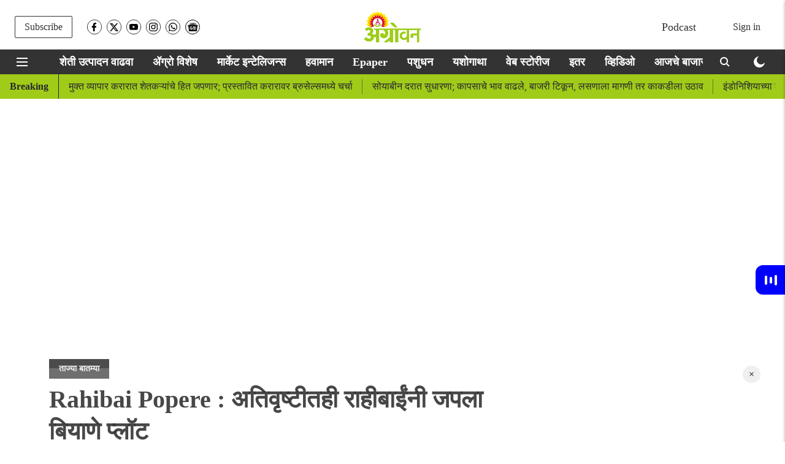

--- FILE ---
content_type: text/html; charset=utf-8
request_url: https://agrowon.esakal.com/agriculture-latest-news/rahibai-popere-overcame-the-heavy-rain-and-preserved-the-seed-plot
body_size: 112418
content:
<!DOCTYPE html>
<html lang="mr" dir="ltr">
<head>
    <meta charset="utf-8"/>
    <title>राहीबाई पोपेरे यांनी अतिवृष्टीवर मात करत जपला बियाणे प्लॉट| Rahibai Popere</title><link rel="canonical" href="https://agrowon.esakal.com/agriculture-latest-news/rahibai-popere-overcame-the-heavy-rain-and-preserved-the-seed-plot"/><meta name="author" content="टीम अॅग्रोवन."/><meta name="news_keywords" content="Heavy Rain,farmer,crop,Rahibai Popere,Seed"/><meta name="description" content="नगर जिल्ह्यात यंदा अतिवृष्टीने पिकांना सर्वत्र फटका बसला आहे. बहुतेक शेतकऱ्यांवर दुबार पेरणीचे संकट ओढवले होते. Rahibai Popere"/><meta name="title" content="राहीबाई पोपेरे यांनी अतिवृष्टीवर मात करत जपला बियाणे प्लॉट| Rahibai Popere"/><meta name="keywords" content="Heavy Rain,farmer,crop,Rahibai Popere,Seed"/><meta property="og:type" content="article"/><meta property="og:url" content="https://agrowon.esakal.com/agriculture-latest-news/rahibai-popere-overcame-the-heavy-rain-and-preserved-the-seed-plot"/><meta property="og:title" content="Rahibai Popere : अतिवृष्टीतही राहीबाईंनी जपला बियाणे प्लॉट"/><meta property="og:description" content="नगर : नगर जिल्ह्यात यंदा अतिवृष्टीने (Heavy Rain) पिकांना सर्वत्र फटका बसला आहे. बहुतेक शेतकऱ्यांवर दुबार पेरणीचे संकट (Resowing Crisis) ओढवले होते. यातून काही "/><meta name="twitter:card" content="summary_large_image"/><meta name="twitter:title" content="Rahibai Popere : अतिवृष्टीतही राहीबाईंनी जपला बियाणे प्लॉट"/><meta name="twitter:description" content="नगर : नगर जिल्ह्यात यंदा अतिवृष्टीने (Heavy Rain) पिकांना सर्वत्र फटका बसला आहे. बहुतेक शेतकऱ्यांवर दुबार पेरणीचे संकट (Resowing Crisis) ओढवले होते. यातून काही "/><meta name="robots" content="max-image-preview:large"/><meta name="twitter:image" content="https://media.assettype.com/agrowon%2F2023-06%2Fd387aceb-e0a0-4130-956d-210271fdf3ca%2FUntitled_design__14_.jpg?w=1200&amp;ar=40%3A21&amp;auto=format%2Ccompress&amp;ogImage=true&amp;mode=crop&amp;enlarge=true&amp;overlay=false&amp;overlay_position=bottom&amp;overlay_width=100"/><meta property="twitter:image:alt" content="agrowon"/><meta property="og:image" content="https://media.assettype.com/agrowon%2F2023-06%2Fd387aceb-e0a0-4130-956d-210271fdf3ca%2FUntitled_design__14_.jpg?w=1200&amp;ar=40%3A21&amp;auto=format%2Ccompress&amp;ogImage=true&amp;mode=crop&amp;enlarge=true&amp;overlay=false&amp;overlay_position=bottom&amp;overlay_width=100"/><meta property="og:image:width" content="1200"/><meta property="og:image:alt" content="agrowon"/><meta name="twitter:creator" content="टीम अॅग्रोवन."/><meta name="twitter:site" content="@agrowon"/><meta name="twitter:domain" content="https://agrowon.esakal.com"/><meta property="fb:app_id" content="395166619111985"/><meta property="og:site_name" content="Agrowon - Agriculture News"/><script type="application/ld+json">{"@context":"http://schema.org","@type":"BreadcrumbList","itemListElement":[{"@type":"ListItem","position":1,"name":"Home","item":"https://agrowon.esakal.com"},{"@type":"ListItem","position":2,"name":"ताज्या बातम्या","item":"https://agrowon.esakal.com/agriculture-latest-news"},{"@type":"ListItem","position":3,"name":"Rahibai Popere : अतिवृष्टीतही राहीबाईंनी जपला बियाणे प्लॉट","item":"https://agrowon.esakal.com/agriculture-latest-news/rahibai-popere-overcame-the-heavy-rain-and-preserved-the-seed-plot"}]}</script><meta/><script type="application/ld+json">{"headline":"Rahibai Popere : अतिवृष्टीतही राहीबाईंनी जपला बियाणे प्लॉट","image":[{"@type":"ImageObject","url":"https://media.assettype.com/agrowon/2023-06/d387aceb-e0a0-4130-956d-210271fdf3ca/Untitled_design__14_.jpg?w=1200&h=675&auto=format%2Ccompress&fit=max&enlarge=true","width":"1200","height":"675"},{"@type":"ImageObject","url":"https://media.assettype.com/agrowon/2023-06/d387aceb-e0a0-4130-956d-210271fdf3ca/Untitled_design__14_.jpg?w=1200&h=900&auto=format%2Ccompress&fit=max&enlarge=true","width":"1200","height":"900"},{"@type":"ImageObject","url":"https://media.assettype.com/agrowon/2023-06/d387aceb-e0a0-4130-956d-210271fdf3ca/Untitled_design__14_.jpg?w=1200&h=1200&auto=format%2Ccompress&fit=max&enlarge=true","width":"1200","height":"1200"}],"url":"https://agrowon.esakal.com/agriculture-latest-news/rahibai-popere-overcame-the-heavy-rain-and-preserved-the-seed-plot","datePublished":"2022-11-18T10:15:00+05:30","mainEntityOfPage":{"@type":"WebPage","@id":"https://agrowon.esakal.com/agriculture-latest-news/rahibai-popere-overcame-the-heavy-rain-and-preserved-the-seed-plot"},"publisher":{"@type":"Organization","@context":"http://schema.org","name":"Agrowon - Agriculture News","url":"https://agrowon.esakal.com","logo":{"@context":"http://schema.org","@type":"ImageObject","author":"agrowon","contentUrl":"https://images.assettype.com/agrowon/2022-04/c9efdfa0-cd9a-46fc-86c1-3a2fdf58fa48/OM_LOGO_WEBSITE_300X56_AGROWON.png","url":"https://images.assettype.com/agrowon/2022-04/c9efdfa0-cd9a-46fc-86c1-3a2fdf58fa48/OM_LOGO_WEBSITE_300X56_AGROWON.png","name":"logo","width":"","height":""},"sameAs":["https://www.facebook.com/AGROWON/","https://twitter.com/agrowon","https://www.youtube.com/c/AgrowonDigital","https://www.instagram.com/agrowondigital/","https://www.whatsapp.com/channel/0029Va6bBAMI1rckFSh9s61r","https://news.google.com/publications/CAAqBwgKMILApAwwlLizBA?ceid=IN:mr&oc=3"],"id":"https://agrowon.esakal.com"},"author":[{"@type":"Person","givenName":"टीम अॅग्रोवन.","name":"टीम अॅग्रोवन.","url":"https://agrowon.esakal.com/author/ttiim-aengrovn-3"}],"keywords":"Heavy Rain,farmer,crop,Rahibai Popere,Seed","thumbnailUrl":"https://media.assettype.com/agrowon/2023-06/d387aceb-e0a0-4130-956d-210271fdf3ca/Untitled_design__14_.jpg?w=1200&h=675&auto=format%2Ccompress&fit=max&enlarge=true","articleBody":"नगर : नगर जिल्ह्यात यंदा अतिवृष्टीने (Heavy Rain) पिकांना सर्वत्र फटका बसला आहे. बहुतेक शेतकऱ्यांवर दुबार पेरणीचे संकट (Resowing Crisis) ओढवले होते. यातून काही शेतकरी (Farmer) सावरले, तर काही जमीनदोस्त झाले. अशीच काहीशी परिस्थिती बीजमाता पद्मश्री राहीबाई पोपेरे (Rahibai Popere) यांच्यावरसुद्धा ओढवली होती. अतिवृष्टीमुळे भाजीपाला पिकांची (Vegetable Crop) तीन वेळा लागवड करून बियाणे जोपासत अतिवृष्टीवरही मात केल्याचे पाहायला मिळाले आहे..Crop Damage Compensation :  मंत्रिमंडळ उपसमितीच्या बैठकीअभावी मदतच मिळेना.नगर जिल्ह्यात यंदा अतिवृष्टी व सततचा पाऊस यामुळे मोठे नुकसान झाले आहे. त्यात अकोले तालुक्याचा पश्‍चिम आदिवासी भागात तर कायम पावसाचा. या भागात सातत्याने पाऊस पडतो. मात्र अन्य भागात अतिवृष्टी झाल्यास या भागात अतिजोरदार पाऊस पडतो. यंदा या भागातील शेतकऱ्यांनी अतिजोरदार पाऊस अनुभवला आणि त्यामुळे पिकांचे मोठ्या प्रमाणात नुकसान झाले. अतिवृष्टीचा कोंभाळणे (ता. अकोले) येथील बीजमाता पद्मश्री राहीबाई पोपेरे यांच्या बीजोत्पादनालाही जोरदार फटका बसला बसला..दरवर्षी त्या देशी बियाणांचे बrजोत्पादन घेतात. मात्र यंदा पावसामुळे नुकसान झाल्याने बियाणे प्लॉटवर तीन वेळा लागवड करावी लागली. राहीबाई यांनीही हार न मानता बियाणे प्लॉट जोपासलाच. चालू हंगामात बियाणे तयार होणार नाही, अशीच काहीशी परिस्थिती होती. निराश न होता त्यांनी घरातील सदस्यांना बरोबर घेत पुन्हा एकदा विविध भाजीपाला पिकांची लागवड केली..Farmer CIBIL : शेती कर्जासाठी सीबीलची अट नकोच.कारली, दोडका, घोसाळी, वाल, चंदन बटवा, मिरची, टोमॅटो, वांगी, डांगर भोपळा, दुधी भोपळा, काकडी, खरबूज अशा विविध प्रकारच्या भाजीपाला पिकांच्या अस्सल वाणांची लागवड त्यांनी यशस्वी करून दाखविली आहे. राहीबाई म्हणाल्या, की कळसूबाई परिसर बियाणेसंवर्धन सामाजिक संस्था स्थापन करण्यात आली आहे. ‘बायफ’ या आंतरराष्ट्रीय दर्जाप्राप्त संस्थेच्या मार्गदर्शनाने ही संस्था आदिवासी भागातील सुमारे ५० गावांमध्ये कार्यरत आहे. जास्तीत जास्त शेतकऱ्यांनी देशी बियाण्यांकडे वळून शेती समृद्ध करावी..ॲग्रोवनचे सदस्य व्हाशॉपिंगसाठी &#39;सकाळ प्राईम डील्स&#39;च्या भन्नाट ऑफर्स पाहण्यासाठी क्लिक करा.Read the Latest Agriculture News in Marathi &amp; Watch Agriculture videos on Agrowon. Get the Latest Farming Updates on Market Intelligence, Market updates, Bazar Bhav, Animal Care, Weather Updates and Farmer Success Stories in Marathi.ताज्या कृषी घडामोडींसाठी फेसबुक, ट्विटर, इन्स्टाग्राम , टेलिग्रामवर आणि व्हॉट्सॲप आम्हाला फॉलो करा. तसेच, ॲग्रोवनच्या यूट्यूब चॅनेलला आजच सबस्क्राइब करा.","dateCreated":"2022-11-18T10:15:00+05:30","dateModified":"2022-11-18T10:15:00+05:30","name":"Rahibai Popere : अतिवृष्टीतही राहीबाईंनी जपला बियाणे प्लॉट","isPartOf":{"@type":"WebPage","url":"https://agrowon.esakal.com/agriculture-latest-news/rahibai-popere-overcame-the-heavy-rain-and-preserved-the-seed-plot","primaryImageOfPage":{"@type":"ImageObject","url":"https://media.assettype.com/agrowon/2023-06/d387aceb-e0a0-4130-956d-210271fdf3ca/Untitled_design__14_.jpg?w=1200&h=675&auto=format%2Ccompress&fit=max&enlarge=true","width":"1200","height":"675"}},"articleSection":"ताज्या बातम्या","alternativeHeadline":"","description":null,"@type":"NewsArticle","@context":"http://schema.org"}</script><link rel="amphtml" href="https://agrowon.esakal.com/amp/story/agriculture-latest-news/rahibai-popere-overcame-the-heavy-rain-and-preserved-the-seed-plot"/>
    <link href="/manifest.json" rel="manifest">
    <link rel="icon" href="/favicon.ico" type="image/x-icon">
    <meta content="width=device-width, initial-scale=1" name="viewport">
    <meta name="apple-mobile-web-app-capable" content="yes">
    <meta name="apple-mobile-web-app-status-bar-style" content="black">
    <meta name="apple-mobile-web-app-title" content="agrowon">
    <meta name="theme-color" content="#ffffff">

    

    
<script>
  window._izq = window._izq || [];
  window._izq.push(["init"]);
</script>
    
<script async="true" src="https://cdn.izooto.com/scripts/24979988a17d428cf7021789fe758f8bb08ffa84.js"></script>
  



            
  
      <script type="application/javascript">
      (() => setTimeout(() => {
        const scriptTag = document.createElement("script");
        scriptTag.setAttribute("src", "//pagead2.googlesyndication.com/pagead/js/adsbygoogle.js");
        scriptTag.setAttribute("async", "true");
        const head = document.head;
        head.insertBefore(scriptTag, head.firstElementChild);
        (adsbygoogle = window.adsbygoogle || []).push({
          google_ad_client: "pub-0327893541412000",
          enable_page_level_ads: true
        });
      }, 4000))();
      </script>
  


    <link data-react-helmet="true" rel="preload" as="image" imagesrcset="//media.assettype.com/agrowon%2F2023-06%2Fd387aceb-e0a0-4130-956d-210271fdf3ca%2FUntitled_design__14_.jpg?w=480&amp;auto=format%2Ccompress&amp;fit=max 480w,//media.assettype.com/agrowon%2F2023-06%2Fd387aceb-e0a0-4130-956d-210271fdf3ca%2FUntitled_design__14_.jpg?w=640&amp;auto=format%2Ccompress&amp;fit=max 640w,//media.assettype.com/agrowon%2F2023-06%2Fd387aceb-e0a0-4130-956d-210271fdf3ca%2FUntitled_design__14_.jpg?w=768&amp;auto=format%2Ccompress&amp;fit=max 768w,//media.assettype.com/agrowon%2F2023-06%2Fd387aceb-e0a0-4130-956d-210271fdf3ca%2FUntitled_design__14_.jpg?w=1024&amp;auto=format%2Ccompress&amp;fit=max 1024w,//media.assettype.com/agrowon%2F2023-06%2Fd387aceb-e0a0-4130-956d-210271fdf3ca%2FUntitled_design__14_.jpg?w=1200&amp;auto=format%2Ccompress&amp;fit=max 1200w" imagesizes="(max-width: 768px) 100vw, 50vw"/>
    <!-- Styles for CLS start-->
    <style>
        :root {
            --logoWidth: 190px;
            --logoHeight: 32px;
        }
        .header-height {
            height: 48px !important;
        }
        .sticky-header-height {
            height:  48px !important;
        }
        .logoHeight {
            max-height: 32px !important;
            max-width: 190px !important;
        }
        @media (min-width: 768px) {
            :root {
                --logoWidth: 300px;
                --logoHeight: 56px;
            }
            .header-height {
                height: 73px !important;
            }
            .sticky-header-height {
                height: 113px !important;
            }
            .logoHeight {
                max-height: 56px !important;
                max-width: 300px !important;
            }
        }
    </style>
   <!-- Styles for CLS end-->

    <style>
         
        @font-face {
          font-family: Mukta;
          font-style: normal;
          font-weight: 400;
          font-display: swap;
          src: ;
        }
        @font-face {
          font-family: Mukta;
          font-style: normal;
          font-weight: 700;
          font-display: swap;
          src: ;
        }
        @font-face {
          font-family: Mukta;
          font-style: normal;
          font-weight: 400;
          font-display: swap;
          src: ;
        }
        @font-face {
          font-family: Mukta;
          font-display: swap;
          font-weight: 700; 
          font-style: normal;
          src: ;
        }
        
        body.fonts-loaded {--primaryFont: "Mukta", -apple-system, BlinkMacSystemFont, 'Segoe UI', 'Roboto', 'Oxygen', 'Ubuntu', 'Cantarell',
  'Fira Sans', 'Droid Sans', 'Helvetica Neue', sans-serif;--secondaryFont: "Mukta", -apple-system, BlinkMacSystemFont, 'Segoe UI', 'Roboto', 'Oxygen', 'Ubuntu', 'Cantarell',
  'Fira Sans', 'Droid Sans', 'Helvetica Neue', sans-serif;--fontsize-larger: 24px;--fontsize-halfjumbo: 32px;--fontsize-largest: 29px;--fontsize-smaller: 11px;--fontsize-small: 13px;--fontsize-medium: 16px;}
        #sw-wrapper{position:fixed;background-color:#fff;align-items:center;margin:0 40px 48px;width:294px;height:248px;box-shadow:0 0 10px 0 rgba(0,0,0,.19);bottom:0;z-index:1001;flex-direction:column;display:none;right:0}.sw-app{font-weight:700;text-transform:capitalize}.sw-url{color:#858585;font-size:12px}#sw-wrapper .sw-wrapper--image{width:56px;margin-bottom:10px}#sw-wrapper #service-worker-popup{position:absolute;border:0;border-radius:0;bottom:32px;background-color:var(--primaryColor,#2c61ad)}#sw-wrapper #close-dialog{align-self:flex-end;border:0;background-color:transparent;color:var(--primaryColor,#000);padding:12px}#sw-wrapper #close-dialog svg{width:24px}@media (min-width:320px) and (max-width:767px){#sw-wrapper{position:fixed;background-color:#fff;width:100%;align-items:center;justify-content:start;height:248px;bottom:0;z-index:1001;flex-direction:column;margin:0}}
        </style>
    <style>
        /*! normalize.css v7.0.0 | MIT License | github.com/necolas/normalize.css */html{-ms-text-size-adjust:100%;-webkit-text-size-adjust:100%;line-height:1.15}article,aside,footer,header,nav,section{display:block}h1{font-size:2em;margin:.67em 0}figcaption,figure,main{display:block}figure{margin:1em 40px}hr{box-sizing:content-box;height:0;overflow:visible}pre{font-family:monospace;font-size:1em}a{-webkit-text-decoration-skip:objects;background-color:transparent}abbr[title]{border-bottom:none;text-decoration:underline;text-decoration:underline dotted}b,strong{font-weight:bolder}code,kbd,samp{font-family:monospace;font-size:1em}dfn{font-style:italic}mark{background-color:#ff0;color:#000}small{font-size:80%}sub,sup{font-size:75%;line-height:0;position:relative;vertical-align:baseline}sub{bottom:-.25em}sup{top:-.5em}audio,video{display:inline-block}audio:not([controls]){display:none;height:0}img{border-style:none}svg:not(:root){overflow:hidden}button,input,optgroup,select,textarea{font-family:var(--primaryFont);font-size:100%;line-height:1.15;margin:0}button,input{overflow:visible}button,select{text-transform:none}[type=reset],[type=submit],button,html [type=button]{-webkit-appearance:button}[type=button]::-moz-focus-inner,[type=reset]::-moz-focus-inner,[type=submit]::-moz-focus-inner,button::-moz-focus-inner{border-style:none;padding:0}[type=button]:-moz-focusring,[type=reset]:-moz-focusring,[type=submit]:-moz-focusring,button:-moz-focusring{outline:1px dotted ButtonText}fieldset{padding:.35em .75em .625em}legend{box-sizing:border-box;color:inherit;display:table;max-width:100%;padding:0;white-space:normal}progress{display:inline-block;vertical-align:baseline}textarea{overflow:auto}[type=checkbox],[type=radio]{box-sizing:border-box;padding:0}[type=number]::-webkit-inner-spin-button,[type=number]::-webkit-outer-spin-button{height:auto}[type=search]{-webkit-appearance:textfield;outline-offset:-2px}[type=search]::-webkit-search-cancel-button,[type=search]::-webkit-search-decoration{-webkit-appearance:none}::-webkit-file-upload-button{-webkit-appearance:button;font:inherit}details,menu{display:block}summary{display:list-item}canvas{display:inline-block}[hidden],template{display:none}:root{--transparentBlack:rgba(53,53,53,.5);--blackTransparent:rgba(0,0,0,.2);--rgbBlack:0,0,0;--rgbWhite:255,255,255;--white:#fff;--black:#000;--shaded-grey:#6f6d70;--base-blue:#2f73e4;--slighty-darker-blue:#4860bc;--gray-light:#818181;--grey:#dadada;--light-blue:#e7e7f6;--orange:#e84646;--light-gray:#333;--off-grey:#dadee1;--lighter-gray:#797979;--darkest-gray:#333;--darker-gray:#313131;--faded-gray:#0f0f0f;--red:#ff7171;--bright-red:#de0c0b;--blue:#023048;--gray:#5c5c5c;--gray-darkest:#232323;--gray-lighter:#a4a4a4;--gray-lightest:#e9e6e6;--facebook:#4e71a8;--twitter:#1cb7eb;--linkedin:#0077b5;--whatsapp:#25d366;--concrete:#f2f2f2;--tundora:#4c4c4c;--greyBlack:#464646;--gray-whiter:#d8d8d8;--gray-white-fa:#fafafa;--lightBlue:#5094fb;--whitest:#eaeaea;--darkBlue:#132437;--paragraphColor:#4d4d4d;--success:#2dbe65;--defaultDarkBackground:#262626;--defaultDarkBorder:rgba(161,175,194,.1);--font-size-smaller:12px;--font-size-small:14px;--font-size-base:16px;--font-size-medium:18px;--fontsize-large:24px;--fontsize-larger:32px;--oneColWidth:73px;--sevenColWidth:655px;--outerSpace:calc(50vw - 594px);--headerWidth:122px;--headerLargeWidth:190px;--headerHeight:32px;--bold:bold;--normal:normal}@media (min-width:768px){:root{--headerWidth:300px;--headerHeight:56px;--headerLargeWidth:300px}}html{font-size:100%}body{font-family:var(--primaryFont);font-size:1rem;font-weight:400;line-height:var(--bodyLineHeight);text-rendering:auto}h1,h2,h3,h4,h5,h6,ol,p,ul{font-weight:400;margin:0;padding:0}h1{font-size:2.25rem;font-weight:300;line-height:1.38889rem}h1,h2{font-family:var(--primaryFont)}h2{font-size:2rem;line-height:2.22222rem;padding:.75rem 0 .5rem}h3{font-family:var(--primaryFont);font-size:1.8125rem;line-height:1.24138rem;word-break:normal}h4{font-size:1.5rem}h4,h5{font-weight:700;line-height:1.33333rem}h5{font-size:1.125rem}h6{font-size:.8125rem;line-height:1.23077rem}p{font-size:1rem;line-height:var(--bodyLineHeight)}li,p{font-family:var(--primaryFont)}:root{--zIndex-60:600;--zIndex-header-item:601;--zIndex-social:499;--zIndex-social-popup:1000;--zIndex-sub-menu:9;--zIndex-99:99;--zIndex-search:999;--zIndex-menu:2;--zIndex-loader-overlay:1100}.play-icon{position:relative}.play-icon:after,.play-icon:before{content:"";display:block;left:50%;position:absolute;top:50%;transform:translateX(-50%) translateY(-50%)}.play-icon:before{background:#000;border-radius:50%;height:46px;opacity:.8;width:46px;z-index:10}@media (min-width:768px){.play-icon:before{height:60px;width:60px}}.play-icon:after{border-bottom:7px solid transparent;border-left:11px solid #fff;border-top:7px solid transparent;height:0;margin-left:2px;width:0;z-index:11}@media (min-width:768px){.play-icon:after{border-bottom:9px solid transparent;border-left:15px solid #fff;border-top:9px solid transparent}}.play-icon--small:before{height:46px;width:46px}@media (min-width:768px){.play-icon--small:before{height:46px;width:46px}}.play-icon--small:after{border-bottom:7px solid transparent;border-left:11px solid #fff;border-top:7px solid transparent}@media (min-width:768px){.play-icon--small:after{border-bottom:9px solid transparent;border-left:15px solid #fff;border-top:9px solid transparent}}.play-icon--medium:before{height:46px;width:46px}@media (min-width:768px){.play-icon--medium:before{height:65px;width:65px}}.play-icon--medium:after{border-bottom:7px solid transparent;border-left:11px solid #fff;border-top:7px solid transparent}@media (min-width:768px){.play-icon--medium:after{border-bottom:13px solid transparent;border-left:20px solid #fff;border-top:13px solid transparent}}.play-icon--large:before{height:46px;width:46px}@media (min-width:768px){.play-icon--large:before{height:100px;width:100px}}.play-icon--large:after{border-bottom:7px solid transparent;border-left:11px solid #fff;border-top:7px solid transparent}@media (min-width:768px){.play-icon--large:after{border-bottom:15px solid transparent;border-left:22px solid #fff;border-top:15px solid transparent}}.component-wrapper{overflow:auto;padding:32px 15px}.component-wrapper,.maxwidth-wrapper{margin-left:auto;margin-right:auto;max-width:1172px}.component-wrapper-fluid{margin-bottom:15px}@media (min-width:768px){.component-wrapper-fluid{padding-top:15px}}.card-background-color{background-color:var(--white)}.card>:nth-child(3){clear:both;content:""}.app-ad{overflow:hidden;text-align:center;width:100%}.app-ad--vertical{padding-bottom:15px;text-align:center}@media (min-width:768px){.app-ad--vertical{text-align:right}}.app-ad--mrec .adBox,.app-ad--mrec .adbutler-wrapper{padding:30px 0}.app-ad--story-mrec .adBox,.app-ad--story-mrec .adbutler-wrapper{padding-bottom:35px}.app-ad--leaderboard .adBox,.app-ad--leaderboard .adbutler-wrapper{padding:8px}.app-ad--horizontal{clear:both}.app-ad--horizontal .adBox,.app-ad--horizontal .adbutler-wrapper{padding:15px 0}.app-ad--story-horizontal .adBox,.app-ad--story-horizontal .adbutler-wrapper{padding-bottom:25px}.app-ad--grid-horizontal{grid-column:1/4}.video-play-icon{display:block;position:relative}.video-play-icon:before{background-size:88px;content:"";display:block;height:90px;left:50%;position:absolute;top:50%;transform:translate(-50%,-50%);width:90px;z-index:10}.qt-button{border-radius:100px;color:#fff;font-family:var(--primaryFont);font-size:1rem;font-weight:300;padding:10px 28px;text-align:center}.qt-button:hover{cursor:pointer}.qt-button--primary{background:#2f73e4}.qt-button--secondary{background:#2f73e4;border:1px solid #fff}.qt-button--transparent{background:transparent;border:2px solid #2f73e4;color:#2f73e4}.overlay{background:rgba(0,0,0,.09);display:none;height:100%;left:0;position:fixed;top:0;width:100%;z-index:600}.overlay--active{display:block}.sidebar{height:100%;left:0;overflow:scroll;padding:50px 48px;position:fixed;top:0;transform:translateX(-100%);transition:transform 375ms cubic-bezier(0,0,.2,1);width:100%;z-index:601}@media (min-width:768px){.sidebar{width:445px}}.sidebar.open{background-color:var(--headerBackgroundColor,#fff);color:var(--headerTextColor,#333);transform:translateX(0);transition:transform 375ms cubic-bezier(.4,0,1,1)}.ltr-side-bar{left:auto;right:0;transform:translateX(100%)}.ltr-arrow{left:0;position:absolute;right:unset}.sidebar.open.ltr-side-bar{transform:translateX(0)}.sidebar__nav__logo{font-family:var(--primaryFont);font-size:2.125rem;font-weight:700;margin-bottom:60px}.sidebar__nav__logo:after,.sidebar__nav__logo:before{content:"";display:table}.sidebar__nav__logo:after{clear:both}.sidebar__nav__logo .logo{color:#2f73e4;display:inline-block;float:left;font-family:var(--primaryFont);font-size:2.125rem;font-weight:700;max-width:210px;padding:0}.sidebar__nav__logo .logo .app-logo__element{max-height:85px;object-fit:contain}.sidebar__nav__logo .close{color:var(--headerIconColor,#a9a9a9);cursor:pointer;float:right;font-weight:300;height:22px;position:relative;top:16px;width:22px}.sidebar__social li{display:inline-block}.sidebar__social li a{margin-right:25px}ul.sidebar__info{border-top:2px solid #2f73e4;margin:0 0 50px;padding-top:30px}ul.sidebar__info li a{font-size:1.375rem!important;font-weight:300}ul.submenu li a{color:var(--headerTextColor,#a9a9a9);font-size:1.375rem;padding-bottom:25px}.sidebar__nav{font-family:var(--primaryFont)}.sidebar__nav ul{list-style:none;margin:0;padding:0}.sidebar__nav ul li{clear:both}.sidebar__nav ul li a,.sidebar__nav ul li span{cursor:pointer;display:block;font-size:1.625rem;font-weight:300;padding-bottom:30px}.sidebar__nav ul li a:hover,.sidebar__nav ul li span:hover{color:var(--headerIconColor,#a9a9a9)}.sidebar__nav ul li.has--submenu .submenu-arrow{float:right}.sidebar__nav ul li.has--submenu a,.sidebar__nav ul li.has--submenu div{display:flex;justify-content:space-between}.sidebar__nav ul li.has--submenu .submenu-arrow:after{border-style:solid;border-width:.07em .07em 0 0;color:#9e9e9e;content:"";display:inline-block;float:right;height:.45em;position:relative;top:.45em;transform:rotate(135deg);transition:transform .3s;vertical-align:top;width:.45em;will-change:transform}.sidebar__nav ul li.has--submenu.open .submenu-arrow:after{top:.65em;transform:rotate(315deg)}ul.submenu li a:hover{color:var(--headerIconColor,#a9a9a9)}ul.submenu{display:none;padding-left:38px}input,ul.submenu--show{display:block}input{background:#fff;border:none;border-radius:4px;color:#a3a3a3;font-weight:300;padding:10px 15px;width:100%}button{border-radius:100px;color:#fff;font-size:1rem;padding:10px 27px}.qt-search{align-items:center;display:flex;position:relative}.qt-search__form-wrapper{width:100%}.qt-search__form-wrapper form input{background-color:transparent;border-bottom:1px solid #d8d8d8;border-radius:0;font-size:32px;font-weight:700;opacity:.5;outline:none;padding:8px 0}.qt-search__form .search-icon{background:transparent;border:none;cursor:pointer;height:24px;outline:none;position:absolute;right:0;top:0;width:24px}html[dir=rtl] .search-icon{left:0;right:auto}.loader-overlay-container{align-items:center;background-color:rgba(0,0,0,.8);bottom:0;display:flex;flex-direction:column-reverse;justify-content:center;left:0;position:fixed;right:0;top:0;z-index:var(--zIndex-loader-overlay)}.spinning-loader{animation:spinAnimation 1.1s ease infinite;border-radius:50%;font-size:10px;height:1em;position:relative;text-indent:-9999em;transform:translateZ(0);width:1em}@keyframes spinAnimation{0%,to{box-shadow:0 -2.6em 0 0 var(--white),1.8em -1.8em 0 0 var(--blackTransparent),2.5em 0 0 0 var(--blackTransparent),1.75em 1.75em 0 0 var(--blackTransparent),0 2.5em 0 0 var(--blackTransparent),-1.8em 1.8em 0 0 var(--blackTransparent),-2.6em 0 0 0 hsla(0,0%,100%,.5),-1.8em -1.8em 0 0 hsla(0,0%,100%,.7)}12.5%{box-shadow:0 -2.6em 0 0 hsla(0,0%,100%,.7),1.8em -1.8em 0 0 var(--white),2.5em 0 0 0 var(--blackTransparent),1.75em 1.75em 0 0 var(--blackTransparent),0 2.5em 0 0 var(--blackTransparent),-1.8em 1.8em 0 0 var(--blackTransparent),-2.6em 0 0 0 var(--blackTransparent),-1.8em -1.8em 0 0 hsla(0,0%,100%,.5)}25%{box-shadow:0 -2.6em 0 0 hsla(0,0%,100%,.5),1.8em -1.8em 0 0 hsla(0,0%,100%,.7),2.5em 0 0 0 var(--white),1.75em 1.75em 0 0 var(--blackTransparent),0 2.5em 0 0 var(--blackTransparent),-1.8em 1.8em 0 0 var(--blackTransparent),-2.6em 0 0 0 var(--blackTransparent),-1.8em -1.8em 0 0 var(--blackTransparent)}37.5%{box-shadow:0 -2.6em 0 0 var(--blackTransparent),1.8em -1.8em 0 0 hsla(0,0%,100%,.5),2.5em 0 0 0 hsla(0,0%,100%,.7),1.75em 1.75em 0 0 var(--white),0 2.5em 0 0 var(--blackTransparent),-1.8em 1.8em 0 0 var(--blackTransparent),-2.6em 0 0 0 var(--blackTransparent),-1.8em -1.8em 0 0 var(--blackTransparent)}50%{box-shadow:0 -2.6em 0 0 var(--blackTransparent),1.8em -1.8em 0 0 var(--blackTransparent),2.5em 0 0 0 hsla(0,0%,100%,.5),1.75em 1.75em 0 0 hsla(0,0%,100%,.7),0 2.5em 0 0 var(--white),-1.8em 1.8em 0 0 var(--blackTransparent),-2.6em 0 0 0 var(--blackTransparent),-1.8em -1.8em 0 0 var(--blackTransparent)}62.5%{box-shadow:0 -2.6em 0 0 var(--blackTransparent),1.8em -1.8em 0 0 var(--blackTransparent),2.5em 0 0 0 var(--blackTransparent),1.75em 1.75em 0 0 hsla(0,0%,100%,.5),0 2.5em 0 0 hsla(0,0%,100%,.7),-1.8em 1.8em 0 0 var(--white),-2.6em 0 0 0 var(--blackTransparent),-1.8em -1.8em 0 0 var(--blackTransparent)}75%{box-shadow:0 -2.6em 0 0 var(--blackTransparent),1.8em -1.8em 0 0 var(--blackTransparent),2.5em 0 0 0 var(--blackTransparent),1.75em 1.75em 0 0 var(--blackTransparent),0 2.5em 0 0 hsla(0,0%,100%,.5),-1.8em 1.8em 0 0 hsla(0,0%,100%,.7),-2.6em 0 0 0 var(--white),-1.8em -1.8em 0 0 var(--blackTransparent)}87.5%{box-shadow:0 -2.6em 0 0 var(--blackTransparent),1.8em -1.8em 0 0 var(--blackTransparent),2.5em 0 0 0 var(--blackTransparent),1.75em 1.75em 0 0 var(--blackTransparent),0 2.5em 0 0 var(--blackTransparent),-1.8em 1.8em 0 0 hsla(0,0%,100%,.5),-2.6em 0 0 0 hsla(0,0%,100%,.7),-1.8em -1.8em 0 0 var(--white)}}.icon.loader{fill:var(--primaryColor);height:50px;left:calc(50% - 50px);position:fixed;top:calc(50% - 25px);width:100px}:root{--arrow-c-brand1:#ff214b;--arrow-c-brand2:#1bbb87;--arrow-c-brand3:#6fe7c0;--arrow-c-brand4:#f6f8ff;--arrow-c-brand5:#e9e9e9;--arrow-c-accent1:#2fd072;--arrow-c-accent2:#f5a623;--arrow-c-accent3:#f81010;--arrow-c-accent4:#d71212;--arrow-c-accent5:#f2f2f2;--arrow-c-accent6:#e8eaed;--arrow-c-mono1:#000;--arrow-c-mono2:rgba(0,0,0,.9);--arrow-c-mono3:rgba(0,0,0,.7);--arrow-c-mono4:rgba(0,0,0,.6);--arrow-c-mono5:rgba(0,0,0,.3);--arrow-c-mono6:rgba(0,0,0,.2);--arrow-c-mono7:rgba(0,0,0,.1);--arrow-c-invert-mono1:#fff;--arrow-c-invert-mono2:hsla(0,0%,100%,.9);--arrow-c-invert-mono3:hsla(0,0%,100%,.7);--arrow-c-invert-mono4:hsla(0,0%,100%,.6);--arrow-c-invert-mono5:hsla(0,0%,100%,.3);--arrow-c-invert-mono6:hsla(0,0%,100%,.2);--arrow-c-invert-mono7:hsla(0,0%,100%,.1);--arrow-c-invert-mono8:#dedede;--arrow-c-invert-mono9:hsla(0,0%,87%,.1);--arrow-c-dark:#0d0d0d;--arrow-c-light:#fff;--arrow-spacing-xxxs:2px;--arrow-spacing-xxs:4px;--arrow-spacing-xs:8px;--arrow-spacing-s:12px;--arrow-spacing-m:16px;--arrow-spacing-20:20px;--arrow-spacing-l:24px;--arrow-spacing-xl:32px;--arrow-spacing-28:28px;--arrow-spacing-48:48px;--arrow-spacing-40:40px;--arrow-spacing-96:96px;--arrow-fs-tiny:14px;--arrow-fs-xs:16px;--arrow-fs-s:18px;--arrow-fs-m:20px;--arrow-fs-l:24px;--arrow-fs-xl:26px;--arrow-fs-xxl:30px;--arrow-fs-huge:32px;--arrow-fs-big:40px;--arrow-fs-jumbo:54px;--arrow-fs-28:28px;--arrow-typeface-primary:-apple-system,BlinkMacSystemFont,"Helvetica Neue",Helvetica,Arial,sans-serif;--arrow-typeface-secondary:Verdana,Geneva,Tahoma,sans-serif;--arrow-sans-serif:sans-serif;--arrow-lh-1:1;--arrow-lh-2:1.2;--arrow-lh-3:1.3;--arrow-lh-4:1.4;--arrow-lh-5:1.5;--arrow-fw-light:300;--arrow-fw-normal:400;--arrow-fw-500:500;--arrow-fw-semi-bold:600;--arrow-fw-bold:700;--light-border:var(--arrow-c-invert-mono7);--dark-border:var(--arrow-c-mono7);--fallback-img:#e8e8e8;--z-index-9:9;--z-index-1:1}.arrow-component{-webkit-font-smoothing:antialiased;-moz-osx-font-smoothing:grayscale;-moz-font-feature-settings:"liga" on;font-family:var(--arrow-typeface-primary);font-weight:var(--arrow-fw-normal);text-rendering:optimizeLegibility}.arrow-component h1,.arrow-component h2,.arrow-component h3,.arrow-component h4,.arrow-component h5,.arrow-component h6,.arrow-component ol,.arrow-component ul{font-family:var(--arrow-typeface-primary)}.arrow-component li,.arrow-component p{font-size:var(--arrow-fs-xs);line-height:var(--arrow-lh-1)}.arrow-component figure{margin:0;padding:0}.arrow-component h1{font-size:var(--arrow-fs-28);font-stretch:normal;font-style:normal;font-weight:var(--arrow-fw-bold);letter-spacing:normal;line-height:var(--arrow-lh-3)}@media only screen and (min-width:768px){.arrow-component h1{font-size:var(--arrow-fs-big)}}.arrow-component h2{font-size:var(--arrow-fs-l);font-stretch:normal;font-style:normal;font-weight:var(--arrow-fw-bold);letter-spacing:normal;line-height:var(--arrow-lh-3)}@media only screen and (min-width:768px){.arrow-component h2{font-size:var(--arrow-fs-huge)}}.arrow-component h3{font-size:var(--arrow-fs-m);font-stretch:normal;font-style:normal;font-weight:var(--arrow-fw-bold);letter-spacing:normal;line-height:var(--arrow-lh-3)}@media only screen and (min-width:768px){.arrow-component h3{font-size:var(--arrow-fs-l)}}.arrow-component h4{font-size:var(--arrow-fs-s);font-stretch:normal;font-style:normal;font-weight:var(--arrow-fw-bold);letter-spacing:normal;line-height:var(--arrow-lh-3)}@media only screen and (min-width:768px){.arrow-component h4{font-size:var(--arrow-fs-m)}}.arrow-component h5{font-size:var(--arrow-fs-xs);font-stretch:normal;font-style:normal;font-weight:var(--arrow-fw-bold);letter-spacing:normal;line-height:var(--arrow-lh-3)}@media only screen and (min-width:768px){.arrow-component h5{font-size:var(--arrow-fs-s)}}.arrow-component h6{font-size:var(--arrow-fs-xs);font-weight:var(--arrow-fw-bold);line-height:var(--arrow-lh-3)}.arrow-component h6,.arrow-component p{font-stretch:normal;font-style:normal;letter-spacing:normal}.arrow-component p{font-family:var(--arrow-typeface-secondary);font-size:var(--arrow-fs-m);font-weight:400;line-height:var(--arrow-lh-5);word-break:break-word}.arrow-component.full-width-with-padding{margin-left:calc(-50vw + 50%);margin-right:calc(-50vw + 50%);padding:var(--arrow-spacing-m) calc(50vw - 50%) var(--arrow-spacing-xs) calc(50vw - 50%)}.p-alt{font-size:var(--arrow-fs-xs);font-stretch:normal;font-style:normal;font-weight:400;letter-spacing:normal;line-height:var(--arrow-lh-5)}.author-name,.time{font-weight:400}.author-name,.section-tag,.time{font-size:var(--arrow-fs-tiny);font-stretch:normal;font-style:normal;letter-spacing:normal}.section-tag{font-weight:700;line-height:normal}.arr-hidden-desktop{display:none}@media only screen and (max-width:768px){.arr-hidden-desktop{display:block}}.arr-hidden-mob{display:block}@media only screen and (max-width:768px){.arr-hidden-mob{display:none}}.arr-custom-style a{border-bottom:1px solid var(--arrow-c-mono2);color:var(--arrow-c-mono2)}.arr-story-grid{grid-column-gap:var(--arrow-spacing-l);display:grid;grid-template-columns:repeat(4,minmax(auto,150px));margin:0 12px;position:relative}@media only screen and (min-width:768px){.arr-story-grid{grid-template-columns:[grid-start] minmax(48px,auto) [container-start] repeat(12,minmax(auto,55px)) [container-end] minmax(48px,auto) [grid-end];margin:unset}}@media only screen and (min-width:768px) and (min-width:1025px){.arr-story-grid{grid-template-columns:[grid-start] minmax(56px,auto) [container-start] repeat(12,minmax(auto,73px)) [container-end] minmax(56px,auto) [grid-end]}}.content-style{display:contents}.with-rounded-corners,.with-rounded-corners img{border-radius:var(--arrow-spacing-s)}.arr-image-placeholder{background-color:#f0f0f0}.arr--share-sticky-wrapper{bottom:0;justify-items:flex-start;margin:var(--arrow-spacing-l) 0;position:absolute;right:0;top:120px}@media only screen and (min-width:1025px){.arr--share-sticky-wrapper{left:0;right:unset}}html[dir=rtl] .arr--share-sticky-wrapper{left:0;right:unset}@media only screen and (min-width:1025px){html[dir=rtl] .arr--share-sticky-wrapper{left:unset;right:0}}:root{--max-width-1172:1172px;--spacing-40:40px}body{--arrow-typeface-primary:var(--primaryFont);--arrow-typeface-secondary:var(--secondaryFont);--arrow-c-brand1:var(--primaryColor);--fallback-img:var(--primaryColor);background:#f5f5f5;color:var(--textColor);margin:0;overflow-anchor:none;overflow-x:hidden}#container{min-height:100vh;width:100%}#header-logo img,#header-logo-mobile img{align-content:center;height:var(--logoHeight);width:var(--logoWidth)}.breaking-news-wrapper{min-height:32px}@media (min-width:768px){.breaking-news-wrapper{min-height:40px}}.breaking-news-wrapper.within-container{min-height:48px}@media (min-width:768px){.breaking-news-wrapper.within-container{min-height:72px}}#row-4{max-width:1172px;min-height:100%}*{box-sizing:border-box}.container{margin:0 auto;max-width:1172px;padding:0 16px}h1{font-family:Open Sans,sans-serif;font-size:1.875rem;font-weight:800;margin:10px 0;text-transform:uppercase}h1 span{font-family:Cardo,serif;font-size:1.5rem;font-style:italic;font-weight:400;margin:0 5px;text-transform:none}.toggle{display:block;height:30px;margin:30px auto 10px;width:28px}.toggle span:after,.toggle span:before{content:"";left:0;position:absolute;top:-9px}.toggle span:after{top:9px}.toggle span{display:block;position:relative}.toggle span,.toggle span:after,.toggle span:before{backface-visibility:hidden;background-color:#000;border-radius:2px;height:5px;transition:all .3s;width:100%}.toggle.on span{background-color:transparent}.toggle.on span:before{background-color:#fff;transform:rotate(45deg) translate(5px,5px)}.toggle.on span:after{background-color:#fff;transform:rotate(-45deg) translate(7px,-8px)}.story-card__image.story-card__image--cover.set-fallback{padding:0}a{color:inherit;text-decoration:none}.arr--headline,.arr--story-headline{word-break:break-word}.arrow-component.arr--four-col-sixteen-stories .arr--collection-name h3,.arrow-component.arr--two-col-four-story-highlight .arr--collection-name h3{font-size:inherit;font-weight:inherit}.arrow-component.arr--collection-name .arr-collection-name-border-left{font-size:1.625rem!important;margin-left:-4px;min-width:8px;width:8px}@media (min-width:768px){.arrow-component.arr--collection-name .arr-collection-name-border-left{font-size:2.125rem!important}}.arrow-component.arr--headline h2{padding:0}.sticky-layer{box-shadow:0 1px 6px 0 rgba(0,0,0,.1);left:0;position:fixed;right:0;top:0;z-index:var(--zIndex-search)}.ril__toolbarItem .arr--hyperlink-button{position:relative;top:6px}.arr--text-element p{margin-bottom:15px;word-break:break-word}.arr--text-element ul li{font-family:var(--arrow-typeface-secondary);font-size:var(--arrow-fs-s);line-height:var(--arrow-lh-5);margin-bottom:4px;word-break:break-word}@media (min-width:768px){.arr--text-element ul li{font-size:var(--arrow-fs-m)}}.arr--text-element ol li{margin-bottom:4px}.arr--text-element ul li p{margin-bottom:unset}.arr--blurb-element blockquote{margin:unset}.arr--quote-element p:first-of-type{font-family:var(--primaryFont)}.elm-onecolstorylist{grid-column:1/4}.ril-image-current{width:auto!important}.ril__image,.ril__imageNext,.ril__imagePrev{max-width:100%!important}.rtl-twoColSixStories .arr--content-wrapper{order:-1}.rtl-threeColTwelveStories{order:2}.author-card-wrapper div{display:inline!important}.mode-wrapper{min-width:52px;padding:var(--arrow-spacing-xs) var(--arrow-spacing-m)}@media (--viewport-medium ){.mode-wrapper{min-width:44px;padding:var(--arrow-spacing-xs) var(--arrow-spacing-s)}}img.qt-image{object-fit:cover;width:100%}.qt-image-16x9{margin:0;overflow:hidden;padding-top:56.25%;position:relative}.qt-image-16x9 img{left:0;position:absolute;top:0}.qt-responsive-image{margin:0;overflow:hidden;padding-top:56.25%;position:relative}@media (min-width:768px){.qt-responsive-image{padding-top:37.5%}}.qt-responsive-image img{left:0;position:absolute;top:0}.qt-image-2x3{margin:0}img{display:block;max-width:100%;width:100%}.row{clear:both}.row:after,.row:before{content:"";display:table}.row:after{clear:both}@media (min-width:768px){.col-4:nth-of-type(2n){margin-right:0}}.section__head__title{margin-bottom:20px}@media (min-width:992px){.section__head__title{margin-bottom:30px}}.sub--section{background:rgba(0,0,0,.5);color:#fff;font-size:1.25rem;font-weight:700;padding:6px 14px}.section__card--image{margin-bottom:23px}.author--submission{color:#3d3d3d;font-size:.6875rem;font-weight:300}@media (min-width:992px){.author--submission{font-size:.875rem}}.slick-next{margin-right:0}@media (min-width:992px){.slick-next{margin-right:20px}}.slick-prev{margin-left:0}@media (min-width:992px){.slick-prev{margin-left:20px}}body.dir-right{direction:rtl}.story-element-data-table{max-width:calc(100vw - 24px);overflow:auto;word-break:normal!important}@media (min-width:768px){.story-element-data-table{max-width:62vw}}@media (min-width:768px) and (min-width:1024px){.story-element-data-table{max-width:100%}}.story-element-data-table table{border-collapse:collapse;margin:0 auto}.story-element-data-table th{background-color:var(--gray-lighter)}.story-element-data-table td,.story-element-data-table th{border:1px solid var(--shaded-grey);min-width:80px;padding:5px;vertical-align:text-top}html[dir=rtl] .story-element-data-table table{direction:ltr}html[dir=rtl] .story-element-data-table td,html[dir=rtl] .story-element-data-table th{direction:rtl}.static-container{color:var(--staticTextColor);margin-bottom:15px;margin-left:auto;margin-right:auto;max-width:1172px;overflow:auto;padding:15px 15px 0}@media (min-width:768px){.static-container{padding:30px}}@media (min-width:992px){.static-container{padding:50px 120px}}.static-container__wrapper{padding:20px}@media (min-width:768px){.static-container__wrapper{padding:30px}}@media (min-width:992px){.static-container__wrapper{padding:30px 40px}}.static-container h1,.static-container__headline{color:var(--staticHeadlineColor);font-family:var(--primaryFont);font-size:1.5rem;font-weight:700;line-height:var(--headlineLineHeight);margin:10px 0;text-align:left;text-transform:capitalize}@media (min-width:768px){.static-container h1,.static-container__headline{font-size:1.5rem;margin-bottom:30px}}@media (min-width:992px){.static-container h1,.static-container__headline{font-size:2rem}}.static-container h2,.static-container__sub-headline{color:var(--staticHeadlineColor);font-size:1.25rem;font-weight:700;line-height:1.5}@media (min-width:768px){.static-container h2,.static-container__sub-headline{font-size:1.25rem}}@media (min-width:992px){.static-container h2,.static-container__sub-headline{font-size:1.5rem}}.static-container h3{color:var(--staticHeadlineColor);font-size:1rem;font-weight:700;line-height:1.5;margin-bottom:4px;margin-top:12px}@media (min-width:768px){.static-container h3{font-size:1rem}}@media (min-width:992px){.static-container h3{font-size:1.25rem}}.static-container h4{color:var(--staticHeadlineColor);font-size:1rem;font-weight:700;margin-bottom:4px;margin-top:12px}@media (min-width:992px){.static-container h4{font-size:1.125rem}}.static-container h5,.static-container h6{color:var(--staticHeadlineColor);font-size:1rem;font-weight:700;margin-bottom:4px;margin-top:12px}.static-container__media-object{display:flex;flex-direction:column}.static-container__media-object-info{color:var(--staticInfoColor);font-style:italic;margin:10px 0 15px}@media (min-width:768px){.static-container__media-object-content{display:flex}}.static-container__media-object-content__image{flex-basis:190px;flex-shrink:0;margin:0 15px 15px 0}.static-container__media-object-content__image img{border:1px solid var(--mode-color);border-radius:50%}.static-container ol,.static-container ul,.static-container__list{color:var(--staticTextColor);margin-top:15px;padding-left:20px}.static-container li{color:var(--staticTextColor)}.static-container p,.static-container__description,.static-container__list,.static-container__media-object{color:var(--staticTextColor);font-family:var(--secondaryFont);font-size:1rem;line-height:1.5;margin-bottom:15px}.static-container p:last-child,.static-container__description:last-child,.static-container__list:last-child,.static-container__media-object:last-child{margin-bottom:25px}@media (min-width:992px){.static-container p,.static-container__description,.static-container__list,.static-container__media-object{font-size:1.25rem}}.static-container__tlm-list{padding-left:20px}.static-container__subheadline{margin-bottom:10px}.static-container__footer--images{align-items:center;display:flex;flex-wrap:wrap;height:50px;justify-content:space-between;margin:30px 0}.static-container__footer--images img{height:100%;width:auto}.static-container__override-list{margin-left:17px}.static-container__override-list-item{padding-left:10px}.static-container__override-a,.static-container__override-a:active,.static-container__override-a:focus,.static-container__override-a:hover{color:var(--primaryColor);cursor:pointer;text-decoration:underline}.static-container .awards-image{margin:0 auto;width:200px}.svg-handler-m__social-svg-wrapper__C20MA,.svg-handler-m__svg-wrapper__LhbXl{align-items:center;display:flex;height:24px}.svg-handler-m__social-svg-wrapper__C20MA{margin-right:8px}.dir-right .svg-handler-m__social-svg-wrapper__C20MA{margin-left:8px;margin-right:unset}@media (min-width:768px){.svg-handler-m__mobile__1cu7J{display:none}}.svg-handler-m__desktop__oWJs5{display:none}@media (min-width:768px){.svg-handler-m__desktop__oWJs5{display:block}}.svg-handler-m__wrapper-mode-icon__hPaAN{display:flex}.breaking-news-module__title__oWZgt{background-color:var(--breakingNewsBgColor);border-right:1px solid var(--breakingNewsTextColor);color:var(--breakingNewsTextColor);display:none;font-family:var(--secondaryFont);font-size:14px;z-index:1}.dir-right .breaking-news-module__title__oWZgt{border-left:1px solid var(--breakingNewsTextColor);border-right:none;padding-left:20px}@media (min-width:1200px){.breaking-news-module__title__oWZgt{display:block;font-size:16px;font-weight:700;padding:2px 16px}}.breaking-news-module__content__9YorK{align-self:center;color:var(--breakingNewsTextColor);display:block;font-family:var(--secondaryFont);font-size:14px;font-weight:400;padding:0 16px}@media (min-width:1200px){.breaking-news-module__content__9YorK{font-size:16px}}.breaking-news-module__full-width-container__g7-8x{background-color:var(--breakingNewsBgColor);display:flex;width:100%}.breaking-news-module__container__mqRrr{background-color:var(--breakingNewsBgColor);display:flex;margin:0 auto;max-width:1142px}.breaking-news-module__bg-wrapper__6CUzG{padding:8px 0}@media (min-width:1200px){.breaking-news-module__bg-wrapper__6CUzG{padding:16px 0}}.breaking-news-module__breaking-news-collection-wrapper__AQr0N{height:32px;overflow:hidden;white-space:nowrap}@media (min-width:1200px){.breaking-news-module__breaking-news-collection-wrapper__AQr0N{height:40px}}.breaking-news-module__breaking-news-wrapper__FVlA4{align-self:center;overflow:hidden;white-space:nowrap;width:100%}.react-marquee-box,.react-marquee-box .marquee-landscape-wrap{height:100%;left:0;overflow:hidden;position:relative;top:0;width:100%}.react-marquee-box .marquee-landscape-wrap{align-items:center;display:flex}.marquee-landscape-item.marquee-landscape-item-alt{display:none}.react-marquee-box .marquee-landscape-wrap .marquee-landscape-item{height:100%;white-space:nowrap}.react-marquee-box .marquee-landscape-wrap .marquee-landscape-item .marquee-container{color:var(--breakingNewsTextColor);display:inline-block;height:100%;padding:0 16px;position:relative;white-space:nowrap}.react-marquee-box .marquee-landscape-wrap .marquee-landscape-item .marquee-container.dot-delimiter:after{content:".";position:absolute;right:0;top:-4px}.react-marquee-box .marquee-landscape-wrap .marquee-landscape-item .marquee-container.pipe-delimiter:after{border-right:1px solid var(--breakingNewsTextColor);content:" ";height:100%;opacity:.5;position:absolute;right:0;top:0}.react-marquee-box .marquee-landscape-wrap .marquee-landscape-exceed .marquee-container:last-child:after{content:none}.user-profile-m__avatar__ZxI5f{border-radius:5px;width:24px}.user-profile-m__sign-in-btn__h-njy{min-width:61px}@media (max-width:766px){.user-profile-m__sign-in-btn__h-njy{display:none}}.user-profile-m__sign-in-svg__KufX4{display:none}@media (max-width:766px){.user-profile-m__sign-in-svg__KufX4{display:block}}.user-profile-m__sign-btn__1r1gq .user-profile-m__white-space__i1e3z{color:var(--black);color:var(--secondaryHeaderTextColor,var(--black));cursor:pointer}.user-profile-m__single-layer__Lo815.user-profile-m__sign-btn__1r1gq .user-profile-m__white-space__i1e3z{color:var(--black);color:var(--primaryHeaderTextColor,var(--black))}.user-profile-m__user-data__d1KDl{background-color:var(--white);background-color:var(--secondaryHeaderBackgroundColor,var(--white));box-shadow:0 2px 10px 0 rgba(0,0,0,.1);position:absolute;right:0;top:38px;width:200px;z-index:999}@media (min-width:767px){.user-profile-m__user-data__d1KDl{right:-10px;top:50px}}.user-profile-m__overlay__ShmRW{bottom:0;cursor:auto;height:100vh;left:0;overflow:scroll;right:0;top:0;z-index:9999}@media (min-width:767px){.user-profile-m__overlay__ShmRW{overflow:hidden}}.user-profile-m__user-data__d1KDl ul{color:var(--black);color:var(--primaryHeaderTextColor,var(--black));list-style:none;padding:12px 0}.user-profile-m__user-details__4iOZz{height:24px;position:relative;width:24px}.user-profile-m__user-details__4iOZz .icon.author-icon{fill:var(--black);fill:var(--secondaryHeaderTextColor,var(--black));cursor:pointer}.user-profile-m__single-layer__Lo815.user-profile-m__user-details__4iOZz .icon.author-icon{fill:var(--black);fill:var(--primaryHeaderTextColor,var(--black));cursor:pointer}.user-profile-m__user-details__4iOZz img{border-radius:50%;cursor:pointer;height:24px;width:24px}.user-profile-m__user-data__d1KDl ul li{color:var(--black);color:var(--secondaryHeaderTextColor,var(--black));padding:8px 16px}.user-profile-m__user-data__d1KDl ul li a{display:block}.user-profile-m__user-data__d1KDl ul li:hover{background:rgba(0,0,0,.2)}body.user-profile-m__body-scroll__meqnJ{overflow:hidden}.user-profile-m__single-layer__Lo815 .user-profile-m__user-data__d1KDl{background-color:var(--white);background-color:var(--primaryHeaderBackgroundColor,var(--white));right:-20px}@media (min-width:767px){.user-profile-m__single-layer__Lo815 .user-profile-m__user-data__d1KDl{right:-30px;top:42px}}.user-profile-m__single-layer__Lo815 .user-profile-m__user-data__d1KDl ul li a{color:var(--black);color:var(--primaryHeaderTextColor,var(--black))}.menu-m__top-level-menu__rpg59{display:flex;flex-wrap:wrap;list-style:none;overflow-x:auto;overflow:inherit}@media (min-width:768px){.menu-m__top-level-menu__rpg59{scrollbar-width:none}}.menu-m__primary-menu-scroll__uneJ2{overflow:hidden}@media (min-width:768px){.menu-m__primary-menu-override__E7mf2{flex-wrap:unset}}.menu-m__menu-item__Zj0zc a{white-space:unset}@media (min-width:768px){.menu-m__sub-menu__KsNTf{left:auto}}.menu-m__sub-menu__KsNTf{left:inherit}.menu-m__horizontal-submenu__rNu81{border-bottom:1px solid var(--white);display:block;overflow-x:unset;position:unset}@media (min-width:768px){.menu-m__horizontal-submenu__rNu81{border-bottom:unset}}.menu-m__sub-menu-placeholder__RElas{padding:8px 11px}.menu-m__sub-menu-rtl__gCNPL{display:flex;flex-direction:row-reverse}@media (min-width:768px){.menu-m__sub-menu-rtl__gCNPL{transform:none!important}}.menu-m__sidebar__HWXlc .menu-m__sub-menu__KsNTf{background-color:#fff;background-color:var(--primaryHeaderBackgroundColor,#fff);display:none;font-family:var(--secondaryFont);font-size:16px;list-style-type:none;top:45px;width:220px}.menu-m__menu-row__89SgS.menu-m__menu__JD9zy .menu-m__sub-menu__KsNTf{background-color:#fff;background-color:var(--headerBackgroundColor,#fff);box-shadow:0 8px 16px 0 var(--blackTransparent);display:none;list-style-type:none;position:absolute;top:45px}.menu-m__menu-row__89SgS.menu-m__menu__JD9zy .menu-m__has-child__iKnw- .menu-m__sub-menu__KsNTf{-ms-overflow-style:none;background-color:#fff;background-color:var(--primaryHeaderBackgroundColor,#fff);box-shadow:0 8px 16px 0 var(--blackTransparent);list-style-type:none;max-height:445px;overflow-y:scroll;position:absolute;top:100%;z-index:var(--zIndex-menu)}@media (min-width:768px){.menu-m__menu-row__89SgS.menu-m__menu__JD9zy .menu-m__has-child__iKnw- .menu-m__sub-menu__KsNTf{display:none;min-width:184px;width:240px}}.menu-m__menu-row__89SgS.menu-m__menu__JD9zy .menu-m__has-child__iKnw- .menu-m__sub-menu__KsNTf::-webkit-scrollbar{display:none}.menu-m__header-default__FM3UM .menu-m__sub-menu-item__MxQxv:hover,.menu-m__header-secondary__2faEx .menu-m__sub-menu-item__MxQxv:hover{background-color:rgba(0,0,0,.2);color:var(--light-gray);color:var(--primaryHeaderTextColor,var(--light-gray))}.menu-m__sidebar__HWXlc .menu-m__sub-menu__KsNTf .menu-m__sub-menu-item__MxQxv{display:flex;margin:0;padding:0;text-decoration:none}.menu-m__sidebar__HWXlc .menu-m__sub-menu__KsNTf .menu-m__sub-menu-item__MxQxv,.menu-m__single-layer__1yFK7 .menu-m__sub-menu__KsNTf .menu-m__sub-menu-item__MxQxv{background-color:#fff;background-color:var(--primaryHeaderBackgroundColor,#fff);color:#333;color:var(--primaryHeaderTextColor,#333)}.menu-m__menu-row__89SgS.menu-m__menu__JD9zy .menu-m__sub-menu__KsNTf .menu-m__sub-menu-item__MxQxv{color:#000;color:var(--primaryHeaderTextColor,#000);display:block;font-family:var(--secondaryFont);font-size:var(--font-size-medium);padding:8px 12px;text-decoration:none;white-space:unset}@media (min-width:768px){.menu-m__menu-row__89SgS.menu-m__menu__JD9zy .menu-m__sub-menu__KsNTf .menu-m__sub-menu-item__MxQxv{white-space:normal}}.menu-m__sidebar__HWXlc .menu-m__sub-menu__KsNTf .menu-m__sub-menu-item__MxQxv:hover{background-color:rgba(0,0,0,.2);color:#333;color:var(--secondaryHeaderTextColor,#333)}@media (min-width:768px){.menu-m__sidebar__HWXlc .menu-m__sub-menu__KsNTf .menu-m__sub-menu-item__MxQxv:hover{background-color:rgba(0,0,0,.2);color:#333;color:var(--primaryHeaderTextColor,#333)}.menu-m__single-layer__1yFK7 .menu-m__sub-menu__KsNTf .menu-m__sub-menu-item__MxQxv:hover{background-color:rgba(0,0,0,.2)}}.menu-m__menu-row__89SgS.menu-m__menu__JD9zy .menu-m__sub-menu__KsNTf .menu-m__sub-menu-item__MxQxv:hover{background-color:rgba(0,0,0,.2);color:#333;color:var(--primaryHeaderTextColor,#333)}.menu-m__header-default__FM3UM{flex-wrap:unset;overflow-x:auto}.menu-m__header-default__FM3UM .menu-m__sub-menu__KsNTf.menu-m__open-submenu__qgadX{align-items:baseline;display:flex;left:0;line-height:18px;margin-top:0;max-width:unset;width:100%}@media (max-width:767px){.menu-m__header-default__FM3UM .menu-m__sub-menu__KsNTf.menu-m__open-submenu__qgadX{left:0!important}}.menu-m__header-default__FM3UM .menu-m__menu-item__Zj0zc{color:var(--black);color:var(--primaryHeaderTextColor,var(--black));display:block;font-family:var(--primaryFont);font-size:14px;font-weight:var(--bold);padding:6px 16px;transition:color .4s ease;white-space:nowrap}@media (min-width:768px){.menu-m__header-default__FM3UM .menu-m__menu-item__Zj0zc{font-size:18px}}.menu-m__header-default__FM3UM .menu-m__menu-item__Zj0zc a{color:var(--black);color:var(--primaryHeaderTextColor,var(--black));display:block;font-family:var(--primaryFont);font-size:14px;font-weight:var(--bold);padding:0;transition:color .4s ease;white-space:nowrap}@media (min-width:768px){.menu-m__header-default__FM3UM .menu-m__menu-item__Zj0zc a{font-size:18px}}.menu-m__header-default__FM3UM .menu-m__sub-menu-item__MxQxv a{font-weight:400}@media (min-width:768px){.menu-m__menu-item__Zj0zc .menu-m__sub-menu-item__MxQxv a{white-space:normal}}.menu-m__sidebar__HWXlc .menu-m__menu-item__Zj0zc.menu-m__has-child__iKnw-{align-items:center;cursor:pointer;justify-content:space-between}@media (min-width:768px){.menu-m__header-default__FM3UM .menu-m__menu-item__Zj0zc.menu-m__has-child__iKnw-:hover,.menu-m__single-layer-header-default__AjB1l .menu-m__menu-item__Zj0zc.menu-m__has-child__iKnw-:hover{box-shadow:0 10px 0 -1px var(--black);box-shadow:0 10px 0 -1px var(--primaryHeaderTextColor,var(--black))}}.menu-m__header-one-secondary__nTBfy{display:none}@media (min-width:768px){.menu-m__header-one-secondary__nTBfy{align-items:center;display:flex}}.menu-m__header-secondary__2faEx .menu-m__menu-item__Zj0zc,.menu-m__header-secondary__2faEx .menu-m__menu-item__Zj0zc a,.menu-m__header-secondary__2faEx .menu-m__menu-item__Zj0zc span{color:var(--black);color:var(--secondaryHeaderTextColor,var(--black));font-family:var(--primaryFont);font-size:var(--font-size-small);font-weight:var(--normal);margin-right:1em;white-space:nowrap;z-index:var(--zIndex-header-item)}@media (min-width:768px){.menu-m__header-secondary__2faEx .menu-m__menu-item__Zj0zc,.menu-m__header-secondary__2faEx .menu-m__menu-item__Zj0zc a,.menu-m__header-secondary__2faEx .menu-m__menu-item__Zj0zc span{font-size:var(--font-size-medium)}.menu-m__header-default__FM3UM .menu-m__menu-item__Zj0zc.menu-m__has-child__iKnw-:hover .menu-m__sub-menu__KsNTf,.menu-m__header-secondary__2faEx .menu-m__menu-item__Zj0zc.menu-m__has-child__iKnw-:hover .menu-m__sub-menu__KsNTf,.menu-m__single-layer-header-default__AjB1l .menu-m__menu-item__Zj0zc.menu-m__has-child__iKnw-:hover .menu-m__sub-menu__KsNTf{display:block;padding:8px 0;transform:translateX(-10%);z-index:var(--zIndex-sub-menu)}html[dir=rtl] .menu-m__header-default__FM3UM .menu-m__menu-item__Zj0zc.menu-m__has-child__iKnw-:hover .menu-m__sub-menu__KsNTf,html[dir=rtl] .menu-m__header-secondary__2faEx .menu-m__menu-item__Zj0zc.menu-m__has-child__iKnw-:hover .menu-m__sub-menu__KsNTf,html[dir=rtl] .menu-m__single-layer-header-default__AjB1l .menu-m__menu-item__Zj0zc.menu-m__has-child__iKnw-:hover .menu-m__sub-menu__KsNTf{transform:translateX(10%)}}.menu-m__header-two-secondary__uLj0V{display:none}@media (min-width:768px){.menu-m__header-two-secondary__uLj0V{display:flex}.menu-m__show-app-download-links__a1gMf{flex-wrap:nowrap}}.menu-m__single-layer-header-default__AjB1l .menu-m__menu-item__Zj0zc .menu-m__desktop-links__EN5ds{display:block}@media (max-width:767px){.menu-m__single-layer-header-default__AjB1l .menu-m__menu-item__Zj0zc .menu-m__desktop-links__EN5ds{display:none}}.menu-m__single-layer-header-default__AjB1l .menu-m__menu-item__Zj0zc .menu-m__mobile-links__o2Saj{display:none}.menu-m__single-layer-header-default__AjB1l .menu-m__menu-item__Zj0zc{color:var(--black);color:var(--primaryHeaderTextColor,var(--black));display:none;font-family:var(--primaryFont);font-weight:var(--bold);margin-right:1em;padding:6px 0 4px;transition:color .4s ease;white-space:nowrap}@media (min-width:768px){.menu-m__single-layer-header-default__AjB1l .menu-m__menu-item__Zj0zc{display:block;font-size:18px;margin-right:24px;padding:12px 0}}.menu-m__header-four-secondary__J7e7X,.menu-m__header-three-secondary__-Kt9j{display:none}@media (min-width:768px){.menu-m__header-four-secondary__J7e7X,.menu-m__header-three-secondary__-Kt9j{display:flex;justify-content:flex-end}}.menu-m__sidebar__HWXlc .menu-m__menu-item__Zj0zc{display:flex;flex-wrap:wrap;font-size:18px;font-weight:700;position:relative}.menu-m__single-layer__1yFK7 .menu-m__menu-item__Zj0zc{color:#333;color:var(--primaryHeaderTextColor,#333);font-family:var(--primaryFont)}.menu-m__header-four-secondary__J7e7X .menu-m__menu-item__Zj0zc:last-child,.menu-m__header-three-secondary__-Kt9j .menu-m__menu-item__Zj0zc:last-child{margin-right:0}.menu-m__sidebar__HWXlc{display:flex;flex-direction:column;list-style:none;padding:1.75em 0 0}@media (min-width:768px){.menu-m__sidebar__HWXlc{padding:.75em 0 0}}.menu-m__sidebar__HWXlc .menu-m__sub-menu__KsNTf.menu-m__open__-3KPp{display:flex;flex-direction:column;margin:0 0 0 25px}.menu-m__sidebar__HWXlc .menu-m__sub-menu__KsNTf.menu-m__close__5ab-z{display:none}.menu-m__sidebar__HWXlc .menu-m__arrow__yO8hR{color:#333;color:var(--primaryHeaderTextColor,#333)}@media (max-width:767px){.menu-m__sidebar__HWXlc .menu-m__arrow__yO8hR{display:none}}.menu-m__sidebar__HWXlc .menu-m__mobile-arrow__7MrW0{color:#333;color:var(--primaryHeaderTextColor,#333)}@media (min-width:768px){.menu-m__sidebar__HWXlc .menu-m__mobile-arrow__7MrW0{display:none}}.menu-m__sidebar__HWXlc .menu-m__menu-item__Zj0zc a,.menu-m__sidebar__HWXlc .menu-m__menu-item__Zj0zc span{display:inline;padding:.75em 24px}.menu-m__sidebar__HWXlc .menu-m__menu-item__Zj0zc.menu-m__has-child__iKnw- a,.menu-m__sidebar__HWXlc .menu-m__menu-item__Zj0zc.menu-m__has-child__iKnw- div{align-self:flex-start;flex-basis:calc(100% - 72px)}.menu-m__sidebar__HWXlc .menu-m__menu-item__Zj0zc:hover{background-color:rgba(0,0,0,.2)}@media (min-width:768px){.menu-m__sidebar__HWXlc .menu-m__menu-item__Zj0zc:hover{color:#333;color:var(--primaryHeaderTextColor,#333)}}.menu-m__single-layer__1yFK7 .menu-m__arrow__yO8hR{color:#333;color:var(--primaryHeaderTextColor,#333)}@media (max-width:767px){.menu-m__single-layer__1yFK7 .menu-m__arrow__yO8hR{display:none}}.menu-m__single-layer__1yFK7 .menu-m__mobile-arrow__7MrW0{color:#333;color:var(--primaryHeaderTextColor,#333)}@media (min-width:768px){.menu-m__single-layer__1yFK7 .menu-m__mobile-arrow__7MrW0{display:none}}.menu-m__sidebar__HWXlc .menu-m__horizontal-submenu__rNu81{border-bottom:none}.menu-m__sidebar__HWXlc .menu-m__submenu-open__gbgYD:hover{background-color:#fff;background-color:var(--primaryHeaderBackgroundColor,#fff)}.menu-m__sidebar__HWXlc .menu-m__submenu-open__gbgYD .menu-m__arrow__yO8hR{transform:rotate(180deg)}@media (max-width:767px){.menu-m__sidebar__HWXlc .menu-m__submenu-open__gbgYD .menu-m__arrow__yO8hR{display:none}}.menu-m__sidebar__HWXlc .menu-m__submenu-open__gbgYD .menu-m__mobile-arrow__7MrW0{transform:rotate(180deg)}@media (min-width:768px){.menu-m__sidebar__HWXlc .menu-m__submenu-open__gbgYD .menu-m__mobile-arrow__7MrW0{display:none}}.menu-m__sidebar__HWXlc .menu-m__menu-item__Zj0zc .menu-m__arrow__yO8hR{display:flex;justify-content:center}@media (max-width:767px){.menu-m__sidebar__HWXlc .menu-m__menu-item__Zj0zc .menu-m__arrow__yO8hR{display:none}}.menu-m__sidebar__HWXlc .menu-m__menu-item__Zj0zc .menu-m__mobile-arrow__7MrW0{display:flex;justify-content:center}@media (min-width:768px){.menu-m__sidebar__HWXlc .menu-m__menu-item__Zj0zc .menu-m__mobile-arrow__7MrW0{display:none}}.menu-m__sidebar__HWXlc .menu-m__sub-menu__KsNTf .menu-m__sub-menu-item__MxQxv a,.menu-m__sidebar__HWXlc .menu-m__sub-menu__KsNTf .menu-m__sub-menu-item__MxQxv span{flex-basis:100%;padding:15px 32px}@media (max-width:767px){.menu-m__header-default__FM3UM .menu-m__menu-item__Zj0zc .menu-m__desktop-links__EN5ds,.menu-m__sidebar__HWXlc .menu-m__menu-item__Zj0zc .menu-m__desktop-links__EN5ds{display:none}}.menu-m__sidebar__HWXlc .menu-m__menu-item__Zj0zc.menu-m__has-child__iKnw- .menu-m__desktop-links__EN5ds{align-self:center;flex-basis:calc(100% - 72px);padding:12px 24px}@media (max-width:767px){.menu-m__sidebar__HWXlc .menu-m__menu-item__Zj0zc.menu-m__has-child__iKnw- .menu-m__desktop-links__EN5ds{display:none}}.menu-m__sidebar__HWXlc .menu-m__menu-item__Zj0zc.menu-m__has-child__iKnw- .menu-m__desktop-links__EN5ds>a{padding:0}.menu-m__header-default__FM3UM .menu-m__menu-item__Zj0zc .menu-m__mobile-links__o2Saj,.menu-m__sidebar__HWXlc .menu-m__menu-item__Zj0zc .menu-m__mobile-links__o2Saj{display:block}@media (min-width:768px){.menu-m__header-default__FM3UM .menu-m__menu-item__Zj0zc .menu-m__mobile-links__o2Saj,.menu-m__sidebar__HWXlc .menu-m__menu-item__Zj0zc .menu-m__mobile-links__o2Saj{display:none}}.menu-m__sidebar__HWXlc .menu-m__menu-item__Zj0zc.menu-m__has-child__iKnw- .menu-m__mobile-links__o2Saj{align-self:center;flex-basis:calc(100% - 72px);padding:12px 24px}@media (min-width:768px){.menu-m__sidebar__HWXlc .menu-m__menu-item__Zj0zc.menu-m__has-child__iKnw- .menu-m__mobile-links__o2Saj{display:none}}.side-bar-transition-enter-done>.menu-m__sidebar__HWXlc .menu-m__horizontal-submenu__rNu81{border-bottom:none}.menu-m__single-layer__1yFK7 .menu-m__menu-item__Zj0zc.menu-m__has-child__iKnw-.menu-m__submenu-open__gbgYD.menu-m__horizontal-submenu__rNu81{background-color:#fff;background-color:var(--primaryHeaderBackgroundColor,#fff)}@media (min-width:768px){.menu-m__single-layer__1yFK7 .menu-m__menu-item__Zj0zc.menu-m__has-child__iKnw-.menu-m__submenu-open__gbgYD.menu-m__horizontal-submenu__rNu81{background-color:unset}.menu-m__single-layer-header-default__AjB1l{height:100%}.menu-m__single-layer-header-default__AjB1l .menu-m__menu-item__Zj0zc{align-items:center;display:flex;height:100%}.menu-m__sub-menu__KsNTf .menu-m__sub-menu-item__MxQxv a{display:block;width:100%}}.app-store-icon,.google-play-icon{display:none;vertical-align:middle}@media (min-width:768px){.app-store-icon,.google-play-icon{display:block}}.google-play-icon{margin-left:8px}.app-store-icon{margin-right:8px}.header{cursor:pointer}#header-subscribe-button{cursor:pointer;width:-moz-max-content;width:max-content}.search-m__single-layer__pscu7 .search{color:var(--black);color:var(--primaryHeaderTextColor,var(--black))}.search-m__search-wrapper__c0iFA .search-m__search-icon__LhB-k{cursor:pointer}.search-m__search-wrapper__c0iFA .search-m__search-icon__LhB-k.search-m__highlight-search__-9DUx{opacity:.5}.search-m__back-button__BunrC{background-color:transparent;border:none;border-radius:unset;color:unset;cursor:pointer;font-size:unset;left:10px;outline:none;padding:10px;position:absolute;top:3px;z-index:var(--zIndex-social-popup)}@media (min-width:768px){.search-m__back-button__BunrC{left:0;padding:10px 24px;top:15px}}.search-m__back-button__BunrC svg{color:var(--black);color:var(--secondaryHeaderTextColor,var(--black))}.search-m__single-layer__pscu7 .search-m__back-button__BunrC svg{color:var(--white);color:var(--primaryHeaderTextColor,var(--white))}.search-m__internal-search-wrapper__rZ2t1{margin:0 auto;max-width:300px;position:relative;width:calc(100vw - 88px);z-index:var(--zIndex-header-item)}@media (min-width:768px){.search-m__internal-search-wrapper__rZ2t1{margin:19px auto;max-width:780px}.search-m__single-layer__pscu7 .search-m__internal-search-wrapper__rZ2t1{margin:11px auto}}.search-m__search-wrapper__c0iFA{align-items:center;display:flex;justify-content:flex-end;padding:1px;z-index:var(--zIndex-header-item)}.search-m__search-form__ggEYt{height:47px;left:0;opacity:0;position:absolute;right:0;top:0;transform:translateY(-20px);transition:all .4s ease;visibility:hidden}@media (min-width:768px){.search-m__search-form__ggEYt{height:73px}}.search-m__search-form__ggEYt input[type=search]{-webkit-appearance:none;background-color:var(--white);background-color:var(--secondaryHeaderBackgroundColor,var(--white));border-radius:0;color:var(--black);color:var(--secondaryHeaderTextColor,var(--black));font-size:var(--font-size-base);margin:8px auto;max-width:300px;outline:none;padding:8px 15px}@media (min-width:768px){.search-m__search-form__ggEYt input[type=search]{font-size:18px;margin:19px auto;max-width:780px}}.search-m__single-layer__pscu7 .search-m__search-form__ggEYt input[type=search]{background-color:var(--white);background-color:var(--primaryHeaderBackgroundColor,var(--white));color:var(--black);color:var(--primaryHeaderTextColor,var(--black))}@media (min-width:768px){.search-m__single-layer__pscu7 .search-m__search-form__ggEYt input[type=search]{margin:11px auto}}.search-m__search-form--visible__zuDWz{background-color:var(--white);background-color:var(--secondaryHeaderBackgroundColor,var(--white));color:var(--black);color:var(--secondaryHeaderTextColor,var(--black));height:47px;opacity:1;transform:translateY(0);visibility:visible;z-index:var(--zIndex-search)}@media (min-width:768px){.search-m__search-form--visible__zuDWz{height:73px}}.search-m__search-form--visible__zuDWz ::-moz-placeholder{color:var(--black);color:var(--secondaryHeaderTextColor,var(--black));font-weight:var(--bold);opacity:.4}.search-m__search-form--visible__zuDWz ::placeholder{color:var(--black);color:var(--secondaryHeaderTextColor,var(--black));font-weight:var(--bold);opacity:.4}.search-m__single-layer__pscu7 .search-m__search-form--visible__zuDWz ::-moz-placeholder{color:var(--black);color:var(--primaryHeaderTextColor,var(--black))}.search-m__single-layer__pscu7 .search-m__search-form--visible__zuDWz ::placeholder{color:var(--black);color:var(--primaryHeaderTextColor,var(--black))}.search-m__single-layer__pscu7 .search-m__search-form--visible__zuDWz{background-color:var(--white);background-color:var(--primaryHeaderBackgroundColor,var(--white));color:var(--black);color:var(--primaryHeaderTextColor,var(--black))}@media (min-width:768px){.search-m__single-layer__pscu7 .search-m__search-form--visible__zuDWz{height:56px}}.search-m__search-clear-btn__HCJa4{background-color:transparent;border:none;cursor:pointer;outline:none;padding:10px;position:absolute;right:10px;top:3px;z-index:var(--zIndex-search)}@media (min-width:768px){.search-m__search-clear-btn__HCJa4{padding:10px 24px;right:0;top:15px}}.search-m__single-layer__pscu7 .search-m__search-clear-btn__HCJa4{fill:var(--white);fill:var(--primaryHeaderTextColor,var(--white));right:0;top:3px}@media (min-width:768px){.search-m__single-layer__pscu7 .search-m__search-clear-btn__HCJa4{top:6px}}.search-m__single-layer__pscu7 .search-m__back-button__BunrC{left:0;top:3px}@media (min-width:768px){.search-m__single-layer__pscu7 .search-m__back-button__BunrC{top:6px}}.search-m__header-two__s4FrC .search-m__search-clear-btn__HCJa4{padding:10px;right:3%}@media (min-width:768px){.search-m__header-two__s4FrC .search-m__search-clear-btn__HCJa4{padding:10px 8px;right:unset}}html[dir=rtl] .search-m__search-close-btn__9Mdec,html[dir=rtl] .search-m__search-for-open-form__Vdh7U{left:0;right:auto}input:-webkit-autofill,input:-webkit-autofill:focus{-webkit-transition:background-color 600000s 0s,color 600000s 0s;transition:background-color 600000s 0s,color 600000s 0s}.social-follow-m__sidebar__ZQ5QD{display:flex;flex-wrap:wrap;list-style:none;margin:16px 24px 24px}.social-follow-m__sidebar__ZQ5QD .social-follow-m__social-link__548h3{margin:8px 16px 8px 0}.social-follow-m__sidebar__ZQ5QD .social-follow-m__social-link__548h3 svg{margin-left:0;margin-right:0}.social-follow-m__header__qS0rR,.social-follow-m__single-layer-header-five__RfAhV,.social-follow-m__single-layer-header-four__-M1Bu,.social-follow-m__single-layer-header__P9mBI{display:none}@media (min-width:768px){.social-follow-m__header__qS0rR,.social-follow-m__single-layer-header-five__RfAhV,.social-follow-m__single-layer-header-four__-M1Bu,.social-follow-m__single-layer-header__P9mBI{align-items:center;display:flex;list-style:none}}.social-follow-m__header-four__Qbemr{margin-left:24px}.social-follow-m__single-layer-header__P9mBI{margin:0 12px}body{-webkit-tap-highlight-color:transparent}.sidebar-module__sidebar__YQFN5{-ms-overflow-style:none;background-color:#fff;background-color:var(--primaryHeaderBackgroundColor,#fff);bottom:0;color:#333;color:var(--primaryHeaderTextColor,#333);height:100vh;left:0;overflow:scroll;position:absolute;top:0;transition:transform .3s!important;width:100vw;z-index:601}@media (min-width:768px){.sidebar-module__sidebar__YQFN5{height:calc(100vh - var(--layer1-height-desktop) - var(--layer2-height-desktop));left:0;top:40px;width:263px}}.sidebar-module__sidebar__YQFN5::-webkit-scrollbar{display:none}.sidebar-module__overlay__KcW-h{display:none;height:100vh;left:0;position:absolute;top:48px;width:100vw;z-index:600}@media (min-width:768px){.sidebar-module__overlay__KcW-h{top:-80px}}.sidebar-module__overlay-open-right__YFm3t.sidebar-module__overlay--active__Wj5t-{display:block;left:0;position:absolute;right:0;transform:translateX(-100%)}.sidebar-module__overlay-open-left__T2QN4.sidebar-module__overlay--active__Wj5t-{display:block;left:0;position:absolute;right:0}.sidebar-module__sidebar--visible__Ed-xV.sidebar-module__open-right__hoDUC.sidebar-module__no-login-pos__GNSZ4{right:0}@media (min-width:768px){.sidebar-module__sidebar--visible__Ed-xV.sidebar-module__open-right__hoDUC.sidebar-module__no-login-pos__GNSZ4{right:unset}}.side-bar-transition-enter-done .sidebar-module__override-sidebar-header-2__av0mC,.sidebar-module__sidebar--visible__Ed-xV.sidebar-module__open-right__hoDUC.sidebar-module__no-login-pos__GNSZ4{left:70px}.sidebar-module__single-layer__A5k51.sidebar-module__sidebar__YQFN5{background-color:#fff;background-color:var(--primaryHeaderBackgroundColor,#fff);color:#333;color:var(--primaryHeaderTextColor,#333);right:0}@media (min-width:768px){.sidebar-module__single-layer__A5k51.sidebar-module__sidebar__YQFN5{height:calc(100vh - 56px);right:unset;top:56px}}.sidebar-module__sidebar--visible__Ed-xV.sidebar-module__open-left__DMGBf{left:0;padding:0;transform:translateX(-100%);width:100vw}@media (min-width:768px){.sidebar-module__sidebar--visible__Ed-xV.sidebar-module__open-left__DMGBf{display:none;width:263px}}.sidebar-module__close__L6YdC{color:#000;color:var(--secondaryHeaderTextColor,#000)}@media (min-width:768px){.sidebar-module__close__L6YdC{color:#000;color:var(--primaryHeaderTextColor,#000)}}.sidebar-module__close__L6YdC{cursor:pointer}.side-bar-transition-enter-active>.sidebar-module__sidebar__YQFN5,.side-bar-transition-enter>.sidebar-module__sidebar__YQFN5,.side-bar-transition-exit>.sidebar-module__sidebar__YQFN5{transition:transform .6s!important}.side-bar-transition-enter-done>.sidebar-module__sidebar__YQFN5{display:block;z-index:999}.sidebar-module__open-right__hoDUC{transform:unset}.side-bar-transition-exit-done .sidebar-module__open-left__DMGBf,.side-bar-transition-exit-done .sidebar-module__open-right__hoDUC{display:none;transform:translateX(-100%);transition:transform .6s!important}.side-bar-transition-enter-active>.sidebar-module__open-right__hoDUC,.side-bar-transition-enter-done>.sidebar-module__open-right__hoDUC{display:block;left:48px;transform:translateX(-100%);transition:transform .6s!important}@media (min-width:768px){.side-bar-transition-enter-active>.sidebar-module__open-right__hoDUC,.side-bar-transition-enter-done>.sidebar-module__open-right__hoDUC{left:60px}}.side-bar-transition-exit-active>.sidebar-module__open-right__hoDUC,.side-bar-transition-exit>.sidebar-module__open-right__hoDUC{display:block;left:64px;transform:translateX(0);transition:transform .6s!important}.side-bar-transition-enter-done>.sidebar-module__open-left__DMGBf{display:block;right:55px;transform:translateX(0);transition:transform .6s!important}.side-bar-transition-exit>.sidebar-module__open-left__DMGBf{display:block;right:55px;transform:translateX(-100%);transition:transform .6s!important}.sidebar-module__cta-wrapper__OfZNK{padding-bottom:50px}.sidebar-module__cta-wrapper__OfZNK .sidebar-module__btn__juH8D{border:1px solid;cursor:pointer;margin:0 24px;padding:5px 10px}@media (min-width:768px){.sidebar-module__single-layer__A5k51 .sidebar-module__overlay__KcW-h{top:56px}}.side-bar-transition-enter-active .sidebar-module__override-sidebar-header-4__cIdT3,.side-bar-transition-enter-done .sidebar-module__override-sidebar-header-4__cIdT3,.side-bar-transition-exit .sidebar-module__override-sidebar-header-4__cIdT3,.side-bar-transition-exit-active .sidebar-module__override-sidebar-header-4__cIdT3{left:88px;top:40px}@media (min-width:768px){.side-bar-transition-enter-active .sidebar-module__override-sidebar-header-4__cIdT3,.side-bar-transition-enter-done .sidebar-module__override-sidebar-header-4__cIdT3,.side-bar-transition-exit .sidebar-module__override-sidebar-header-4__cIdT3,.side-bar-transition-exit-active .sidebar-module__override-sidebar-header-4__cIdT3{left:56px}}.side-bar-transition-enter-active .sidebar-module__override-sidebar-header-2__av0mC,.side-bar-transition-enter-done .sidebar-module__override-sidebar-header-2__av0mC,.side-bar-transition-exit .sidebar-module__override-sidebar-header-2__av0mC,.side-bar-transition-exit-active .sidebar-module__override-sidebar-header-2__av0mC{left:46px}@media (min-width:768px){.side-bar-transition-enter-active .sidebar-module__override-sidebar-header-2__av0mC,.side-bar-transition-enter-done .sidebar-module__override-sidebar-header-2__av0mC,.side-bar-transition-exit .sidebar-module__override-sidebar-header-2__av0mC,.side-bar-transition-exit-active .sidebar-module__override-sidebar-header-2__av0mC{left:124px}}@media (min-width:1200px){.side-bar-transition-enter-active .sidebar-module__override-sidebar-header-2__av0mC,.side-bar-transition-enter-done .sidebar-module__override-sidebar-header-2__av0mC,.side-bar-transition-exit .sidebar-module__override-sidebar-header-2__av0mC,.side-bar-transition-exit-active .sidebar-module__override-sidebar-header-2__av0mC{left:64px}}.side-bar-transition-enter-done .sidebar-module__override-sidebar-single-header-2__po-R6{left:48px}@media (min-width:768px){.side-bar-transition-enter-done .sidebar-module__override-sidebar-single-header-2__po-R6{left:60px}}html[dir=rtl] .sidebar-module__sidebar--visible__Ed-xV.sidebar-module__open-left__DMGBf{left:auto!important;right:0!important;transform:translateX(100%)}html[dir=rtl] .side-bar-transition-enter-done>.sidebar-module__open-left__DMGBf{transform:translateX(0)}html[dir=rtl] .sidebar-module__sidebar--visible__Ed-xV.sidebar-module__open-right__hoDUC{left:-16px!important;right:auto;transform:translateX(-100%)}@media (min-width:768px){html[dir=rtl] .sidebar-module__sidebar--visible__Ed-xV.sidebar-module__open-right__hoDUC{left:-24px!important}}html[dir=rtl] .sidebar-module__sidebar--visible__Ed-xV.sidebar-module__open-right__hoDUC.sidebar-module__override-sidebar-header-2__av0mC{left:-90px!important}html[dir=rtl] .side-bar-transition-enter-done>.sidebar-module__open-right__hoDUC{transform:translateX(0)}html[dir=rtl] .sidebar-module__overlay-open-right__YFm3t.sidebar-module__overlay--active__Wj5t-{display:none;transform:translateX(100%)}.link-m__footer-one__OPrEw.link-m__menu__TPkta{display:flex;flex-wrap:wrap;justify-content:center;line-height:2;list-style-type:none;margin-bottom:30px;text-align:center}@media (min-width:768px){.link-m__footer-one__OPrEw.link-m__menu__TPkta{justify-content:flex-end}}.link-m__footer-one__OPrEw.link-m__menu__TPkta li a{display:flex;font-family:var(--primaryFont);font-size:16px}.link-m__footer-one__OPrEw.link-m__menu__TPkta li a:after{align-items:center;content:"|";display:flex;padding:0 5px}.link-m__footer__bSGFN.link-m__menu__TPkta{list-style-type:none;margin-bottom:24px;text-align:center}@media (min-width:768px){.link-m__footer__bSGFN.link-m__menu__TPkta{margin-bottom:7px}}.link-m__footer__bSGFN.link-m__menu__TPkta li a{color:var(--white);color:var(--footerTextColor,var(--white));display:flex;font-family:var(--primaryFont);font-size:16px;line-height:1.38}.link-m__footer__bSGFN.link-m__menu__TPkta li a:after{content:"|";padding:0 6px}@media (min-width:768px){.link-m__footer__bSGFN.link-m__menu__TPkta li a:after{padding:0 12px}}.link-m__menu__TPkta li{display:inline-block}.link-m__menu__TPkta li:last-of-type a:after{content:"";padding-right:0}.dir-right .link-m__menu__TPkta li:last-of-type a:after{padding-left:0;padding-right:unset}.menu-m__top-level-menu__ONn7F{display:flex;flex-wrap:wrap;list-style:none;overflow-x:auto;overflow:inherit}.menu-m__primary-menu-scroll__fHLwH{overflow:hidden}.menu-m__menu__r8wDz{display:grid;grid-template-columns:1fr}.menu-m__menu__r8wDz li{display:grid;grid-template-columns:1fr 1fr}.menu-m__menu__r8wDz a{padding-bottom:8px}.menu-m__menu__r8wDz li ul li{color:var(--grey);display:block;font-family:var(--primaryFont);font-size:16px;font-weight:400;line-height:1.38;list-style:none;margin-bottom:8px}.menu-m__sub-menu-placeholder__4aDJ-{padding:8px 11px}.menu-m__sub-menu-rtl__9u37P{display:flex;flex-direction:row-reverse}.menu-m__menu__r8wDz .menu-m__sub-menu__j-qrf{list-style-type:none}@media (min-width:767px){.menu-m__menu__r8wDz .menu-m__sub-menu__j-qrf{background-color:unset;display:block;position:unset;top:unset}}.menu-m__menu__r8wDz .menu-m__arrow__EgeqZ{justify-self:end}@media (min-width:767px){.menu-m__menu__r8wDz .menu-m__arrow__EgeqZ{display:none}}.menu-m__menu__r8wDz .menu-m__icon-arrow__LA10g{color:#fff;color:var(--footerTextColor,#fff);font-size:var(--fontsize-larger);line-height:0}.menu-m__menu__r8wDz .menu-m__submenu-open__L98re .menu-m__arrow__EgeqZ{transform:rotate(180deg)}.menu-m__menu__r8wDz .menu-m__menu-item__7s7Po{color:#fff;color:var(--footerTextColor,#fff);font-family:var(--primaryFont);font-size:18px;font-weight:700;line-height:2.67}.menu-m__menu__r8wDz .menu-m__menu-item__7s7Po a{padding-bottom:0}.menu-m__menu__r8wDz .menu-m__has-child__nEZaW .menu-m__sub-menu__j-qrf{background-color:unset;box-shadow:unset;display:block;list-style-type:none;max-height:unset;position:unset;top:100%;z-index:var(--zIndex-menu)}.menu-m__menu__r8wDz .menu-m__sub-menu__j-qrf .menu-m__sub-menu-item__iPgTT{color:#fff;color:var(--footerTextColor,#fff);display:block;font-family:var(--primaryFont);font-size:16px;line-height:1.5;padding:0 0 0 16px;text-decoration:none;white-space:unset}@media (min-width:767px){.menu-m__menu__r8wDz .menu-m__sub-menu__j-qrf .menu-m__sub-menu-item__iPgTT{padding:0;white-space:normal}}.menu-m__menu__r8wDz .menu-m__sub-menu__j-qrf.menu-m__close__Q7yOO{display:none}@media (min-width:767px){.menu-m__menu__r8wDz .menu-m__sub-menu__j-qrf.menu-m__close__Q7yOO{display:block}}.menu-m__menu__r8wDz .menu-m__sub-menu__j-qrf.menu-m__open__v7XP7{display:block}.menu-m__menu__r8wDz .menu-m__sub-menu__j-qrf.menu-m__open-submenu__F4lXm{align-items:baseline;display:flex;left:0;line-height:18px;margin-top:0;max-width:unset;width:100%}.menu-m__menu__r8wDz .menu-m__svg-wrapper__6FIid svg:not(:root){vertical-align:middle}@media (min-width:767px){.menu-m__menu__r8wDz{grid-gap:24px;grid-template-columns:repeat(5,1fr)}.menu-m__menu__r8wDz li{color:var(--white);display:block;font-size:18px;font-weight:700;line-height:2;list-style:none}}.widget-module__widgetWrapper__Rzg0s{display:flex;justify-content:center;margin:8px 0}.ad-service-module__othersWrapper__Gb5E1{align-items:center;display:flex;justify-content:center;overflow:hidden;padding:8px}.ad-wrapper-module__adContainer__iD4aI{padding:8px 0}.ad-wrapper-module__adPlaceholder__NmNO4{align-items:center;display:flex;justify-content:center;margin:0 auto;max-width:100%;position:relative}.ad-wrapper-module__adBackground__3OHLN{align-items:center;background-color:var(--placeholderBackground);border:1px solid var(--defaultBgColor);bottom:0;display:flex;height:100%;justify-content:center;left:0;position:absolute;right:0;top:0;width:100%;z-index:0}.adunitContainer{z-index:1}.ad-wrapper-module__Leaderboard__snvaR,.ad-wrapper-module__Leaderboard__snvaR .adunitContainer{height:90px;width:728px}.ad-wrapper-module__SuperLeaderboard__-o64p,.ad-wrapper-module__SuperLeaderboard__-o64p .adunitContainer{height:90px;width:970px}.ad-wrapper-module__Billboard__9rtCt,.ad-wrapper-module__Billboard__9rtCt .adunitContainer{height:250px;width:970px}.ad-wrapper-module__Horizontal-Ad__cnddT,.ad-wrapper-module__Horizontal-Ad__cnddT .adunitContainer{height:120px;width:728px}.ad-wrapper-module__Mrec__hiCJU,.ad-wrapper-module__Mrec__hiCJU .adunitContainer{height:250px;width:300px}.ad-wrapper-module__Vertical-Ad__zbL8y,.ad-wrapper-module__Vertical-Ad__zbL8y .adunitContainer{height:600px;width:300px}.ad-wrapper-module__Story-Mrec__B2rHQ,.ad-wrapper-module__Story-Mrec__B2rHQ .adunitContainer{height:250px;width:300px}.ad-wrapper-module__Story-Lrec__gFtk6,.ad-wrapper-module__Story-Lrec__gFtk6 .adunitContainer{height:280px;width:336px}.ad-wrapper-module__Story-Bottom-Ad__wswUe,.ad-wrapper-module__Story-Bottom-Ad__wswUe .adunitContainer,.ad-wrapper-module__Story-Middle-Ad__1LAWN,.ad-wrapper-module__Story-Middle-Ad__1LAWN .adunitContainer{height:90px;width:728px}@media (max-width:980px){.ad-wrapper-module__Leaderboard__snvaR,.ad-wrapper-module__Leaderboard__snvaR .adunitContainer,.ad-wrapper-module__SuperLeaderboard__-o64p,.ad-wrapper-module__SuperLeaderboard__-o64p .adunitContainer{height:50px;width:320px}.ad-wrapper-module__Billboard__9rtCt,.ad-wrapper-module__Billboard__9rtCt .adunitContainer{height:150px;width:320px}.ad-wrapper-module__Horizontal-Ad__cnddT,.ad-wrapper-module__Horizontal-Ad__cnddT .adunitContainer{height:50px;width:320px}.ad-wrapper-module__Vertical-Ad__zbL8y,.ad-wrapper-module__Vertical-Ad__zbL8y .adunitContainer{height:250px;width:300px}.ad-wrapper-module__Story-Bottom-Ad__wswUe,.ad-wrapper-module__Story-Bottom-Ad__wswUe .adunitContainer,.ad-wrapper-module__Story-Middle-Ad__1LAWN,.ad-wrapper-module__Story-Middle-Ad__1LAWN .adunitContainer{height:50px;width:320px}}.ad-slot-row-m__ad-Wrapper__cusCS{display:flex;justify-content:center;padding:0}.widget-m__customWidgetWrapper__eCNOo{text-align:center}.widget-m__widget__bUJP1{min-height:var(--widget-height-mobile)}@media (min-width:768px){.widget-m__widget__bUJP1{min-height:var(--widget-height-desktop)}}.commenting-widget-module__show-comments__ZkUfn{display:flex;justify-content:center;padding:0 0 24px}.commenting-widget-module__show-comments__ZkUfn .commenting-widget-module__show-comments-btn__P-xA1{background-color:transparent;border:1px solid var(--primaryColor);border-radius:3px;color:var(--textColor);cursor:pointer;font-size:16px;outline:none;padding:9px 24px}.story-footer-module__metype__Pze7E{z-index:10}.story-footer-module__container-height__FiJNq{min-height:334px}.request-subscription-m__subs-wrapper__QMcB3{background-color:var(--defaultBgColor);bottom:0;box-shadow:0 0 8px 0 rgba(0,0,0,.18);color:var(--textColor);left:0;margin:25px auto;max-width:700px;min-height:285px;padding:48px 12px;text-align:center;z-index:99}@media (min-width:768px){.request-subscription-m__subs-wrapper__QMcB3{min-height:232px;padding:40px 72px;text-align:unset}}.request-subscription-m__link__tvsTo{color:var(--textColor);cursor:pointer;text-decoration:underline}.request-subscription-m__content-wrapper__v9ilj{padding:10px 50px}.request-subscription-m__block-wrapper__deKmm{position:relative}.request-subscription-m__processing-block__7e--p{top:40px}.request-subscription-m__btn-wrapper__PlMLZ{margin-bottom:8px}@media (min-width:768px){.request-subscription-m__btn-wrapper__PlMLZ{display:flex}}.request-subscription-m__subs-headline__7NCCd{font-size:24px;font-weight:var(--arrow-fw-bold);margin-bottom:8px}.request-subscription-m__subs-desc__67yCI{font-size:16px;margin-bottom:16px}.request-subscription-m__success-msg-color__Kssjk{color:green;color:var(--success,green)}.request-subscription-m__error-msg-color__8czFM{color:var(--red)}.request-subscription-m__loader__g77uS{fill:#e84646;fill:var(--subscription_color,#e84646);position:relative}.request-subscription-m__loader__g77uS .callout-loader{right:calc(50% - 25px);top:40px}.request-subscription-m__center-align__WaweQ{text-align:center}.request-subscription-m__try-again-btn__2jLqr{background-color:#e84646;background-color:var(--subscription_color,#e84646);border:none;border-radius:3px;color:var(--white);outline:none;padding:7px 24px}.request-subscription-m__buy-button__lQ2fT,.request-subscription-m__primary-button__KIL6f{background-color:var(--subscription_color);border:none;border-radius:5px;color:var(--white);cursor:pointer;display:flex;font-weight:700;justify-content:center;margin:12px auto;outline:none;padding:7px 24px}@media (min-width:768px){.request-subscription-m__buy-button__lQ2fT,.request-subscription-m__primary-button__KIL6f{margin:0 12px 0 0}}.request-subscription-m__buy-button__lQ2fT{background-color:unset;border:1px solid var(--textColor);color:unset}.request-subscription-m__magazine-subscription__-EqEK{background-color:transparent;border:1px solid var(--textColor);border-radius:3px;color:var(--textColor)}.request-subscription-m__secondary-button__z2qhf{align-items:center;border:1px solid #e84646;border:1px solid var(--subscription_color,#e84646);border-radius:3px;cursor:pointer;display:flex;margin:0 12px;padding:7px 24px}.request-subscription-m__close__6KLHu{position:relative}.request-subscription-m__info-text__p5jaq{color:var(--textColor);font-size:14px}.request-subscription-m__info-text__p5jaq a{cursor:pointer;font-weight:700}.request-subscription-m__subs-wrapper__QMcB3 svg{position:absolute;right:-6px;top:-36px}@media (min-width:768px){.request-subscription-m__subs-wrapper__QMcB3 svg{right:-60px;top:-10px}}.banner-m__paywall-banner__lBpXM{align-items:center;background-color:var(--defaultBgColor);border:1px solid #ebebeb;border-radius:var(--arrow-spacing-xxs);box-shadow:0 5px 24px 0 rgba(0,0,0,.06);color:var(--textColor);display:flex;flex-direction:column;padding:var(--arrow-spacing-l) 18px;text-align:center}@media (min-width:768px){.banner-m__paywall-banner__lBpXM{max-width:-webkit-fill-available;padding:var(--arrow-spacing-xl) var(--arrow-spacing-xl);width:750px}}.banner-m__banner-title__23tnM{font-family:var(--primaryFont);margin-bottom:var(--arrow-spacing-xs)}.banner-m__banner-description__qnjYv{font-family:var(--secondaryFont);margin-bottom:var(--arrow-spacing-l)}@media (min-width:768px){.banner-m__banner-description__qnjYv{font-size:var(--font-size-medium);margin-bottom:var(--arrow-spacing-l)}}.banner-m__banner-title__23tnM *{font-family:var(--primaryFont);font-size:28px;line-height:normal;list-style-position:inside;text-align:center}@media (min-width:768px){.banner-m__banner-title__23tnM *{font-size:var(--fontsize-halfjumbo)}}.banner-m__banner-description__qnjYv *{font-family:var(--secondaryFont);font-size:var(--arrow-fs-xs);line-height:normal;list-style-position:inside;text-align:center}@media (min-width:768px){.banner-m__banner-description__qnjYv *{font-size:var(--font-size-medium)}}.banner-m__banner-primary-button__Da5ND{background-color:var(--subscription_color);color:var(--white);padding:var(--arrow-spacing-s) 90px 13px 90px}.banner-m__banner-button__c3I-Z{border-radius:25px;cursor:pointer;font-family:var(--primaryFont);font-size:var(--arrow-fs-s);font-weight:700;line-height:normal;margin-bottom:18px;min-height:var(--arrow-spacing-48);min-width:240px}@media (min-width:768px){.banner-m__banner-button__c3I-Z{font-size:var(--arrow-fs-m);margin-bottom:var(--arrow-spacing-20)}}.banner-m__banner-magazine-button__bgOCR{border:1px solid var(--textColor);padding:var(--arrow-spacing-s) 45px 13px 45px}.banner-m__banner-bottom-text__ReOxv a{color:var(--loginButtonColor);font-family:var(--secondaryFont);font-size:var(--arrow-fs-xs);font-weight:var(--arrow-fw-bold)}@media (min-width:768px){.banner-m__banner-bottom-text__ReOxv a{font-size:var(--font-size-medium)}}.banner-m__banner-bottom-text__ReOxv{font-family:var(--secondaryFont);font-size:var(--arrow-fs-xs);font-weight:var(--arrow-fw-normal)}@media (min-width:768px){.banner-m__banner-bottom-text__ReOxv{font-size:var(--font-size-medium)}}.paywall-story-styles-m__visible-cards-wrapper__IZLX-{--mask:linear-gradient(180deg,#000 0,#000 70%,transparent 100%,transparent 0) 100% 50% /100% 100% repeat-x;-webkit-mask:var(--mask);mask:var(--mask)}.paywall-story-styles-m__loading-message__10x90{font-weight:var(--arrow-fw-bold);text-align:center}.paywall-story-styles-m__loader-icon__V0RSw{fill:var(--arrow-c-brand1);display:flex;justify-content:center}.paywall-story-styles-m__meterIndicator-wrapper__hIUMb{align-items:center;border-radius:var(--arrow-spacing-xxs);display:flex;justify-content:center;margin-bottom:var(--arrow-spacing-m);margin-top:var(--arrow-spacing-m);padding:var(--arrow-spacing-xs) var(--arrow-spacing-s);width:-moz-fit-content;width:fit-content}.paywall-story-styles-m__meterIndicator-wrapper-dark__zprF-{background-color:rgba(108,132,168,.08);border:1px solid #2c3844}.paywall-story-styles-m__meterIndicator-wrapper-light__a2rVI{background-color:#f5f9ff;border:1px solid #e8edf9}.paywall-story-styles-m__meterIndicator-text__6Z161{font-family:var(--secondaryFont);font-size:var(--arrow-fs-tiny);font-weight:700}@media (min-width:768px){.paywall-story-styles-m__meterIndicator-text__6Z161{font-size:var(--arrow-fs-xs)}}.story-m__wrapper__iut-B .arr--listicle-story-template-wrapper,.story-m__wrapper__iut-B .arr--live-blog-story-template-wrapper,.story-m__wrapper__iut-B .arr--photo-story-template-wrapper,.story-m__wrapper__iut-B .arr--text-story-template-wrapper,.story-m__wrapper__iut-B .arr--video-story-template-wrapper{word-break:break-word}.story-m__wrapper__iut-B .arr-author-image img,.story-m__wrapper__iut-B .arr-author-image img.qt-image{max-width:unset}.story-m__wrapper__iut-B .arr-name-share{word-break:normal}@media (min-width:768px){.new-hamburger-menu-m__hamburger-overlay__Anvzs{background-color:hsla(0,0%,100%,.88);height:100vh;left:0;position:fixed;right:0;top:0;width:100vw;z-index:10}}.new-hamburger-menu-m__loader__gN2fI{cursor:pointer}.new-hamburger-menu-m__loader__gN2fI div{line-height:0}.new-hamburger-menu-m__loader__gN2fI svg{color:var(--secondaryHeaderTextColor)}.new-hamburger-menu-m__download-links__9tYvm .app-download-links svg,.new-hamburger-menu-m__hamburger-menu-wrapper__Hhn-2{color:var(--black);color:var(--hamburgerAndMegaMenuTextColor,var(--black))}.new-hamburger-menu-m__hamburger-menu-wrapper__Hhn-2{background-color:var(--white);background-color:var(--hamburgerAndMegaMenuBgColor,var(--white));height:100%;left:0;overflow:scroll;padding:var(--arrow-spacing-m);position:fixed;right:0;top:0;width:100%;z-index:var(--zIndex-search)}@media (min-width:768px){.new-hamburger-menu-m__hamburger-menu-wrapper__Hhn-2{left:auto;width:45vw}}.new-hamburger-menu-m__hamburger-menu-wrapper__Hhn-2 .logo-wrapper{display:flex;margin-bottom:var(--arrow-spacing-m);margin-right:auto}.new-hamburger-menu-m__hamburger-menu-wrapper__Hhn-2 .logo-wrapper img{max-height:64px;width:auto}.new-hamburger-menu-m__hamburger-menu-wrapper__Hhn-2 .search-wrapper{border:1px solid var(--hamburgerAndMegaMenuTextColor);margin-bottom:var(--arrow-spacing-m)}.new-hamburger-menu-m__logo-with-close__U6dUA{display:flex;justify-content:space-between}.new-hamburger-menu-m__logo-with-close__U6dUA:last-child{margin-left:auto}.new-hamburger-menu-m__link-wrapper__O7ocX .icon.author-icon{fill:var(--black);fill:var(--hamburgerAndMegaMenuTextColor,var(--black));cursor:pointer}.new-hamburger-menu-m__link-wrapper__O7ocX .user-data{left:0}.new-hamburger-menu-m__link-wrapper__O7ocX .login-user-details{margin-right:12px}.new-hamburger-menu-m__link-wrapper__O7ocX{grid-gap:12px;display:flex}.new-hamburger-menu-m__link-wrapper__O7ocX .sign-in-button{color:var(--black);color:var(--hamburgerAndMegaMenuTextColor,var(--black));display:block;margin-right:var(--arrow-spacing-xxs)}.new-hamburger-menu-m__link-wrapper__O7ocX .sign-in-svg{display:none}.new-hamburger-menu-m__subscribe-btn__m9BSP{margin-right:var(--arrow-spacing-s);padding-right:var(--arrow-spacing-s)}.new-hamburger-menu-m__subscribe-btn__m9BSP a{color:var(--black);color:var(--hamburgerAndMegaMenuTextColor,var(--black))}.new-hamburger-menu-m__download-links__9tYvm,.new-hamburger-menu-m__social-follow__e7XOg{border-bottom:1px solid rgb(var(--hamburgerAndMegaMenuTextColorRgba),.2);margin:0 -16px;padding:var(--arrow-spacing-s) var(--arrow-spacing-m)}.new-hamburger-menu-m__social-follow__e7XOg{border-bottom:none}.new-hamburger-menu-m__social-follow__e7XOg .social-follow-icons{display:flex;list-style:none;margin-left:0}.new-hamburger-menu-m__overlay__xYJO5{background-color:rgba(0,0,0,.8);height:100vh;left:0;position:absolute;right:0;top:100%;width:100%;z-index:var(--zIndex-search)}@media (min-width:768px){html[dir=rtl] .new-hamburger-menu-m__hamburger-menu-wrapper__Hhn-2{left:0;right:auto}}html[dir=rtl] .new-hamburger-menu-m__hamburger-menu-wrapper__Hhn-2 .logo-wrapper{margin-right:unset}html[dir=rtl] .new-hamburger-menu-m__subscribe-btn__m9BSP{margin-right:0;padding-right:0}.primary-menu-m__menu-wrapper__a81St{align-items:center;display:flex;flex-wrap:wrap;height:38px;list-style:none;overflow:hidden}@media (min-width:1025px){.primary-menu-m__menu-wrapper__a81St{grid-gap:var(--arrow-spacing-s);padding:0 2px}}@media (max-width:766px){.primary-menu-m__menu-wrapper__a81St{flex-direction:column;flex-wrap:wrap;line-height:22px;overflow:scroll}}.primary-menu-m__chevron__oM-Mx div{line-height:0}.primary-menu-m__sub-menu-wrapper__8srS6{background-color:var(--secondaryHeaderBackgroundColor);box-shadow:0 8px 16px 0 var(--blackTransparent);display:none;margin-left:var(--arrow-spacing-s);max-height:60vh;max-width:240px;min-width:150px;overflow-y:scroll;position:absolute;top:100%;z-index:var(--zIndex-search)}@media (min-width:1025px){.primary-menu-m__sub-menu-wrapper__8srS6{background-color:var(--primaryHeaderBackgroundColor)}}.primary-menu-m__primary-item__K5HXx{align-items:center;color:var(--secondaryHeaderTextColor);display:flex;font-size:var(--arrow-fs-xs);font-weight:700}.primary-menu-m__primary-item__K5HXx a{display:block;padding:var(--arrow-spacing-xs) 0 var(--arrow-spacing-xs) var(--arrow-spacing-s)}.primary-menu-m__primary-item__K5HXx .primary-menu-m__chevron__oM-Mx{border-color:var(--secondaryHeaderTextColor);border-style:solid;border-width:0 1px 1px 0;box-sizing:border-box;height:8px;margin-left:var(--arrow-spacing-xs);position:relative;transform:rotate(45deg);transition:border-width .15s ease-in-out;width:8px}.primary-menu-m__primary-item__K5HXx .title{display:block;padding:var(--arrow-spacing-xs) 0 var(--arrow-spacing-xs) var(--arrow-spacing-s)}@media (min-width:1025px){.primary-menu-m__primary-item__K5HXx{color:var(--primaryHeaderTextColor)}.primary-menu-m__primary-item__K5HXx .primary-menu-m__chevron__oM-Mx{border-color:var(--primaryHeaderTextColor)}.primary-menu-m__primary-item__K5HXx:hover .primary-menu-m__sub-menu-wrapper__8srS6{display:block}.primary-menu-m__primary-item__K5HXx:hover .primary-menu-m__chevron__oM-Mx{top:4px;transform:rotate(-135deg)}}.primary-menu-m__menu-list__DyOlZ{list-style:none;width:220px}.primary-menu-m__sub-items__Xm15V{border-bottom:1px solid rgb(var(--secondaryHeaderTextColorRgba),.2);width:100%}.primary-menu-m__sub-items__Xm15V a{padding:var(--arrow-spacing-xs) var(--arrow-spacing-xs) var(--arrow-spacing-s)}.primary-menu-m__sub-items__Xm15V:hover{background-color:rgb(var(--secondaryHeaderTextColorRgba),.1);border-left:2px solid var(--secondaryHeaderTextColor);color:var(--secondaryHeaderTextColor)}@media (min-width:1025px){.primary-menu-m__sub-items__Xm15V{border-bottom:1px solid rgb(var(--primaryHeaderTextColorRgba),.2)}.primary-menu-m__sub-items__Xm15V:hover{background-color:rgb(var(--primaryHeaderTextColorRgba),.1);border-left:2px solid var(--primaryHeaderTextColor);color:var(--primaryHeaderTextColor)}}.primary-menu-m__mobile-sub-menu-wrapper__PvNs5{display:block;position:absolute;right:15%}.primary-menu-m__mobile-primary-item__KchNf .primary-menu-m__chevron__oM-Mx{top:4px;transform:rotate(-135deg)}html[dir=rtl] .primary-menu-m__primary-item__K5HXx .primary-menu-m__chevron__oM-Mx{margin-right:var(--arrow-spacing-xs)}html[dir=rtl] .primary-menu-m__primary-item__K5HXx .title,html[dir=rtl] .primary-menu-m__primary-item__K5HXx a{padding:var(--arrow-spacing-xs) var(--arrow-spacing-s) var(--arrow-spacing-xs) 0}html[dir=rtl] .primary-menu-m__primary-item__K5HXx .title{display:block}html[dir=rtl] .primary-menu-m__sub-items__Xm15V{border-right:2px solid var(--primaryHeaderBackgroundColor)}html[dir=rtl] .primary-menu-m__sub-items__Xm15V a{padding:var(--arrow-spacing-xs) var(--arrow-spacing-xs) var(--arrow-spacing-s)}html[dir=rtl] .primary-menu-m__sub-items__Xm15V:hover{border-left:none;border-right:2px solid var(--primaryHeaderTextColor)}.new-search-m__search-wrapper__YN-DC{align-items:center;background-color:var(--standardBgColor);display:flex}.new-search-m__clear-button__RxEqy,.new-search-m__search-icon__jflCi{height:24px}.new-search-m__clear-button__RxEqy div,.new-search-m__search-icon__jflCi div{line-height:0;padding:var(--arrow-spacing-xs)}.new-search-m__clear-button__RxEqy svg,.new-search-m__search-icon__jflCi svg{color:var(--textColor)}.new-search-m__clear-button__RxEqy{cursor:pointer}.new-search-m__search-form__7AlEg{align-self:center;width:100%}.new-search-m__search-form__7AlEg .search-form-input{background-color:var(--standardBgColor)!important;border-radius:0;color:var(--textColor);font-size:var(--arrow-fs-tiny);outline:none;padding:var(--arrow-spacing-xs)}.menu-with-search-layer-m__menu-with-search__UzDY8{grid-column-gap:var(--arrow-spacing-l);align-items:center;display:flex;margin-left:auto}.menu-with-search-layer-m__mega-menu__lSNB0{flex-shrink:0;width:24px}.menu-with-search-layer-m__search__59CvB{flex-shrink:0;height:24px;width:24px}.menu-with-search-layer-m__new-primary-menu__OxMp2{padding:0 2px;position:relative}.menu-with-search-layer-m__loader__VVTAp div{line-height:0}.menu-with-search-layer-m__loader__VVTAp svg{color:var(--primaryHeaderTextColor)}.menu-with-search-layer-m__loader__VVTAp{cursor:pointer}.menu-with-search-layer-m__search-wrapper__ToYeZ{background-color:var(--standardBgColor);box-shadow:0 0 1px 0 rgba(0,0,0,.75);left:0;margin-top:1px;padding:var(--arrow-spacing-m);position:absolute;right:0;top:100%;z-index:1000}.menu-with-search-layer-m__search-wrapper__ToYeZ .search-wrapper{margin-bottom:0}.menu-with-search-layer-m__overlay__Ynfe9{background-color:rgba(0,0,0,.8);bottom:0;height:100vh;left:0;position:absolute;right:0;top:100%;z-index:var(--zIndex-search)}.menu-with-search-layer-m__overlay-hidden__2pUGo{height:100vh;left:0;position:absolute;right:0;top:-50px;width:100%;z-index:1}@media (min-width:1025px){.mega-menu-m__loader__8M6rk{cursor:pointer;height:24px}.mega-menu-m__loader__8M6rk div{line-height:0}.mega-menu-m__loader__8M6rk svg{color:var(--primaryHeaderTextColor)}.mega-menu-m__overlay__EKIT-{background-color:rgba(0,0,0,.8);height:100vh;left:0;position:absolute;right:0;top:100%;width:100%;z-index:var(--zIndex-search)}.mega-menu-m__wrapper__I3Jzi{height:100vh}.mega-menu-m__mega-items__9mKmS{grid-column-gap:var(--arrow-fs-big);grid-row-gap:var(--arrow-fs-huge);background-color:var(--hamburgerAndMegaMenuBgColor);box-shadow:0 12px 16px 0 var(--blackTransparent);color:var(--hamburgerAndMegaMenuTextColor);display:grid;font-size:var(--arrow-fs-s);font-weight:700;left:0;max-height:65vh;overflow:scroll;padding:var(--arrow-fs-huge) 150px;right:0;top:1px;width:-moz-fit-content;width:fit-content;z-index:var(--z-index-1)}.mega-menu-m__sub-items__IXtMg .title,.mega-menu-m__sub-items__IXtMg a{border-bottom:1px solid rgb(var(--hamburgerAndMegaMenuTextColorRgba),.2);display:block;font-size:var(--arrow-fs-tiny);font-weight:var(--arrow-fw-normal);padding:var(--arrow-spacing-xs) 0}.mega-menu-m__sub-items__IXtMg .title:hover,.mega-menu-m__sub-items__IXtMg a:hover{background-color:rgb(var(--hamburgerAndMegaMenuTextColorRgba),.1);border-left:2px solid var(--hamburgerAndMegaMenuTextColor);padding-left:var(--arrow-spacing-xxs)}.mega-menu-m__item-wrapper__DCClU{list-style:none}.mega-menu-m__main-item__w4iAD{font-size:var(--font-size-medium);font-weight:var(--bold);padding-bottom:var(--arrow-spacing-m)}.mega-menu-m__overlay-hidden__YZhiU{bottom:0;height:100vh;left:0;position:absolute;right:0;top:-50px}}.mega-menu-m__closeIconHeight__7x3NG{height:20px}.app-download-links-m__wrapper__9IzzZ{grid-gap:var(--arrow-spacing-xs);align-items:center;display:flex;max-width:56px}.app-download-links-m__wrapper__9IzzZ a{height:24px;width:24px}.app-download-links-m__wrapper__9IzzZ div{line-height:0}.app-download-links-m__wrapper__9IzzZ svg{color:var(--secondaryHeaderTextColor)}.current-date-time-m__current-date__xDYEg{color:var(--black);color:var(--secondaryHeaderTextColor,var(--black));font-size:12px;font-weight:var(--arrow-fw-bold)}.current-date-time-m__space-right__18Zlb{margin-right:var(--arrow-spacing-xs)}.current-date-time-m__current-time__pXIcA{color:var(--black);color:var(--secondaryHeaderTextColor,var(--black));font-size:12px}.current-date-time-m__wrapper__2ah2u:last-child{line-height:30px}html[dir=rtl] .current-date-time-m__wrapper__2ah2u:last-child{border-right:none;padding-left:6px}.dark-mode-toggle-m__toggle-button__xgdJz{align-items:center;background-color:transparent;border:0;color:var(--primaryHeaderTextColor);cursor:pointer;display:flex;font-size:var(--arrow-fs-m);height:var(--arrow-spacing-20);justify-content:center;width:var(--arrow-spacing-20)}.footer-subscribe-button-module__subscribe-button__uh9GT{background-color:var(--black);background-color:var(--footerBackgroundColor,var(--black));border:1px solid var(--footerTextColor,var(--white));border-radius:2px;color:var(--white);color:var(--footerTextColor,var(--white));cursor:pointer;display:inline-block;font-family:var(--primaryFont);font-size:var(--arrow-fs-xs);font-weight:700;line-height:1.25;margin-top:17px;padding:6px var(--arrow-spacing-m) 6px}
    </style>
    <style id="theme-css">.qt-theme__color {
        color: #A0CC19 !important;
      }
      .qt-theme__color--border {
        border-color: #A0CC19 !important;
      }
      .blank-story .story-element-text a:after {
        background-color: #A0CC19 !important;
      }
      .card--align-left .story-element-text-quote,
      .card--align-left .story-element-text-blockquote,
      .card--align-left .story-element-text-blurb,
      .card--align-right .story-element-text-quote,
      .card--align-right .story-element-text-blockquote,
      .card--align-right .story-element-text-blurb {
        border-color: #A0CC19 !important;
      }
      ::-moz-selection {
             background-color: #A0CC19;
             color: #FFF;
             opacity: 0.5;
      }
      ::selection {
             background-color: #A0CC19;
             color: #FFF;
             opacity: 0.5;
      }
      :root {--modeColor: #333;
--headlineLineHeight: 1.4;
--bodyLineHeight: 1.5;
--bleedCarouseltitleLineHeight: 1.4;
--primaryHeaderBackgroundColor: #333333;
--primaryHeaderTextColor: #ffffff;
--secondaryHeaderTextColor: #333333;
--secondaryHeaderBackgroundColor: #ffffff;
--hamburgerAndMegaMenuBgColor: #333333;
--hamburgerAndMegaMenuTextColor: #ffffff;
--footerTextColor: #ffffff;
--footerBackgroundColor: #4c4c4c;
--breakingNewsBgColor: #A0CC19;
--breakingNewsTextColor: #27282d;
--subscription_color: #A0CC19;
--placeholderBackground: #f4f5f7;
--primaryFont: -apple-system, BlinkMacSystemFont, Roboto, Oxygen, Ubuntu, Cantarell;
--secondaryFont: -apple-system, BlinkMacSystemFont, Roboto, Oxygen, Ubuntu, Cantarell;
--bleedCarouselSectionColor: #fff;
--bleedCarouselSectionBackgroundColor: rgba(216,37,28,.7);
--bleedCarouselTitleColor: #fff;
--bleedCarouselTitleBackgroundColor: transparent;
--bleedCarouselAuthorColor: #D4D4D4;
--bleedCarouselAuthorBackgroundColor: transparent;
--primaryColorRgba: 160, 204, 25;
--primaryHeaderTextColorRgba: 255, 255, 255;
--secondaryHeaderTextColorRgba: 51, 51, 51;
--hamburgerAndMegaMenuTextColorRgba: 255, 255, 255;
--halfWidthCarouselHeadingColor: #333333;
--halfWidthCarouselDescriptionColor: #4c4c4c;
--halfWidthCarouselAuthorColor: #515151;
--halfWidthCarouselheadlineLineHeight: 1.2;
--textElementHyperlinkColor: #2f81cd;
--headerBackgroundColor: #fff;
--headerIconColor: #a9a9a9;
--headerTextColor: #333;
--primaryColor: #A0CC19;
--primaryContrastColor: #000000;
--textColor: #333;
--defaultBgColor: #ffffff;
--staticHeadlineColor: #0D0D0D;
--staticTextColor: #636363;
--staticInfoColor: #D1D1D1;
--standardBgColor: #ffffff;
--loginButtonColor: #A0CC19;
--nxtHeaderBackgroundColor: #333333;
--customPageCardColor: #FFFFFF;
--customPageTagColor: #0000000A;
--customPageBorderColor: #00000029;
}</style>
        <style id="critical-css-0">.social-share-popup-m_basic-popup-wrapper__34h5Q,.social-share-popup-m_custom-popup-wrapper__fKMJC{border-radius:var(--arrow-spacing-xs) var(--arrow-spacing-xs) 0 0;bottom:0;left:0;padding:var(--arrow-spacing-m) var(--arrow-spacing-m) 40px;position:fixed;right:0;z-index:1101}@media (min-width:1025px){.social-share-popup-m_basic-popup-wrapper__34h5Q,.social-share-popup-m_custom-popup-wrapper__fKMJC{border-radius:var(--arrow-spacing-m);bottom:unset;padding:14px 14px var(--arrow-spacing-s);position:absolute;right:unset;top:56px;width:274px;z-index:99}.social-share-popup-m_custom-popup-wrapper__fKMJC{left:unset;top:54px}.social-share-popup-m_content-width-2__mid1m{width:124px}.social-share-popup-m_content-width-3__2kapi{width:174px}.social-share-popup-m_content-width-4__3sGlp{width:224px}.social-share-popup-m_content-width-5__WcfSJ{width:274px}.social-share-popup-m_content-width-6__2jIlZ{width:324px}}.social-share-popup-m_dark__26Igp.social-share-popup-m_basic-popup-wrapper__34h5Q,.social-share-popup-m_dark__26Igp.social-share-popup-m_custom-popup-wrapper__fKMJC{background-color:var(--arrow-c-light);border:1px solid rgba(0,0,0,.1);box-shadow:0 -2px 18px 0 rgba(0,0,0,.1)}.social-share-popup-m_light__gQmxf.social-share-popup-m_basic-popup-wrapper__34h5Q,.social-share-popup-m_light__gQmxf.social-share-popup-m_custom-popup-wrapper__fKMJC{background-color:var(--arrow-c-dark);border:1px solid rgba(0,0,0,.14);box-shadow:0 -2px 18px 0 rgba(0,0,0,.14)}.social-share-popup-m_top-bar__174Um{align-items:center;display:flex;justify-content:space-between;margin-bottom:var(--arrow-spacing-xs)}.social-share-popup-m_close__3k-Hj{cursor:pointer;padding:var(--arrow-spacing-xxs) 0 var(--arrow-spacing-xxs) var(--arrow-spacing-xxs)}.social-share-popup-m_share-text__19E-F{font-size:var(--arrow-fs-s);font-weight:var(--arrow-fw-semi-bold)}.social-share-popup-m_dark__26Igp .social-share-popup-m_share-text__19E-F{color:#000}.social-share-popup-m_light__gQmxf .social-share-popup-m_share-text__19E-F{color:#fff}.social-share-popup-m_share-icon-wrapper__23U3C{display:flex;flex-wrap:wrap}.social-share-popup-m_icon-wrapper__37Ww4{border-radius:2px;cursor:pointer;flex-shrink:0;height:44px;list-style-type:none;margin:6px var(--arrow-spacing-xs) 0 0;padding:6px;width:44px}@media (min-width:1025px){.social-share-popup-m_icon-wrapper__37Ww4{margin:6px 0 0 6px}}.social-share-popup-m_dark__26Igp .social-share-popup-m_icon-wrapper__37Ww4{background-color:var(--arrow-c-accent5)}.social-share-popup-m_light__gQmxf .social-share-popup-m_icon-wrapper__37Ww4{background-color:hsla(0,0%,100%,.071)}.social-share-popup-m_dark__26Igp.social-share-popup-m_basic-popup-wrapper__34h5Q:before,.social-share-popup-m_dark__26Igp.social-share-popup-m_custom-popup-wrapper__fKMJC:before{color:var(--arrow-c-light)}.social-share-popup-m_light__gQmxf.social-share-popup-m_basic-popup-wrapper__34h5Q:before,.social-share-popup-m_light__gQmxf.social-share-popup-m_custom-popup-wrapper__fKMJC:before{color:var(--arrow-c-dark)}@media (min-width:1025px){.social-share-popup-m_triangle__14z72{background-color:rgba(0,0,0,.1);height:14px;top:-13px;width:16px;z-index:9}.social-share-popup-m_triangle__14z72,.social-share-popup-m_triangle__14z72:after{-webkit-clip-path:polygon(50% 0,0 100%,100% 100%);clip-path:polygon(50% 0,0 100%,100% 100%);position:absolute}.social-share-popup-m_triangle__14z72:after{background-color:var(--arrow-c-light);box-sizing:border-box;content:"";height:12px;top:2px;width:14px;z-index:-1}}.social-share-popup-m_light__gQmxf .social-share-popup-m_triangle__14z72{background-color:rgba(0,0,0,.14)}.social-share-popup-m_light__gQmxf .social-share-popup-m_triangle__14z72:after{background-color:var(--arrow-c-dark)}@media (min-width:1025px){html[dir=ltr] .social-share-popup-m_basic-popup-wrapper__34h5Q .social-share-popup-m_triangle__14z72{left:32px}html[dir=ltr] .social-share-popup-m_basic-popup-wrapper__34h5Q .social-share-popup-m_triangle__14z72:after{left:1px}html[dir=ltr] .social-share-popup-m_basic-popup-wrapper__34h5Q{left:0}html[dir=ltr] .social-share-popup-m_custom-popup-wrapper__fKMJC .social-share-popup-m_triangle__14z72{right:14px}html[dir=ltr] .social-share-popup-m_custom-popup-wrapper__fKMJC .social-share-popup-m_triangle__14z72:after{right:1px}html[dir=ltr] .social-share-popup-m_custom-popup-wrapper__fKMJC{right:0}html[dir=ltr] .social-share-popup-m_share-icon-wrapper__23U3C :first-child,html[dir=ltr] .social-share-popup-m_share-icon-wrapper__23U3C :nth-child(7){margin-left:0}html[dir=rtl] .social-share-popup-m_basic-popup-wrapper__34h5Q .social-share-popup-m_triangle__14z72{right:32px}html[dir=rtl] .social-share-popup-m_basic-popup-wrapper__34h5Q .social-share-popup-m_triangle__14z72:after{right:1px}}html[dir=rtl] .social-share-popup-m_icon-wrapper__37Ww4{margin:6px 6px 0 0}@media (min-width:1025px){html[dir=rtl] .social-share-popup-m_basic-popup-wrapper__34h5Q{right:0}html[dir=rtl] .social-share-popup-m_custom-popup-wrapper__fKMJC .social-share-popup-m_triangle__14z72{left:14px}html[dir=rtl] .social-share-popup-m_custom-popup-wrapper__fKMJC .social-share-popup-m_triangle__14z72:after{left:1px}html[dir=rtl] .social-share-popup-m_custom-popup-wrapper__fKMJC{left:0}html[dir=rtl] .social-share-popup-m_share-icon-wrapper__23U3C :first-child,html[dir=rtl] .social-share-popup-m_share-icon-wrapper__23U3C :nth-child(7){margin-right:0}}.social-share-popup-m_icon-wrapper__37Ww4 .copied-msg{border-radius:3px;padding:5px;pointer-events:none;position:absolute;transform:translate(-50%,-100%);white-space:nowrap;z-index:1000}.social-share-popup-m_icon-wrapper__37Ww4 .copied-msg.hidden{display:none}.social-share-popup-m_dark__26Igp .social-share-popup-m_icon-wrapper__37Ww4 .copied-msg,.social-share-popup-m_light__gQmxf .social-share-popup-m_icon-wrapper__37Ww4 .copied-msg{background-color:#333;color:#fff}.dot-m_dark__1Njxl{fill:var(--arrow-c-mono4)}.dot-m_light__27IA3{fill:var(--arrow-c-invert-mono4)}.divider-m_dark__26FRi{fill:var(--arrow-c-mono4)}.divider-m_light__w-7sy{fill:var(--arrow-c-invert-mono4)}.social-share-template-m_fixed__2HXVB{margin:6px 0}@media (min-width:1025px){.social-share-template-m_fixed__2HXVB{margin:var(--arrow-spacing-s) 0}}.social-share-template-m_max-icon__1l2Ze{max-width:200px;overflow:hidden}.social-share-template-m_min-max-icon__ipPYm{max-width:80px;overflow:hidden}@media (min-width:1025px){.social-share-template-m_min-max-icon__ipPYm{max-width:200px}}.social-share-template-m_partial-icons-wrapper__2N5lf{align-items:center;display:flex}.social-share-template-m_partial-icons-wrapper__2N5lf .social-share-template-m_icon-wrapper__1SXjo{display:flex;height:40px}.social-share-template-m_icon__1Mnu5{height:40px;list-style-type:none;padding:var(--arrow-spacing-xxs);width:40px}.social-share-template-m_dark__1lmTM .social-share-template-m_desktop-share__GsJxH,.social-share-template-m_dark__1lmTM .social-share-template-m_mobile-share__1dQ8h{background-color:#ededed}.social-share-template-m_light__3-V_k .social-share-template-m_desktop-share__GsJxH,.social-share-template-m_light__3-V_k .social-share-template-m_mobile-share__1dQ8h{background-color:hsla(0,0%,100%,.149)}.social-share-template-m_desktop-share__GsJxH,.social-share-template-m_mobile-share__1dQ8h,.social-share-template-m_share-icon__2GWxB{height:var(--arrow-spacing-xl);width:var(--arrow-spacing-xl)}.social-share-template-m_mobile-sticky-share__1U8ra{height:var(--arrow-spacing-48);width:var(--arrow-spacing-48)}.social-share-template-m_circular-icon__2k8oM .social-share-template-m_desktop-share__GsJxH,.social-share-template-m_circular-icon__2k8oM .social-share-template-m_mobile-share__1dQ8h,.social-share-template-m_circular-icon__2k8oM .social-share-template-m_share-icon__2GWxB{border-radius:50%}.social-share-template-m_square-icon__giQIw .social-share-template-m_desktop-share__GsJxH,.social-share-template-m_square-icon__giQIw .social-share-template-m_mobile-share__1dQ8h,.social-share-template-m_square-icon__giQIw .social-share-template-m_share-icon__2GWxB{border-radius:2px}.social-share-template-m_mobile-share__1dQ8h{margin:0 var(--arrow-spacing-xxs)}@media (min-width:1025px){.social-share-template-m_mobile-share__1dQ8h{display:none}}.social-share-template-m_desktop-share__GsJxH{display:none}@media (min-width:1025px){.social-share-template-m_desktop-share__GsJxH{display:block;position:relative}}.social-share-template-m_popup-overlay__LL6B1{background-color:hsla(0,0%,100%,.77);bottom:0;content:"";left:0;position:fixed;right:0;top:0;z-index:1100}@media (min-width:1025px){.social-share-template-m_popup-overlay__LL6B1{background-color:unset;z-index:98}}.social-share-template-m_copylink__3ZO9U{position:relative}.social-share-template-m_share-button__Kwi4l{height:20px}.social-share-template-m_light__3-V_k .social-share-template-m_popup-overlay__LL6B1{background-color:hsla(0,0%,5%,.77)}@media (min-width:1025px){.social-share-template-m_light__3-V_k .social-share-template-m_popup-overlay__LL6B1{background-color:unset}}.social-share-template-m_light__3-V_k .social-share-template-m_mobile-share__1dQ8h .social-share-template-m_popup-wrapper__1Zv3e{background-color:hsla(0,0%,5%,.77)}@media (min-width:1025px){.social-share-template-m_light__3-V_k .social-share-template-m_mobile-share__1dQ8h .social-share-template-m_popup-wrapper__1Zv3e{background-color:unset}}.social-share-template-m_share-button-wrapper__1mq-e{align-items:center;background-color:#bc346d;border:.5px solid rgba(0,0,0,.22);border-radius:var(--arrow-spacing-xxs);color:#fff;display:flex;display:inline-flex;font-weight:var(--arrow-fw-semi-bold);padding:var(--arrow-spacing-xxs) 14px var(--arrow-spacing-xxs) 6px;position:relative}.social-share-template-m_desktop-share__GsJxH>svg,.social-share-template-m_icon__1Mnu5:hover,.social-share-template-m_mobile-share__1dQ8h>svg,.social-share-template-m_mobile-sticky-share__1U8ra>svg,.social-share-template-m_share-button-wrapper__1mq-e>span,.social-share-template-m_share-button__Kwi4l>svg,.social-share-template-m_share-icon__2GWxB>svg{cursor:pointer}.social-share-template-m_mobile-sticky-share__1U8ra{background-color-color:#bc346d;border-radius:50%}@media (min-width:1025px){.social-share-template-m_mobile-sticky-share__1U8ra{display:none}}.social-share-template-m_sticky__1nins{align-self:flex-start;margin-top:var(--arrow-spacing-xs);position:sticky;position:-webkit-sticky;right:var(--arrow-spacing-m);top:90%;z-index:11}@media (min-width:1025px){.social-share-template-m_sticky__1nins{left:0;right:unset;text-align:center;top:30%;z-index:99}}.social-share-template-m_sticky__1nins .social-share-template-m_icon-wrapper__1SXjo{display:none}@media (min-width:1025px){.social-share-template-m_sticky__1nins .social-share-template-m_icon-wrapper__1SXjo{display:block}}.social-share-template-m_sticky__1nins .social-share-template-m_icon__1Mnu5{height:var(--arrow-spacing-48);padding:var(--arrow-spacing-xs);width:var(--arrow-spacing-48)}.social-share-template-m_share-icon__2GWxB{position:relative}.social-share-template-m_dark__1lmTM .social-share-template-m_share-icon__2GWxB{background-color:#ededed}.social-share-template-m_light__3-V_k .social-share-template-m_share-icon__2GWxB{background-color:hsla(0,0%,100%,.149)}.social-share-template-m_sticky__1nins.arr--share{background-color:unset!important}.social-share-template-m_share-icon1__2p-2s,.social-share-template-m_share-icon2__1Qob5,.social-share-template-m_share-icon3__229cJ,.social-share-template-m_share-icon4__JWd9U{padding:6px}.social-share-template-m_mobile-sticky-share__1U8ra{padding:var(--arrow-spacing-xs)}.social-share-template-m_share-button__Kwi4l.social-share-template-m_share-icon1__2p-2s,.social-share-template-m_share-button__Kwi4l.social-share-template-m_share-icon2__1Qob5,.social-share-template-m_share-button__Kwi4l.social-share-template-m_share-icon3__229cJ,.social-share-template-m_share-button__Kwi4l.social-share-template-m_share-icon4__JWd9U{padding:0}html[dir=ltr] .social-share-template-m_desktop-share__GsJxH,html[dir=ltr] .social-share-template-m_mobile-share__1dQ8h,html[dir=ltr] .social-share-template-m_mobile-sticky-share__1U8ra,html[dir=ltr] .social-share-template-m_share-icon__2GWxB{margin-left:var(--arrow-spacing-xxs)}@media (min-width:1025px){html[dir=ltr] .social-share-template-m_share-button-wrapper__1mq-e .social-share-template-m_popup-wrapper__1Zv3e{left:14px;top:56px}}html[dir=ltr] .social-share-template-m_share-button__Kwi4l{padding-right:var(--arrow-spacing-xxs)}html[dir=ltr] .social-share-template-m_share-button__Kwi4l.social-share-template-m_share-icon3__229cJ{padding-right:6px}@media (min-width:1025px){html[dir=ltr] .social-share-template-m_fixed__2HXVB.social-share-template-m_partial-icons-wrapper__2N5lf .basic-popup-wrapper{left:-75%!important}}html[dir=ltr] .social-share-template-m_margin-24__2smky{margin-right:var(--arrow-spacing-l)}html[dir=rtl] .social-share-template-m_sticky__1nins{left:var(--arrow-spacing-m);right:unset}@media (min-width:1025px){html[dir=rtl] .social-share-template-m_sticky__1nins{left:unset;right:0}}html[dir=rtl] .social-share-template-m_desktop-share__GsJxH,html[dir=rtl] .social-share-template-m_mobile-share__1dQ8h,html[dir=rtl] .social-share-template-m_mobile-sticky-share__1U8ra,html[dir=rtl] .social-share-template-m_share-icon__2GWxB{margin-right:var(--arrow-spacing-xxs)}@media (min-width:1025px){html[dir=rtl] .social-share-template-m_share-button-wrapper__1mq-e .social-share-template-m_popup-wrapper__1Zv3e{right:14px;top:56px}}html[dir=rtl] .social-share-template-m_share-button-wrapper__1mq-e{padding:var(--arrow-spacing-xxs) 6px var(--arrow-spacing-xxs) 14px}html[dir=rtl] .social-share-template-m_share-button__Kwi4l{padding-left:var(--arrow-spacing-xxs)}html[dir=rtl] .social-share-template-m_share-button__Kwi4l.social-share-template-m_share-icon3__229cJ{padding-left:6px}@media (min-width:1025px){html[dir=rtl] .social-share-template-m_fixed__2HXVB.social-share-template-m_partial-icons-wrapper__2N5lf .basic-popup-wrapper{right:-75%!important}}html[dir=rtl] .social-share-template-m_desktop-share__GsJxH>svg,html[dir=rtl] .social-share-template-m_mobile-share__1dQ8h>svg,html[dir=rtl] .social-share-template-m_mobile-sticky-share__1U8ra>svg,html[dir=rtl] .social-share-template-m_share-button__Kwi4l>svg,html[dir=rtl] .social-share-template-m_share-icon__2GWxB>svg{transform:scaleX(-1)}html[dir=rtl] .social-share-template-m_margin-24__2smky{margin-left:var(--arrow-spacing-l)}.social-share-template-m_icon__1Mnu5 .copied-msg{border-radius:3px;padding:5px;pointer-events:none;position:fixed;transform:translate(-50%,-100%);z-index:1000}.social-share-template-m_icon__1Mnu5 .copied-msg.hidden{display:none}.social-share-template-m_dark__1lmTM .social-share-template-m_icon__1Mnu5 .copied-msg,.social-share-template-m_light__3-V_k .social-share-template-m_icon__1Mnu5 .copied-msg{background-color:#333;color:#fff}.lock-scroll{overflow:hidden}@media (min-width:1025px){.lock-scroll{overflow:auto}}.section-m_section__2N4S3{margin-bottom:var(--arrow-spacing-xxs)}@media (min-width:768px){.section-m_section__2N4S3{margin-bottom:var(--arrow-spacing-xs)}}.section-m_section-borderBottomSml__2GNbo .section-m_border-bottom__3cRoD{height:2px;margin-top:var(--arrow-spacing-xxs);width:20px}.section-m_section-borderLeft__3hKVj{align-items:baseline;display:flex}.section-m_section-borderLeft__3hKVj .section-m_border-left__2oUyp{margin-right:var(--arrow-spacing-xs);max-width:3px;min-width:3px;overflow:hidden}.section-m_section-borderLeft__3hKVj .section-m_border-left__2oUyp:before{content:"I";font-family:var(--arrow-sans-serif)}html[dir=rtl] .section-m_border-left__2oUyp{margin-left:var(--arrow-spacing-xs);margin-right:0}.section-m_section-solid__1vB1Q{align-self:self-start;color:var(--arrow-c-light);display:inline-flex;padding:var(--arrow-spacing-xxs) var(--arrow-spacing-s)}@media (min-width:768px){.section-m_section-solid__1vB1Q{padding:var(--arrow-spacing-xs) var(--arrow-spacing-m)}}.section-m_dark__1r3C4{color:var(--arrow-c-mono2)}.section-m_light__306hW{color:var(--arrow-c-invert-mono2)}.story-headline-m_wrapper__1Wey6{display:block}.arrow-component.arr--story-headline h1{margin:0}.story-headline-m_headline__x10-O{color:var(--arrow-c-mono2);font-weight:var(--arrow-fw-semi-bold);margin-bottom:var(--arrow-spacing-xxs);text-transform:unset}@media (min-width:768px){.story-headline-m_headline__x10-O{margin-bottom:var(--arrow-spacing-xs)}}.story-headline-m_premium-wrapper__1zqs0 .story-headline-m_headline__x10-O{display:inline}.story-headline-m_dark__1_kPz{color:var(--arrow-c-mono2)}.story-headline-m_light__2al9-{color:var(--arrow-c-invert-mono2)}html[dir=rtl] .story-headline-m_headline__x10-O bdi{direction:rtl}.subheadline-m_subheadline__3fd7z{-webkit-box-orient:vertical;display:-webkit-box;margin-bottom:var(--arrow-spacing-xxs);overflow:hidden}@media (min-width:768px){.subheadline-m_subheadline__3fd7z{margin-bottom:var(--arrow-spacing-xs)}}.subheadline-m_dark__28u00{color:var(--arrow-c-mono4)}.subheadline-m_light__2YUOe{color:var(--arrow-c-invert-mono4)}.timestamp-m_time__2v46i{display:flex}.timestamp-m_bottom-fix__1Zh8r{margin-top:auto}.timestamp-m_dark__2lk9E{color:var(--arrow-c-mono4)}.timestamp-m_light__2QlrI{color:var(--arrow-c-invert-mono4)}.timestamp-m_wrapper__2Czhs{direction:ltr}.author-m_author__WRuLm{align-items:center;color:var(--arrow-c-mono4);display:flex}.author-m_author-image__3q2oc{border-radius:100%;height:var(--arrow-spacing-l);margin-right:var(--arrow-spacing-xs);overflow:hidden;width:var(--arrow-spacing-l)}.author-m_author-image__3q2oc figure,.author-m_author-image__3q2oc img{height:100%;width:100%}.author-m_author-name__3WP-O{margin:auto var(--arrow-spacing-xs) auto 0;word-break:break-all}.author-m_prefix__YSInK{margin:auto var(--arrow-spacing-xxs) auto 0}.author-m_rtl-image__2nglD{display:none}html[dir=rtl] .author-m_author-name__3WP-O{margin-right:0}html[dir=rtl] .author-m_prefix__YSInK{margin-left:var(--arrow-spacing-xxs);margin-right:0}html[dir=rtl] .author-m_ltr-image__3bc0L{display:none}html[dir=rtl] .author-m_rtl-image__2nglD{display:block}.author-m_dark__2TTlp{color:var(--arrow-c-mono4)}.author-m_light__3y8_x{color:var(--arrow-c-invert-mono4)}.author-with-timestamp-m_author-time-wrapper__G7_eI{align-items:center;color:var(--arrow-c-mono2);display:flex;flex-wrap:wrap}.author-with-timestamp-m_author-image__24xrD{border-radius:100%;height:var(--arrow-spacing-l);margin-right:var(--arrow-spacing-xs);width:var(--arrow-spacing-l)}.author-with-timestamp-m_dot__1LHXD{top:-3px}.author-with-timestamp-m_dash__2L5XC,.author-with-timestamp-m_dot__1LHXD{margin-right:var(--arrow-spacing-xs);position:relative}.author-with-timestamp-m_space-8__3oTms{margin-right:8px}html[dir=rtl] .author-with-timestamp-m_dot__1LHXD{margin-left:var(--arrow-spacing-xs)}html[dir=rtl] .author-with-timestamp-m_dash__2L5XC{padding-left:var(--arrow-spacing-xs)}.read-time-m_read-time-wrapper__3GyC_{display:flex;font-size:var(--arrow-fs-tiny)}.read-time-m_dot__2fOta{top:-3px}.read-time-m_dash__HDWVJ,.read-time-m_dot__2fOta{margin:0 var(--arrow-spacing-xs);position:relative}.read-time-m_dark__3yRaK{color:var(--arrow-c-mono4)}.read-time-m_light__1GAZu{color:var(--arrow-c-invert-mono4)}.sponsored-lable-m_sponsored-label__SHjA8{align-items:center;border-radius:var(--arrow-spacing-xxs);display:flex;font-size:var(--arrow-fs-tiny);font-weight:450;max-width:-webkit-fit-content;max-width:-moz-fit-content;max-width:fit-content;padding:2px var(--arrow-spacing-xxs)}.sponsored-lable-m_story-label__3SrZy{margin:var(--arrow-spacing-xxs) 0 12px 0}.sponsored-lable-m_card-label__18k0v{margin:var(--arrow-spacing-xxs) 0}.collection-name-m_collection__JD6sx{font-size:var(--arrow-fs-m);font-weight:var(--arrow-fw-bold);margin-bottom:var(--arrow-spacing-m)}@media (min-width:768px){.collection-name-m_collection__JD6sx{font-size:var(--arrow-fs-l);margin-bottom:var(--arrow-spacing-l)}}.collection-name-m_collection-borderLeft__3Dznk{align-items:baseline;display:flex}.collection-name-m_collection-borderLeft__3Dznk .collection-name-m_border-left__3_pYw{margin-right:var(--arrow-spacing-xs);min-width:5px;overflow:hidden;width:5px}.collection-name-m_collection-borderLeft__3Dznk .collection-name-m_border-left__3_pYw:before{content:"I";font-family:var(--arrow-sans-serif)}.collection-name-m_collection-borderBottomFull__Dkq3K{display:inline-block}.collection-name-m_collection-borderBottom__2rdQM{display:block}.collection-name-m_collection-crossLine__1sIpN{align-items:center;display:flex}.collection-name-m_collection-crossLine__1sIpN:before{content:" ";flex:1 1 auto;margin-right:var(--arrow-spacing-l);position:relative}.collection-name-m_collection-crossLine__1sIpN:after{content:" ";flex:1 1 auto;margin-left:var(--arrow-spacing-l);position:relative}.collection-name-m_dark__nMe5H.collection-name-m_collection-crossLine__1sIpN:before{border-top:1px solid var(--arrow-c-mono5)}.collection-name-m_light__1vFDN.collection-name-m_collection-crossLine__1sIpN:before{border-top:1px solid var(--arrow-c-invert-mono2)}.collection-name-m_dark__nMe5H.collection-name-m_collection-crossLine__1sIpN:after{border-top:1px solid var(--arrow-c-mono5)}.collection-name-m_light__1vFDN.collection-name-m_collection-crossLine__1sIpN:after{border-top:1px solid var(--arrow-c-invert-mono2)}html[dir=rtl] .collection-name-m_collection-borderLeft__3Dznk .collection-name-m_border-left__3_pYw{margin-left:var(--arrow-spacing-xs);margin-right:0}html[dir=rtl] .collection-name-m_collection-crossLine__1sIpN:before{margin-left:var(--arrow-spacing-l);margin-right:0}html[dir=rtl] .collection-name-m_collection-crossLine__1sIpN:after{margin-left:0;margin-right:var(--arrow-spacing-l)}.collection-name-m_border-bottom__1MnlV{height:4px;margin-top:var(--arrow-spacing-xxs);width:20px}.collection-name-m_collection-crossLine__1sIpN .collection-name-m_border-bottom__1MnlV{visibility:hidden}.collection-name-m_dark__nMe5H a,.collection-name-m_dark__nMe5H h2,.collection-name-m_dark__nMe5H h3,.collection-name-m_dark__nMe5H h5{color:var(--arrow-c-mono2)}.collection-name-m_light__1vFDN a,.collection-name-m_light__1vFDN h2,.collection-name-m_light__1vFDN h3,.collection-name-m_light__1vFDN h5{color:var(--arrow-c-invert-mono2)}.headline-m_wrapper__3nUmh{margin-bottom:6px}.headline-m_headline__3_NhV{color:var(--arrow-c-mono2);font-weight:var(--arrow-fw-semi-bold);margin-bottom:var(--arrow-spacing-xxs)}@media (min-width:768px){.headline-m_headline__3_NhV{margin-bottom:var(--arrow-spacing-xs)}}.headline-m_wrapper__3nUmh .headline-m_headline__3_NhV{display:inline;margin-bottom:var(--arrow-spacing-xs)}.headline-m_dark__en3hW{color:var(--arrow-c-mono2)}.headline-m_light__3lKJB{color:var(--arrow-c-invert-mono2)}.headline-m_icon-wrapper__1ti1Z{align-items:center;display:inline-flex}.headline-m_live-icon__32qbA:before{-webkit-animation:headline-m_blink__1MDe0 1s linear infinite;animation:headline-m_blink__1MDe0 1s linear infinite;color:var(--arrow-c-accent3);content:"\25C9";font-size:var(--arrow-fs-s);margin-right:var(--arrow-spacing-xs);position:relative}@-webkit-keyframes headline-m_blink__1MDe0{0%{opacity:0}50%{opacity:.5}75%{opacity:1}to{opacity:1}}@keyframes headline-m_blink__1MDe0{0%{opacity:0}50%{opacity:.5}75%{opacity:1}to{opacity:1}}html[dir=rtl] .headline-m_live-icon__32qbA:before{margin-left:var(--arrow-spacing-xs);margin-right:0}.fallback-m_image-position__3KddP{bottom:0;left:0;position:absolute;right:0;top:0}.fallback-m_image__1GYCJ{background:var(--fallback-img)}.fallback-m_image__1GYCJ:after{bottom:0;content:"";left:0;position:absolute;right:0;top:0}.fallback-m_fallback-svg__tK9fL svg{bottom:0;height:100%;left:50%;-o-object-fit:cover;object-fit:cover;position:absolute;right:0;top:0;transform:translateX(-50%)}.hyperlink-m_hyperlink-button__1CqWx{bottom:var(--arrow-spacing-xxs);position:absolute;right:var(--arrow-spacing-xxs);z-index:10}.hyperlink-m_hyperlink-button__1CqWx svg rect{fill:var(--arrow-c-brand1)}.hero-image-m_hero-image__3lraV{flex-grow:1;margin-bottom:var(--arrow-spacing-xs);padding-right:0;position:relative}.hero-image-m_right-padding__1LkCe{flex-grow:1;margin-bottom:0;padding-right:var(--arrow-spacing-s)}.hero-image-m_left-padding__pYRAj{flex-grow:1;margin-bottom:0;padding-left:var(--arrow-spacing-s)}.hero-image-m_right-padding-mob__3-uOU{flex-basis:30%;flex-grow:1;margin-bottom:0;padding-right:var(--arrow-spacing-s)}@media (min-width:768px){.hero-image-m_right-padding-mob__3-uOU{margin-bottom:var(--arrow-spacing-xs);padding-right:0}}.hero-image-m_placeholder__1omCm{background-color:#d3d3d3}.hero-image-m_hero-image-mob__13JJp{flex-grow:1;margin-bottom:var(--arrow-spacing-xs);padding-right:0}.hero-image-m_with-padding__324G_{padding:16px 16px 0}.hero-image-m_image__1mz0U{position:relative}.hero-image-m_image__1mz0U img{bottom:0;height:100%;left:0;position:absolute;right:0;top:0}.hero-image-m_image-wrapper__2EIzt{position:relative}.hero-image-m_icon-wrapper__3ogj_{display:flex;flex-direction:row-reverse;position:absolute;right:var(--arrow-spacing-xxs);top:var(--arrow-spacing-xxs);width:95%}.hero-image-m_icon-wrapper__3ogj_ svg{max-width:var(--arrow-fs-xxl);min-width:var(--arrow-spacing-20)}html[dir=rtl] .hero-image-m_right-padding-mob__3-uOU,html[dir=rtl] .hero-image-m_right-padding__1LkCe{padding-left:var(--arrow-spacing-s);padding-right:0}@media (min-width:768px){html[dir=rtl] .hero-image-m_right-padding-mob__3-uOU{padding-left:0}}html[dir=rtl] .hero-image-m_icon-wrapper__3ogj_{left:4px;position:absolute;right:0;top:4px;width:unset}.storycard-m_author-timestamp-wrapper__20yjp{align-items:center;display:flex}.storycard-m_default-card__1-POn{display:flex;flex-direction:column}.storycard-m_horizontal-card___7afz{display:flex;flex-direction:row}@media (min-width:768px){.storycard-m_backgroung-img__1FMJT>a>div>figure:after{background:linear-gradient(0deg,rgba(0,0,0,.7),transparent 50%,transparent);bottom:0;content:"";left:0;position:absolute;right:0;top:0}.storycard-m_rounded-gradient__2ByhH>a>div>figure:after{border-radius:var(--arrow-spacing-s)}.storycard-m_backgroung-img__1FMJT>div:nth-child(2){bottom:0;left:15%;padding:var(--arrow-spacing-m) var(--arrow-spacing-m) 48px;position:absolute;right:15%}}.storycard-m_backgroung-img__1FMJT img{bottom:0;position:absolute}@media (min-width:768px){.storycard-m_content-overlap__1yNHR>div:nth-child(2){background-color:var(--arrow-c-light);margin:0 var(--arrow-spacing-m);padding:var(--arrow-spacing-m);position:relative;top:-56px;width:calc(100% - 32px)}.storycard-m_content-overlap__1yNHR img{bottom:0;position:absolute}}.storycard-m_horizontal-card___7afz>div:first-child{flex-basis:40%}.storycard-m_horizontal-card___7afz>div:nth-child(2){flex-basis:60%}.storycard-m_border-full__1nhy7.storycard-m_light__3EhXN{border:1px solid var(--light-border)}.storycard-m_border-full__1nhy7.storycard-m_dark__2wCTq{border:1px solid var(--dark-border)}.storycard-m_border-bottom__2_E-I.storycard-m_light__3EhXN{border-bottom:1px solid var(--light-border);padding-bottom:var(--arrow-spacing-m)}.storycard-m_border-bottom__2_E-I.storycard-m_dark__2wCTq{border-bottom:1px solid var(--dark-border);padding-bottom:var(--arrow-spacing-m)}.storycard-m_border-boxShadow__2-k3Z{box-shadow:0 2px 10px 0 rgba(0,0,0,.1)}.storycard-m_center-align__1Sn8-{display:flex;flex-direction:column}@media (min-width:768px){.storycard-m_center-align__1Sn8-{align-items:center;text-align:center}}.storycard-m_content-boxShadow__2IAWZ,.storycard-m_content-full__2zJmU{padding:var(--arrow-spacing-xs) var(--arrow-spacing-m)}.storycard-m_backgroung-img__1FMJT,.storycard-m_content-overlap__1yNHR{position:relative}.storycard-m_hero-image__1H3MB{margin-bottom:var(--arrow-spacing-xs);padding-right:0}.storycard-m_right-padding__12-lQ{padding-bottom:0;padding-right:var(--arrow-spacing-xs)}.storycard-m_horizontal-mob__17JG2{display:flex;flex-direction:row}@media (min-width:768px){.storycard-m_horizontal-mob__17JG2{flex-direction:column}}.storycard-m_horizontal-mob__17JG2 .storycard-m_hero-image__1H3MB{flex-basis:40%}@media (min-width:768px){.storycard-m_horizontal-mob__17JG2 .storycard-m_hero-image__1H3MB{flex-basis:100%}}.storycard-m_horizontal-mob__17JG2 .storycard-m_content__1Q9vq{flex-basis:60%}@media (min-width:768px){.storycard-m_horizontal-mob__17JG2 .storycard-m_content__1Q9vq{flex-basis:100%}}.storycard-m_border-default__PEZ1x{border:none;height:100%}.storycard-m_card__KJwRa{height:100%}.storycard-m_horizontal-image-last__3o6LY{display:flex;flex-direction:row-reverse}.storycard-m_horizontal-image-last__3o6LY>div:first-child{flex-basis:40%}.storycard-m_horizontal-image-last__3o6LY>div:nth-child(2){flex-basis:60%}.storycard-m_content-overlap__1yNHR{height:auto}@media (max-width:767px){.storycard-m_border-full__1nhy7.storycard-m_horizontal-card___7afz,.storycard-m_border-full__1nhy7.storycard-m_horizontal-mob__17JG2{padding:6px var(--arrow-spacing-xs) var(--arrow-spacing-xs)}.storycard-m_border-full__1nhy7 .storycard-m_content__1Q9vq{padding:0 var(--arrow-spacing-s) var(--arrow-spacing-s)}html[dir=ltr] .storycard-m_border-full__1nhy7.storycard-m_horizontal-mob__17JG2 .arr--hero-image,html[dir=ltr] .storycard-m_horizontal-card___7afz.storycard-m_border-full__1nhy7 .arr--hero-image{padding:2px var(--arrow-spacing-xs) 0 0}html[dir=rtl] .storycard-m_border-full__1nhy7.storycard-m_horizontal-mob__17JG2 .arr--hero-image,html[dir=rtl] .storycard-m_horizontal-card___7afz.storycard-m_border-full__1nhy7 .arr--hero-image{padding:2px 0 0 var(--arrow-spacing-xs)}}.load-more-m_button__1mmf1{background-color:transparent;border:1px solid;border-radius:var(--arrow-spacing-xxs);cursor:pointer;display:flex;font-size:var(--arrow-fs-xs);margin:var(--arrow-spacing-m) auto var(--arrow-spacing-xs) auto;padding:var(--arrow-spacing-xs) var(--arrow-spacing-l);width:-webkit-fit-content;width:-moz-fit-content;width:fit-content}.load-more-m_default__2_k4V{display:block}.load-more-m_dark__3dfzb{color:var(--arrow-c-mono2)}.load-more-m_light__ePZQI{color:var(--arrow-c-invert-mono2)}.key-events-m_container__1slhR{border-bottom:1px solid var(--arrow-c-mono5)}.key-events-m_event-title__u9bt3>h3{font-size:var(--arrow-fs-xs)}.key-events-m_container__1slhR.arrow-component>h3{font-size:var(--arrow-fs-m);padding:var(--arrow-spacing-xs)}.key-events-m_cards-wrapper__3f8aB{margin-top:var(--arrow-spacing-s)}.key-events-m_time-wrapper__2poXn{align-items:center;display:flex;font-size:var(--arrow-fs-tiny)}.key-events-m_time-wrapper__2poXn svg{margin-right:var(--arrow-spacing-xxs)}.key-events-m_event-title__u9bt3{margin-left:var(--arrow-spacing-s);padding:0 14px 28px;position:relative}.key-events-m_event-title__u9bt3.key-events-m_dark__hrnAr{border-left:1px solid var(--arrow-c-mono5)}.key-events-m_event-title__u9bt3.key-events-m_light__2gE0a{border-left:1px solid var(--arrow-c-invert-mono5)}.key-events-m_dark__hrnAr{color:var(--arrow-c-mono2)}.key-events-m_light__2gE0a{color:var(--arrow-c-invert-mono2)}.key-events-m_dark__hrnAr.key-events-m_borderNone__2tNUK,.key-events-m_light__2gE0a.key-events-m_borderNone__2tNUK{border-left:none}.key-events-m_fade-out__11jv_{background-image:inherit;height:100%;pointer-events:none;position:absolute;top:-20px;width:100%}.key-events-m_container__1slhR.key-events-m_light__2gE0a{border-bottom:1px solid var(--arrow-c-invert-mono5)}html[dir=rtl] .key-events-m_time-wrapper__2poXn{direction:ltr;flex-direction:row-reverse}html[dir=rtl] .key-events-m_time-wrapper__2poXn svg{margin-left:var(--arrow-spacing-xxs);margin-right:0}html[dir=rtl] .key-events-m_time-wrapper__2poXn>time{direction:rtl}html[dir=rtl] .key-events-m_rtl-date-time__2UaGQ.key-events-m_time-wrapper__2poXn>time{direction:ltr}html[dir=rtl] .key-events-m_event-title__u9bt3{border-left:none;margin-left:0;margin-right:var(--arrow-spacing-s)}html[dir=rtl] .key-events-m_event-title__u9bt3.key-events-m_dark__hrnAr{border-right:1px solid var(--arrow-c-mono5)}html[dir=rtl] .key-events-m_event-title__u9bt3.key-events-m_light__2gE0a{border-right:1px solid var(--arrow-c-invert-mono5)}html[dir=rtl] .key-events-m_dark__hrnAr.key-events-m_borderNone__2tNUK,html[dir=rtl] .key-events-m_light__2gE0a.key-events-m_borderNone__2tNUK{border-right:none}.aside-collection-m_stories__9wfUs{margin-top:var(--arrow-spacing-m)}.aside-collection-m_story__17Jdm,.aside-collection-m_wrapper__2TJi5 .arr--collection-name{margin-bottom:var(--arrow-spacing-m)}.aside-collection-m_story__17Jdm{display:flex}.aside-collection-m_story-hero-image__13nFY{margin-right:var(--arrow-spacing-xs)}.aside-collection-m_story-byline__37KRG{display:flex;flex-wrap:wrap;margin-top:var(--arrow-spacing-xs)}.aside-collection-m_info__3p4zt{text-align:center}.aside-collection-m_wrapper__2TJi5 h3{font-size:var(--arrow-fs-m)}.aside-collection-m_ad-slot__28nE2{padding:var(--arrow-spacing-l) 0}@media (min-width:768px){.aside-collection-m_ad-slot__28nE2{padding:var(--arrow-spacing-xl) 0}}.aside-collection-m_story__17Jdm .arr--story-card{width:100%}@media (min-width:768px){.aside-collection-m_horizontal-wrapper__3-KW0 .aside-collection-m_stories__9wfUs{grid-gap:var(--arrow-spacing-l);display:grid;grid-template-columns:repeat(4,1fr)}.aside-collection-m_horizontal-wrapper__3-KW0 .arr--story-card{flex-direction:column}.aside-collection-m_horizontal-wrapper__3-KW0 .aside-collection-m_story-hero-image__13nFY{margin-bottom:8px;margin-right:var(--arrow-spacing-xs);min-width:100%}.aside-collection-m_horizontal-wrapper__3-KW0 .aside-collection-m_story-byline__37KRG{margin-top:0}.aside-collection-m_horizontal-wrapper__3-KW0 .aside-collection-m_story__17Jdm{display:block}}html[dir=rtl] .aside-collection-m_story-hero-image__13nFY{margin-left:var(--arrow-spacing-xs);margin-right:0}@media (min-width:768px){.aside-collection-m_wrapper__2TJi5{height:100%}.aside-collection-m_sticky__AZXBP>:last-child{margin-bottom:64px;position:-webkit-sticky;position:sticky;top:125px}.aside-collection-m_sticky__AZXBP.aside-collection-m_top-header-six__3Ytr9>:last-child{top:135px}}@media (min-width:768px) and (min-width:1025px){.aside-collection-m_sticky__AZXBP.aside-collection-m_top-header-six__3Ytr9>:last-child{top:155px}}@media (min-width:768px){.aside-collection-m_sticky__AZXBP.aside-collection-m_top-header-five__1h45J>:last-child{top:55px}}@media (min-width:768px) and (min-width:1025px){.aside-collection-m_sticky__AZXBP.aside-collection-m_top-header-five__1h45J>:last-child{top:120px}}.aside-collection-m_dark__2ElwM{color:var(--arrow-c-mono2)}.aside-collection-m_light__2lEO2{color:var(--arrow-c-invert-mono2)}.author-card-m_author-card-wrapper__2tErR{align-items:center;display:flex;flex-wrap:wrap}.author-card-m_author-card-wrapper__2tErR.author-card-m_centerAligned__2h4Yq{display:block;text-align:center}.author-card-m_author-image-wrapper__1at-z{align-items:center;display:flex}.author-card-m_default__2dkRY .author-card-m_author-image-wrapper__1at-z a{margin:0 var(--arrow-spacing-s) 0 0}.author-card-m_default__2dkRY .author-card-m_author-image-wrapper__1at-z a:last-child{margin:0 var(--arrow-spacing-xs) 0 0}.author-card-m_default__2dkRY .author-card-m_author-card-label__1rXx4{font-size:var(--arrow-fs-xs);line-height:var(--arrow-lh-1);margin-right:var(--arrow-spacing-xxs)}@media (min-width:768px){.author-card-m_default__2dkRY .author-card-m_author-card-label__1rXx4{font-size:var(--arrow-fs-s)}}.author-card-m_guest-author-wrapper__1tH8z{margin-top:var(--arrow-spacing-xs)}.author-card-m_centerAligned__2h4Yq .author-card-m_author-image-wrapper__1at-z{justify-content:center;margin-bottom:var(--arrow-spacing-m);margin-right:0}.author-card-m_author-image__3Fu25{margin-left:-100px;overflow:hidden}.author-card-m_leftAligned__3B9ao .author-card-m_author-image__3Fu25{margin-left:-64px;overflow:hidden}@media (min-width:768px){.author-card-m_leftAligned__3B9ao .author-card-m_author-image__3Fu25{margin-left:-100px}}.author-card-m_author-image__3Fu25 figure{margin:0}.author-card-m_author-image__3Fu25 img{border-radius:50%;height:72px;width:72px}@media (min-width:768px){.author-card-m_author-image__3Fu25 img{height:124px;width:124px}}.author-card-m_multi-author-image__zAm2h img{border:2px solid var(--arrow-c-light)}.author-card-m_default__2dkRY .author-card-m_author-image__3Fu25,.author-card-m_default__2dkRY .author-card-m_author-image__3Fu25 img{height:32px;width:32px}.author-card-m_default__2dkRY .author-card-m_multi-author-image__zAm2h{border-width:1px;margin-left:-24px}.author-card-m_author-image__3Fu25.author-card-m_first-author-image__18Y3p{margin-left:0}.author-card-m_author-details-wrapper__1c2uc{display:flex;flex-direction:column;justify-content:center;margin-left:var(--arrow-spacing-m);padding:var(--arrow-spacing-xs) var(--arrow-spacing-xs) var(--arrow-spacing-xs) 0}@media (min-width:768px){.author-card-m_author-details-wrapper__1c2uc{margin-left:var(--arrow-spacing-l)}}.author-card-m_default__2dkRY .author-card-m_author-details-wrapper__1c2uc{margin-left:var(--arrow-spacing-s)}.author-card-m_leftAligned__3B9ao{align-items:center}.author-card-m_leftAligned__3B9ao .author-card-m_author-image-wrapper__1at-z{margin-bottom:unset}.author-card-m_leftAligned__3B9ao .author-card-m_author-details-wrapper__1c2uc{margin-left:var(--arrow-spacing-m)}@media (min-width:768px){.author-card-m_leftAligned__3B9ao .author-card-m_author-details-wrapper__1c2uc{margin-left:var(--arrow-spacing-l)}}.author-card-m_centerAligned__2h4Yq .author-card-m_author-details-wrapper__1c2uc{align-items:center;margin-left:0}.author-card-m_author-name-share__3vb9q{align-items:center;font-size:var(--arrow-fs-xs);justify-content:center;line-height:var(--arrow-lh-1)}@media (min-width:768px){.author-card-m_author-name-share__3vb9q{font-size:var(--arrow-fs-s)}}.author-card-m_default__2dkRY .author-card-m_author-name-share__3vb9q.author-card-m_single-author__2ponZ,.author-card-m_leftAligned__3B9ao .author-card-m_author-name-share__3vb9q.author-card-m_single-author__2ponZ{display:flex}.author-card-m_twitter-wrapper__2j5w0{margin:0 0 0 var(--arrow-spacing-xs)}html[dir=rtl] .author-card-m_default__2dkRY .author-card-m_multi-author-image__zAm2h{margin-left:unset;margin-right:-24px}html[dir=rtl] .author-card-m_default__2dkRY .author-card-m_author-card-label__1rXx4{margin-left:var(--arrow-spacing-xxs);margin-right:unset}html[dir=rtl] .author-card-m_author-image__3Fu25{margin-left:unset;margin-right:-100px}html[dir=rtl] .author-card-m_default__2dkRY .author-card-m_author-image-wrapper__1at-z a{margin:0 0 0 var(--arrow-spacing-s)}html[dir=rtl] .author-card-m_default__2dkRY .author-card-m_author-image-wrapper__1at-z a:last-child{margin:0 0 0 var(--arrow-spacing-xs)}html[dir=rtl] .author-card-m_leftAligned__3B9ao .author-card-m_author-image-wrapper__1at-z a{margin-left:var(--arrow-spacing-m)}html[dir=rtl] .author-card-m_leftAligned__3B9ao .author-card-m_author-image__3Fu25.author-card-m_multi-author-image__zAm2h{margin-left:unset;margin-right:-64px}html[dir=rtl] .author-card-m_author-image__3Fu25.author-card-m_first-author-image__18Y3p,html[dir=rtl] .author-card-m_leftAligned__3B9ao .author-card-m_author-image__3Fu25.author-card-m_first-author-image__18Y3p{margin-right:0}html[dir=rtl] .author-card-m_author-name-share__3vb9q span{display:inline-block}html[dir=rtl] .author-card-m_twitter-wrapper__2j5w0{margin:0 var(--arrow-spacing-xs) 0 0}.author-card-m_multiple-author-style__1Fd3D{font-size:var(--arrow-fs-xs)}@media (min-width:768px){.author-card-m_multiple-author-style__1Fd3D{font-size:var(--arrow-fs-s)}}.author-card-m_author-bio__2WDsW{color:var(--arrow-c-m);font-size:var(--arrow-fs-tiny);font-style:italic;line-height:var(--arrow-lh-5)}@media (min-width:768px){.author-card-m_author-bio__2WDsW{font-size:var(--arrow-fs-xs)}}.author-card-m_dark__1u0YB{color:var(--arrow-c-mono2)}.author-card-m_light__3z8S3{color:var(--arrow-c-invert-mono2)}.author-card-m_centerAligned__2h4Yq .author-card-m_author-image-wrapper__1at-z a{margin-left:var(--arrow-spacing-l);margin-right:var(--arrow-spacing-l)}.author-card-m_leftAligned__3B9ao .author-card-m_author-image-wrapper__1at-z a{margin-right:var(--arrow-spacing-m)}.caption-attribution-m_caption__BM5NN{font-family:var(--arrow-typeface-secondary);font-size:12px;line-height:var(--arrow-lh-5);margin:var(--arrow-spacing-xs) 0}@media (min-width:768px){.caption-attribution-m_caption__BM5NN{font-size:var(--arrow-fs-tiny)}}.caption-attribution-m_wrapper__oHBX7{padding-left:var(--arrow-spacing-s)}.caption-attribution-m_caption__BM5NN.caption-attribution-m_dark__uER8u{color:var(--arrow-c-mono2)}.caption-attribution-m_attribution__279W9.caption-attribution-m_dark__uER8u{color:var(--arrow-c-mono4)}.caption-attribution-m_caption__BM5NN.caption-attribution-m_light__19OWp{color:var(--arrow-c-invert-mono2)}.caption-attribution-m_attribution__279W9.caption-attribution-m_light__19OWp{color:var(--arrow-c-invert-mono4)}html[dir=rtl] .caption-attribution-m_wrapper__oHBX7{display:inline-block;padding-left:0;padding-right:var(--arrow-spacing-s)}.publish-details-m_timeStamp__2yL0k{font-size:var(--arrow-fs-tiny);margin-top:var(--arrow-spacing-m)}@media (min-width:768px){.publish-details-m_timeStamp__2yL0k{font-size:var(--arrow-fs-xs)}}.publish-details-m_timeStamp__2yL0k.publish-details-m_dark__1L30z{color:var(--arrow-c-mono4)}.publish-details-m_timeStamp__2yL0k.publish-details-m_light__2r13-{color:var(--arrow-c-invert-mono4)}.publish-details-m_publish-details__2a1Xq,.publish-details-m_update-details__1VTp3{align-items:baseline;display:flex;flex-wrap:wrap}.publish-details-m_update-details__1VTp3{margin-top:var(--arrow-spacing-s)}.publish-details-m_dot-indicator____Mrp{align-items:center;display:flex;padding:0 var(--arrow-spacing-xs)}.publish-details-m_timeStamp__2yL0k .arr--read-time{font-size:var(--arrow-fs-tiny)}@media (min-width:768px){.publish-details-m_timeStamp__2yL0k .arr--read-time{font-size:var(--arrow-fs-xs)}}.publish-details-m_date__3ZIQN.publish-details-m_dark__1L30z{color:var(--arrow-c-mono2)}.publish-details-m_date__3ZIQN.publish-details-m_light__2r13-{color:var(--arrow-c-invert-mono2)}.publish-details-m_wrapper__3GE1i{direction:ltr}.tags-m_tags__1Ncq0{border-radius:3px;display:inline-block;font-size:var(--arrow-fs-xs);margin:var(--arrow-spacing-xs);padding:5px var(--arrow-fs-xs) 7px;text-align:center}.tags-m_tags__1Ncq0.tags-m_roundCorners__3j9s1{border-radius:var(--arrow-fs-xs)}.tags-m_tags__1Ncq0.tags-m_dark__28n8B{border:1px solid var(--dark-border);color:var(--arrow-c-mono4)}.tags-m_tags__1Ncq0.tags-m_light__fi-tT{border:1px solid var(--light-border);color:var(--arrow-c-invert-mono4)}.tags-m_tags__1Ncq0.tags-m_dark__28n8B:hover{background-color:var(--arrow-c-mono7)}.tags-m_tags__1Ncq0.tags-m_light__fi-tT:hover{background-color:var(--arrow-c-invert-mono7)}html[dir=ltr] .arr--story-tags>:first-child{margin-left:0}html[dir=rtl] .arr--story-tags>:first-child{margin-right:0}.text-m_promotionalMessage__CUsPM p{font-size:var(--arrow-fs-tiny);padding-bottom:var(--arrow-spacing-xxs)}@media (min-width:768px){.text-m_promotionalMessage__CUsPM p{font-size:var(--arrow-fs-xs);padding-bottom:var(--arrow-spacing-xs)}}.text-m_dark__1TC18,.text-m_textElement__e3QEt p{font-size:var(--arrow-fs-s);line-height:var(--arrow-lh-5)}@media (min-width:768px){.text-m_dark__1TC18,.text-m_textElement__e3QEt p{font-size:var(--arrow-fs-m)}}.text-m_promotionalMessage__CUsPM a,.text-m_textElement__e3QEt a{color:var(--textElementHyperlinkColor)}.text-m_textElement__e3QEt a{border-bottom:1px solid var(--textElementHyperlinkColor);transition:border .3s ease}.text-m_textElement__e3QEt.text-m_light__2cRe8{color:var(--arrow-c-invert-mono2)}.text-m_promotionalMessage__CUsPM a:hover{border-bottom:1px solid;color:var(--arrow-c-brand1);padding-bottom:3px;transition:all .3s ease 0s}.text-m_promotionalMessage__CUsPM.text-m_dark__1TC18 p{color:var(--arrow-c-mono4)}.text-m_promotionalMessage__CUsPM.text-m_light__2cRe8 p{color:var(--arrow-c-invert-mono4)}.text-m_textElement__e3QEt ol,.text-m_textElement__e3QEt ul{list-style:disc none outside;list-style:initial;padding:var(--arrow-spacing-m) var(--arrow-spacing-xl) 0 var(--arrow-spacing-l)}@media (min-width:768px){.text-m_textElement__e3QEt ol,.text-m_textElement__e3QEt ul{padding:var(--arrow-spacing-m) var(--arrow-spacing-xl) 0 var(--arrow-spacing-xl)}}.text-m_textElement__e3QEt ol{list-style:auto}.text-m_textElement__e3QEt li{font-size:var(--arrow-fs-m);margin-bottom:15px}.text-m_textElement__e3QEt ol li p,.text-m_textElement__e3QEt ul li p{margin-bottom:unset}.text-m_textElement__e3QEt .cta-anchor{background-color:var(--arrow-c-brand1);border-radius:var(--arrow-spacing-xxs);box-shadow:0 var(--arrow-spacing-xxs) var(--arrow-spacing-xs) 0 var(--arrow-c-mono6);color:var(--arrow-c-light);display:block;font-size:var(--arrow-fs-s);padding:var(--arrow-spacing-s) var(--arrow-spacing-m);text-align:center}@media (min-width:768px){.text-m_textElement__e3QEt .cta-anchor{display:inline-block;font-size:var(--arrow-fs-m);padding:var(--arrow-spacing-m) var(--arrow-spacing-l)}}.blurb-m_blurb-default__JR86y blockquote,.blurb-m_blurb-withBorder__SjW-- blockquote,.blurb-m_blurb__3pXi5 blockquote{font-family:var(--arrow-typeface-secondary);font-size:var(--arrow-fs-s);line-height:var(--arrow-lh-5)}@media (min-width:768px){.blurb-m_blurb-default__JR86y blockquote,.blurb-m_blurb-withBorder__SjW-- blockquote,.blurb-m_blurb__3pXi5 blockquote{font-size:var(--arrow-fs-m)}}.blurb-m_blurb-default__JR86y blockquote,.blurb-m_blurb__3pXi5 blockquote{font-style:italic;padding-left:var(--arrow-spacing-m)}@media (min-width:768px){.blurb-m_blurb-default__JR86y blockquote,.blurb-m_blurb__3pXi5 blockquote{padding-left:var(--arrow-spacing-l)}}.blurb-m_blurb-withBorder__SjW-- blockquote{padding:var(--arrow-spacing-s) var(--arrow-spacing-m)}@media (min-width:768px){.blurb-m_blurb-withBorder__SjW-- blockquote{padding:var(--arrow-spacing-m) var(--arrow-spacing-l)}}html[dir=rtl] .blurb-m_blurb-default__JR86y blockquote,html[dir=rtl] .blurb-m_blurb__3pXi5 blockquote{padding-left:0;padding-right:var(--arrow-spacing-m)}@media (min-width:768px){html[dir=rtl] .blurb-m_blurb-default__JR86y blockquote,html[dir=rtl] .blurb-m_blurb__3pXi5 blockquote{padding-right:var(--arrow-spacing-l)}}.blurb-m_dark__1eErz{color:var(--arrow-c-mono1)}.blurb-m_dark__1eErz a{border-bottom:1px solid var(--primaryColor,var(--arrow-c-mono2));color:var(--arrow-c-mono2);color:var(--primaryColor,var(--arrow-c-mono2))}.blurb-m_light__OBWiH{color:var(--arrow-c-invert-mono1)}.blurb-m_light__OBWiH a{border-bottom:1px solid var(--primaryColor,var(--arrow-c-invert-mono2));color:var(--arrow-c-invert-mono2);color:var(--primaryColor,var(--arrow-c-invert-mono2))}.story-element-card-m_element-container__1ZeJL{margin:var(--arrow-spacing-l) 0}@media (min-width:768px){.story-element-card-m_element-container__1ZeJL{margin:var(--arrow-spacing-xl) 0}}.story-element-card-m_live-blog__JSpmI{margin:var(--arrow-spacing-m) 0 var(--arrow-spacing-l)}@media (min-width:768px){.story-element-card-m_live-blog__JSpmI{margin:var(--arrow-spacing-m) 0 var(--arrow-spacing-xl)}}.story-element-card-m_image-share__2V7dB{display:flex;justify-content:space-between;padding:var(--arrow-spacing-xs) 0 var(--arrow-spacing-l)}.story-element-card-m_image-share__2V7dB .arr--caption-attribution{margin:unset}@media (min-width:1025px){.story-element-card-m_image-share__2V7dB .desktop-share-wrapper{max-width:42px}}.story-element-card-m_story-card__H2VYl{margin-bottom:var(--arrow-spacing-xl)}.story-element-card-m_story-card__H2VYl.story-element-card-m_dark__1AX15{border-bottom:1px solid var(--arrow-c-mono2)}.story-element-card-m_story-card__H2VYl.story-element-card-m_light__3T2uA{border-bottom:1px solid var(--arrow-c-invert-mono2)}.story-element-card-m_element-container__1ZeJL .story-element-jsembed iframe{max-width:100%;width:100%}.story-element-card-m_element-container__1ZeJL .story-element-jsembed img{width:-webkit-fit-content;width:-moz-fit-content;width:fit-content}.story-element-card-m_element-container__1ZeJL .story-element-jsembed-dailymotion-video iframe{height:100%;width:100%}@media (max-width:767px){.story-element-jsembed.story-element-jsembed-facebook-post *{max-width:100%;position:relative}.story-element-jsembed.story-element-jsembed-facebook-post{max-width:calc(100vw - var(--arrow-spacing-l))}}.story-element-card-m_element-container__1ZeJL .dailymotion-embed-wrapper{padding-bottom:56.25%;position:relative}.story-element-card-m_element-container__1ZeJL .story-element-jsembed-instagram>.jsembed-wrapper{position:relative}.story-element-card-m_element-container__1ZeJL .story-element-jsembed>.jsembed-wrapper.facebook-jsembed iframe{display:block;margin:auto;max-width:100%;width:revert-layer}.story-element-card-m_element-container__1ZeJL .dailymotion-embed-wrapper .dailymotion-player-root{height:100%;left:0;padding-bottom:0!important;position:absolute!important;top:0;width:100%}.story-element-card-m_dark__1AX15{color:var(--arrow-c-mono2)}.story-element-card-m_light__3T2uA{color:var(--arrow-c-invert-mono2)}.summary-m_headline__30sie{font-size:var(--arrow-fs-s);font-weight:var(--arrow-fw-bold)}@media (min-width:768px){.summary-m_headline__30sie{font-size:var(--arrow-fs-m)}}.summary-m_summary__3-CnO.arrow-component .summary-m_content__37n8C p{font-style:italic;margin-bottom:15px}.summary-m_summary-border__M9hrr.arrow-component .summary-m_content__37n8C>ul,.summary-m_summary-header__UKVHi.arrow-component .summary-m_content__37n8C>ul,.summary-m_summary__3-CnO.arrow-component .summary-m_content__37n8C>ul{list-style:disc none outside;list-style:initial;padding:var(--arrow-spacing-m) var(--arrow-spacing-xl) 0 var(--arrow-spacing-xl)}.summary-m_summary-border__M9hrr.arrow-component .summary-m_content__37n8C>ol,.summary-m_summary-header__UKVHi.arrow-component .summary-m_content__37n8C>ol,.summary-m_summary__3-CnO.arrow-component .summary-m_content__37n8C>ol{list-style:auto;padding:var(--arrow-spacing-m) var(--arrow-spacing-xl) 0 var(--arrow-spacing-xl)}.summary-m_summary-border__M9hrr.arrow-component .summary-m_content__37n8C li,.summary-m_summary-header__UKVHi.arrow-component .summary-m_content__37n8C li,.summary-m_summary__3-CnO.arrow-component .summary-m_content__37n8C li{display:list-item;font-size:var(--arrow-fs-m);margin-bottom:15px}.summary-m_summary-border__M9hrr.arrow-component .summary-m_content__37n8C li>p,.summary-m_summary-header__UKVHi.arrow-component .summary-m_content__37n8C li>p,.summary-m_summary__3-CnO.arrow-component .summary-m_content__37n8C li>p{margin-bottom:unset}.summary-m_summary-border__M9hrr.arrow-component .summary-m_content__37n8C a,.summary-m_summary-header__UKVHi.arrow-component .summary-m_content__37n8C a,.summary-m_summary__3-CnO.arrow-component .summary-m_content__37n8C a{border-bottom:1px solid var(--textElementHyperlinkColor);color:var(--textElementHyperlinkColor)}.summary-m_dark__1ZuzR,.summary-m_summary-border__M9hrr.arrow-component .summary-m_content__37n8C>p,.summary-m_summary-header__UKVHi.arrow-component .summary-m_content__37n8C>p,.summary-m_summary__3-CnO.arrow-component .summary-m_content__37n8C>p{color:var(--arrow-c-dark);font-size:var(--arrow-fs-s)}@media (min-width:768px){.summary-m_dark__1ZuzR,.summary-m_summary-border__M9hrr.arrow-component .summary-m_content__37n8C>p,.summary-m_summary-header__UKVHi.arrow-component .summary-m_content__37n8C>p,.summary-m_summary__3-CnO.arrow-component .summary-m_content__37n8C>p{font-size:var(--arrow-fs-m)}}.summary-m_summary-border__M9hrr.arrow-component .summary-m_content__37n8C>p,.summary-m_summary-header__UKVHi.arrow-component .summary-m_content__37n8C>p,.summary-m_summary__3-CnO.arrow-component .summary-m_content__37n8C>p{margin-bottom:15px}.summary-m_summary-border__M9hrr.arrow-component .summary-m_content__37n8C.summary-m_light__2SYiC>p,.summary-m_summary-header__UKVHi.arrow-component .summary-m_content__37n8C.summary-m_light__2SYiC>p,.summary-m_summary__3-CnO.arrow-component .summary-m_content__37n8C.summary-m_light__2SYiC>p{color:var(--arrow-c-light);margin-bottom:15px}.summary-m_dark__1ZuzR{color:var(--arrow-c-mono1)}.summary-m_light__2SYiC,.summary-m_light__2SYiC a{color:var(--arrow-c-invert-mono1)}.summary-m_light__2SYiC a{border-bottom:1px solid var(--arrow-c-invert-mono1)}.summary-m_summary__3-CnO .summary-m_headline__30sie{font-size:var(--arrow-fs-s);margin-bottom:var(--arrow-spacing-xs)}@media (min-width:768px){.summary-m_summary__3-CnO .summary-m_headline__30sie{font-size:var(--arrow-fs-l)}}.summary-m_summary-header__UKVHi .summary-m_headline__30sie{background-color:var(--arrow-c-brand1);font-size:var(--arrow-fs-s);padding:var(--arrow-spacing-xs) var(--arrow-spacing-s)}@media (min-width:768px){.summary-m_summary-header__UKVHi .summary-m_headline__30sie{font-size:var(--arrow-fs-m);padding:var(--arrow-spacing-xs) var(--arrow-spacing-l)}}.summary-m_summary-header__UKVHi .summary-m_content__37n8C{background-color:var(--arrow-c-invert-mono7);padding:var(--arrow-spacing-s)}@media (min-width:768px){.summary-m_summary-header__UKVHi .summary-m_content__37n8C{padding:var(--arrow-spacing-l)}}.summary-m_summary-border__M9hrr .summary-m_heading-wrapper__23S51{display:flex;margin-bottom:-22px}.summary-m_summary-border__M9hrr .summary-m_heading-wrapper__23S51:before{align-self:center;border-top:1px solid var(--arrow-c-dark);content:" ";position:relative;width:var(--arrow-spacing-m)}.summary-m_summary-border__M9hrr .summary-m_heading-wrapper__23S51.summary-m_light__2SYiC:before{border-top:1px solid var(--arrow-c-light)}.summary-m_summary-border__M9hrr .summary-m_heading-wrapper__23S51:after{align-self:center;border-top:1px solid var(--arrow-c-dark);content:" ";flex:1 1 auto;margin-right:0;position:relative}.summary-m_summary-border__M9hrr .summary-m_heading-wrapper__23S51.summary-m_light__2SYiC:after{border-top:1px solid var(--arrow-c-light)}.summary-m_summary-border__M9hrr .summary-m_content__37n8C{border:1px solid var(--arrow-c-dark);border-top:none;padding:var(--arrow-spacing-l)}.summary-m_summary-border__M9hrr .summary-m_content__37n8C.summary-m_light__2SYiC{border:1px solid var(--arrow-c-light)}.summary-m_summary-border__M9hrr .summary-m_headline__30sie{background-color:var(--arrow-c-brand1);border-radius:2px;line-height:var(--arrow-lh-4);margin:0 var(--arrow-spacing-xs);padding:var(--arrow-spacing-xs) var(--arrow-spacing-l)}.summary-m_summary-border__M9hrr .summary-m_content-border__3ilmJ.summary-m_dark__1ZuzR{border:1px solid var(--arrow-c-mono5)}.summary-m_summary-border__M9hrr .summary-m_content-border__3ilmJ.summary-m_light__2SYiC{border:1px solid var(--arrow-c-invert-mono5)}.icon-m_curve-wrapper__3-sLV,.icon-m_edge-wrapper__xUOdp{fill:var(--arrow-c-brand1)}html[dir=rtl] .icon-m_curve-wrapper__3-sLV,html[dir=rtl] .icon-m_edge-wrapper__xUOdp{transform:scaleX(-1)}@media (min-width:768px){.block-quote-m_blockquote-withBackground__1yW-u:before{content:"";padding-top:56.25%}}.block-quote-m_icon__m-EIZ{height:48px;width:48px}@media (min-width:768px){.block-quote-m_icon__m-EIZ{height:64px;width:64px}}.block-quote-m_icon-border__2xQQY{display:flex;margin-bottom:var(--arrow-spacing-s)}@media (min-width:768px){.block-quote-m_icon-border__2xQQY{margin-bottom:var(--arrow-spacing-m)}}.block-quote-m_blockquote-default__fZ8a1 .block-quote-m_icon__m-EIZ,.block-quote-m_blockquote__HPVh0 .block-quote-m_icon__m-EIZ{margin-bottom:var(--arrow-spacing-s)}@media (min-width:768px){.block-quote-m_blockquote-default__fZ8a1 .block-quote-m_icon__m-EIZ,.block-quote-m_blockquote__HPVh0 .block-quote-m_icon__m-EIZ{margin-bottom:unset;margin-right:var(--arrow-spacing-l)}}.block-quote-m_blockquote-withBorder__1GVQL .block-quote-m_icon__m-EIZ{margin-right:var(--arrow-spacing-m)}@media (min-width:768px){.block-quote-m_blockquote-withBorder__1GVQL .block-quote-m_icon__m-EIZ{margin-right:var(--arrow-spacing-l)}}.block-quote-m_blockquote-withBackground__1yW-u .block-quote-m_icon__m-EIZ{margin-bottom:var(--arrow-spacing-s)}@media (min-width:768px){.block-quote-m_blockquote-withBackground__1yW-u .block-quote-m_icon__m-EIZ{margin-bottom:var(--arrow-spacing-m)}}.block-quote-m_blockquote-withBorder__1GVQL .block-quote-m_border__1ZTPR{background-color:var(--arrow-c-brand1);height:2px;margin-top:36px;width:100%}.block-quote-m_blockquote-default__fZ8a1 .block-quote-m_content__xpMqX,.block-quote-m_blockquote-withBackground__1yW-u .block-quote-m_content__xpMqX,.block-quote-m_blockquote-withBorder__1GVQL .block-quote-m_content__xpMqX,.block-quote-m_blockquote__HPVh0 .block-quote-m_content__xpMqX{font-family:var(--arrow-typeface-primary);font-size:var(--arrow-fs-l);font-weight:var(--arrow-fw-bold);line-height:var(--arrow-lh-3);margin-bottom:var(--arrow-spacing-s)}@media (min-width:768px){.block-quote-m_blockquote-default__fZ8a1 .block-quote-m_content__xpMqX,.block-quote-m_blockquote-withBackground__1yW-u .block-quote-m_content__xpMqX,.block-quote-m_blockquote-withBorder__1GVQL .block-quote-m_content__xpMqX,.block-quote-m_blockquote__HPVh0 .block-quote-m_content__xpMqX{font-size:var(--arrow-fs-huge)}.block-quote-m_blockquote-default__fZ8a1 .block-quote-m_content__xpMqX,.block-quote-m_blockquote__HPVh0 .block-quote-m_content__xpMqX{margin-bottom:var(--arrow-spacing-xs)}}.block-quote-m_blockquote-withBorder__1GVQL .block-quote-m_content__xpMqX{margin-bottom:var(--arrow-spacing-xs)}.block-quote-m_blockquote-withBorder__1GVQL .block-quote-m_wrapper__2KEhw{border-bottom:2px solid var(--arrow-c-brand1)}.block-quote-m_blockquote-default__fZ8a1 .block-quote-m_attribution__2m4s2,.block-quote-m_blockquote-withBackground__1yW-u .block-quote-m_attribution__2m4s2,.block-quote-m_blockquote-withBorder__1GVQL .block-quote-m_attribution__2m4s2,.block-quote-m_blockquote__HPVh0 .block-quote-m_attribution__2m4s2{font-family:var(--arrow-typeface-secondary);font-size:var(--arrow-fs-m);font-style:italic;font-weight:var(--arrow-fw-bold);line-height:var(--arrow-lh-5)}@media (min-width:768px){.block-quote-m_blockquote-default__fZ8a1 .block-quote-m_attribution__2m4s2,.block-quote-m_blockquote-withBackground__1yW-u .block-quote-m_attribution__2m4s2,.block-quote-m_blockquote-withBorder__1GVQL .block-quote-m_attribution__2m4s2,.block-quote-m_blockquote__HPVh0 .block-quote-m_attribution__2m4s2{font-size:var(--arrow-fs-l)}}.block-quote-m_blockquote-withBorder__1GVQL .block-quote-m_attribution__2m4s2{margin-bottom:var(--arrow-spacing-l)}.block-quote-m_blockquote-withBackground__1yW-u .block-quote-m_attribution__2m4s2{display:flex;justify-content:flex-end}.block-quote-m_blockquote-withBackground__1yW-u{align-items:center;background-color:var(--arrow-c-brand1);display:flex;justify-content:center}.block-quote-m_blockquote-withBorder__1GVQL{display:block}.block-quote-m_blockquote-withBackground__1yW-u .block-quote-m_attribution__2m4s2:before{color:inherit;content:"–";margin-right:var(--arrow-spacing-xs)}@media (min-width:768px){.block-quote-m_blockquote-withBackground__1yW-u .block-quote-m_attribution__2m4s2:before{margin-right:var(--arrow-spacing-s)}}.block-quote-m_blockquote-withBackground__1yW-u .block-quote-m_quote-wrapper__83bEy{padding:48px}@media (min-width:768px){.block-quote-m_blockquote-withBackground__1yW-u .block-quote-m_quote-wrapper__83bEy{padding:96px}.block-quote-m_blockquote-default__fZ8a1 .block-quote-m_quote-wrapper__83bEy,.block-quote-m_blockquote__HPVh0 .block-quote-m_quote-wrapper__83bEy{display:flex}html[dir=rtl] .block-quote-m_blockquote-default__fZ8a1 .block-quote-m_icon__m-EIZ,html[dir=rtl] .block-quote-m_blockquote__HPVh0 .block-quote-m_icon__m-EIZ{margin:0 0 0 var(--arrow-spacing-l)}}html[dir=rtl] .block-quote-m_icon__m-EIZ{margin:0 0 0 var(--arrow-spacing-l)}.block-quote-m_attribution__2m4s2.block-quote-m_dark__HaZuG{color:var(--arrow-c-mono4)}.block-quote-m_attribution__2m4s2.block-quote-m_light__1QrNc{color:var(--arrow-c-invert-mono4)}.block-quote-m_content__xpMqX.block-quote-m_dark__HaZuG{color:var(--arrow-c-mono2)}.block-quote-m_content__xpMqX.block-quote-m_light__1QrNc{color:var(--arrow-c-invert-mono2)}.big-fact-m_bigfact-element__3uAwv{border-bottom:1px solid var(--arrow-c-mono5);border-top:1px solid var(--arrow-c-mono5)}.big-fact-m_bigfact-element__3uAwv.big-fact-m_light__ha49M{border-bottom:1px solid var(--arrow-c-invert-mono5);border-top:1px solid var(--arrow-c-invert-mono5)}.big-fact-m_content__1u2Ul{color:var(--arrow-c-brand1);font-size:var(--arrow-fs-huge);font-weight:var(--arrow-fw-bold);padding:var(--arrow-spacing-m) 0 var(--arrow-spacing-xxs) 0}@media (min-width:768px){.big-fact-m_content__1u2Ul{font-size:48px;line-height:var(--arrow-lh-3);padding:var(--arrow-spacing-m) 0 var(--arrow-spacing-xs) 0}}.big-fact-m_attribution__3XK_P{font-size:var(--arrow-fs-s);font-style:italic;line-height:var(--arrow-lh-5);padding-bottom:var(--arrow-spacing-m)}@media (min-width:768px){.big-fact-m_attribution__3XK_P{font-size:var(--arrow-fs-m)}}.big-fact-m_dark__7a_KC{color:var(--arrow-c-mono1)}.big-fact-m_light__ha49M{color:var(--arrow-c-invert-mono1)}.also-read-m_card-image__3CwAv img{height:100%;position:absolute;top:0}.also-read-m_default-text__hp2dp{font-family:var(--arrow-typeface-secondary)}.also-read-m_alsoread-imageRightAlign__1bsF3 .also-read-m_default-text__hp2dp,.also-read-m_alsoread-textLeftAlign__S0Dxe .also-read-m_default-text__hp2dp{font-size:var(--arrow-fs-xs);font-weight:var(--arrow-fw-bold);line-height:var(--arrow-lh-3)}@media (min-width:768px){.also-read-m_alsoread-imageRightAlign__1bsF3 .also-read-m_default-text__hp2dp,.also-read-m_alsoread-textLeftAlign__S0Dxe .also-read-m_default-text__hp2dp{font-size:var(--arrow-fs-s)}}.also-read-m_headline__VzF-c{font-family:var(--arrow-typeface-primary);font-weight:var(--arrow-fw-bold);line-height:var(--arrow-lh-3)}.also-read-m_alsoread-default__3cYER .also-read-m_headline__VzF-c{font-size:var(--arrow-fs-s);padding-top:var(--arrow-spacing-xs)}@media (min-width:768px){.also-read-m_alsoread-default__3cYER .also-read-m_headline__VzF-c{font-size:var(--arrow-fs-l);padding-top:0}}.also-read-m_alsoread-textLeftAlign__S0Dxe .also-read-m_headline__VzF-c{font-size:var(--arrow-fs-m);margin-top:var(--arrow-spacing-xs)}@media (min-width:768px){.also-read-m_alsoread-textLeftAlign__S0Dxe .also-read-m_headline__VzF-c{font-size:var(--arrow-fs-l)}}.also-read-m_alsoread-imageRightAlign__1bsF3 .also-read-m_headline__VzF-c{font-size:var(--arrow-fs-m);margin-right:var(--arrow-spacing-m)}@media (min-width:768px){.also-read-m_alsoread-imageRightAlign__1bsF3 .also-read-m_headline__VzF-c{font-size:var(--arrow-fs-l)}}.also-read-m_card-image-wrapper__3GFzu{position:relative}@media (min-width:768px){.also-read-m_alsoread-default__3cYER .also-read-m_card-image-wrapper__3GFzu{flex-basis:30%;margin-right:var(--arrow-spacing-m)}}.also-read-m_card-image__3CwAv{display:block;position:relative}.also-read-m_alsoread-imageRightAlign__1bsF3 .also-read-m_card-image-wrapper__3GFzu .also-read-m_image__2jdRP,.also-read-m_alsoread-imageRightAlign__1bsF3 .also-read-m_card-image__3CwAv{padding-top:75%}@media (min-width:768px){.also-read-m_alsoread-imageRightAlign__1bsF3 .also-read-m_card-image-wrapper__3GFzu .also-read-m_image__2jdRP,.also-read-m_alsoread-imageRightAlign__1bsF3 .also-read-m_card-image__3CwAv{padding-top:56.25%}}.also-read-m_alsoread-default__3cYER{border:1px solid var(--arrow-c-brand5);display:block;padding:var(--arrow-spacing-m)}@media (min-width:768px){.also-read-m_alsoread-default__3cYER{display:flex}}.also-read-m_alsoread-imageRightAlign__1bsF3 .also-read-m_content-wrapper__26AZX{display:flex;margin-top:var(--arrow-spacing-xs)}@media (min-width:768px){.also-read-m_alsoread-default__3cYER .also-read-m_content-wrapper__26AZX{flex-basis:70%}}.also-read-m_alsoread-default__3cYER .also-read-m_card-image-wrapper__3GFzu .also-read-m_image__2jdRP,.also-read-m_alsoread-default__3cYER .also-read-m_card-image__3CwAv,.also-read-m_alsoread__1crOV .also-read-m_card-image-wrapper__3GFzu .also-read-m_image__2jdRP{padding-top:56.25%}.also-read-m_card-image-wrapper__3GFzu .also-read-m_image__2jdRP div{background:var(--arrow-c-mono6)}.also-read-m_alsoread-imageRightAlign__1bsF3 .also-read-m_card-image-wrapper__3GFzu .also-read-m_card-image__3CwAv,.also-read-m_alsoread-imageRightAlign__1bsF3 .also-read-m_card-image-wrapper__3GFzu .also-read-m_image__2jdRP,.also-read-m_alsoread-imageRightAlign__1bsF3 .also-read-m_card-image-wrapper__3GFzu .also-read-m_image__2jdRP .arr--fallback-image{height:75px;width:100px}@media (min-width:768px){.also-read-m_alsoread-imageRightAlign__1bsF3 .also-read-m_card-image-wrapper__3GFzu .also-read-m_card-image__3CwAv,.also-read-m_alsoread-imageRightAlign__1bsF3 .also-read-m_card-image-wrapper__3GFzu .also-read-m_image__2jdRP,.also-read-m_alsoread-imageRightAlign__1bsF3 .also-read-m_card-image-wrapper__3GFzu .also-read-m_image__2jdRP .arr--fallback-image{height:90px;width:160px}}html[dir=rtl] .also-read-m_content-wrapper__26AZX{margin-right:var(--arrow-spacing-m)}html[dir=rtl] .also-read-m_card-image-wrapper__3GFzu{margin-right:0}.also-read-m_dark__1pUib{color:var(--arrow-c-mono1)}.also-read-m_light__bTCze{color:var(--arrow-c-invert-mono1)}.image-m_element__KVuzX{position:relative}.image-m_loading__kzRcm{align-items:center;background:rgba(0,0,0,.85);color:var(--arrow-c-light);display:flex;height:100%;justify-content:center;left:0;position:fixed;top:0;width:100%}.image-m_image-template__3s9OA{position:relative}@-webkit-keyframes fullscreenimages_closeWindow__3Bp2d{0%{opacity:1}to{opacity:0}}@keyframes fullscreenimages_closeWindow__3Bp2d{0%{opacity:1}to{opacity:0}}.fullscreenimages_ril__outer__4p94C{-ms-content-zooming:none;-ms-touch-select:none;background-color:rgba(0,0,0,.85);bottom:0;height:100%;left:0;outline:none;right:0;top:0;touch-action:none;-ms-user-select:none;width:100%;z-index:1000}.fullscreenimages_ril__outerClosing__1sQsV{opacity:0}.fullscreenimages_ril__inner__3PVko{bottom:0;left:0;position:absolute;right:0;top:0}.fullscreenimages_ril__imageNext__kfzNR,.fullscreenimages_ril__imagePrev__2VRG8,.fullscreenimages_ril__image__2VC20{-ms-content-zooming:none;-ms-touch-select:none;bottom:0;left:0;margin:auto;max-width:none;position:absolute;right:0;top:0;touch-action:none;-ms-user-select:none}.fullscreenimages_ril__imageDiscourager__2qdP4{background-position:50%;background-repeat:no-repeat;background-size:contain}.fullscreenimages_ril__navButtons__1nOuC{border:none;bottom:0;cursor:pointer;height:34px;margin:auto;opacity:.7;padding:40px 30px;position:absolute;top:0;width:20px}.fullscreenimages_ril__navButtons__1nOuC:hover{opacity:1}.fullscreenimages_ril__navButtons__1nOuC:active{opacity:.7}.fullscreenimages_ril__navButtonPrev__3J6RL{background:rgba(0,0,0,.2) url([data-uri]) no-repeat 50%;left:0}.fullscreenimages_ril__navButtonNext__v40cD{background:rgba(0,0,0,.2) url([data-uri]) no-repeat 50%;right:0}.fullscreenimages_ril__downloadBlocker__18A1_{background-image:url([data-uri]);background-size:cover;bottom:0;left:0;position:absolute;right:0;top:0}.fullscreenimages_ril__caption__3l4CS,.fullscreenimages_ril__toolbar__1CEGh{background-color:rgba(0,0,0,.5);display:flex;justify-content:space-between;left:0;position:absolute;right:0}.fullscreenimages_ril__caption__3l4CS{bottom:0;max-height:150px;overflow:auto}.fullscreenimages_ril__captionContent__1YwPt{color:#fff;padding:10px 20px}.fullscreenimages_ril__toolbar__1CEGh{height:50px;top:0}.fullscreenimages_ril__toolbarSide__2OAcH{height:50px;margin:0}.fullscreenimages_ril__toolbarLeftSide__2b3Mp{flex:0 1 auto;overflow:hidden;padding-left:20px;padding-right:0;text-overflow:ellipsis}.fullscreenimages_ril__toolbarRightSide__3ErUU{flex:0 0 auto;padding-left:0;padding-right:20px}.fullscreenimages_ril__toolbarItem__2OeO-{color:#fff;display:inline-block;font-size:120%;line-height:50px;max-width:100%;overflow:hidden;padding:0;text-overflow:ellipsis;white-space:nowrap}.fullscreenimages_ril__toolbarItemChild__3BN_Z{vertical-align:middle}.fullscreenimages_ril__builtinButton__3CNwq{border:none;cursor:pointer;height:35px;opacity:.7;width:40px}.fullscreenimages_ril__builtinButton__3CNwq:hover{opacity:1}.fullscreenimages_ril__builtinButton__3CNwq:active{outline:none}.fullscreenimages_ril__builtinButtonDisabled__2i6kd{cursor:default;opacity:.5}.fullscreenimages_ril__builtinButtonDisabled__2i6kd:hover{opacity:.5}.fullscreenimages_ril__closeButton__3Hs0F{background:url([data-uri]) no-repeat 50%}.fullscreenimages_ril__zoomInButton__2IvKN{background:url([data-uri]) no-repeat 50%}.fullscreenimages_ril__zoomOutButton__1YsD_{background:url([data-uri]) no-repeat 50%}.fullscreenimages_ril__outerAnimating__1svbZ{-webkit-animation-name:fullscreenimages_closeWindow__3Bp2d;animation-name:fullscreenimages_closeWindow__3Bp2d}@-webkit-keyframes fullscreenimages_pointFade__36FXE{0%,19.999%,to{opacity:0}20%{opacity:1}}@keyframes fullscreenimages_pointFade__36FXE{0%,19.999%,to{opacity:0}20%{opacity:1}}.fullscreenimages_ril__loadingCircle__1Spjw{height:60px;position:relative;width:60px}.fullscreenimages_ril__loadingCirclePoint__1b-JZ{height:100%;left:0;position:absolute;top:0;width:100%}.fullscreenimages_ril__loadingCirclePoint__1b-JZ:before{-webkit-animation:fullscreenimages_pointFade__36FXE .8s ease-in-out infinite both;animation:fullscreenimages_pointFade__36FXE .8s ease-in-out infinite both;background-color:#fff;border-radius:30%;content:"";display:block;height:30%;margin:0 auto;width:11%}.fullscreenimages_ril__loadingCirclePoint__1b-JZ:first-of-type{transform:rotate(0deg)}.fullscreenimages_ril__loadingCirclePoint__1b-JZ:first-of-type:before,.fullscreenimages_ril__loadingCirclePoint__1b-JZ:nth-of-type(7):before{-webkit-animation-delay:-.8s;animation-delay:-.8s}.fullscreenimages_ril__loadingCirclePoint__1b-JZ:nth-of-type(2){transform:rotate(30deg)}.fullscreenimages_ril__loadingCirclePoint__1b-JZ:nth-of-type(8){transform:rotate(210deg)}.fullscreenimages_ril__loadingCirclePoint__1b-JZ:nth-of-type(2):before,.fullscreenimages_ril__loadingCirclePoint__1b-JZ:nth-of-type(8):before{-webkit-animation-delay:-666ms;animation-delay:-666ms}.fullscreenimages_ril__loadingCirclePoint__1b-JZ:nth-of-type(3){transform:rotate(60deg)}.fullscreenimages_ril__loadingCirclePoint__1b-JZ:nth-of-type(9){transform:rotate(240deg)}.fullscreenimages_ril__loadingCirclePoint__1b-JZ:nth-of-type(3):before,.fullscreenimages_ril__loadingCirclePoint__1b-JZ:nth-of-type(9):before{-webkit-animation-delay:-533ms;animation-delay:-533ms}.fullscreenimages_ril__loadingCirclePoint__1b-JZ:nth-of-type(4){transform:rotate(90deg)}.fullscreenimages_ril__loadingCirclePoint__1b-JZ:nth-of-type(10){transform:rotate(270deg)}.fullscreenimages_ril__loadingCirclePoint__1b-JZ:nth-of-type(10):before,.fullscreenimages_ril__loadingCirclePoint__1b-JZ:nth-of-type(4):before{-webkit-animation-delay:-.4s;animation-delay:-.4s}.fullscreenimages_ril__loadingCirclePoint__1b-JZ:nth-of-type(5){transform:rotate(120deg)}.fullscreenimages_ril__loadingCirclePoint__1b-JZ:nth-of-type(11){transform:rotate(300deg)}.fullscreenimages_ril__loadingCirclePoint__1b-JZ:nth-of-type(11):before,.fullscreenimages_ril__loadingCirclePoint__1b-JZ:nth-of-type(5):before{-webkit-animation-delay:-266ms;animation-delay:-266ms}.fullscreenimages_ril__loadingCirclePoint__1b-JZ:nth-of-type(6){transform:rotate(150deg)}.fullscreenimages_ril__loadingCirclePoint__1b-JZ:nth-of-type(12){transform:rotate(330deg)}.fullscreenimages_ril__loadingCirclePoint__1b-JZ:nth-of-type(12):before,.fullscreenimages_ril__loadingCirclePoint__1b-JZ:nth-of-type(6):before{-webkit-animation-delay:-133ms;animation-delay:-133ms}.fullscreenimages_ril__loadingCirclePoint__1b-JZ:nth-of-type(7){transform:rotate(180deg)}.fullscreenimages_ril__loadingCirclePoint__1b-JZ:nth-of-type(13){transform:rotate(1turn)}.fullscreenimages_ril__loadingCirclePoint__1b-JZ:nth-of-type(13):before,.fullscreenimages_ril__loadingCirclePoint__1b-JZ:nth-of-type(7):before{-webkit-animation-delay:0ms;animation-delay:0ms}.fullscreenimages_ril__loadingContainer__5bPkd{bottom:0;left:0;position:absolute;right:0;top:0}.fullscreenimages_ril__imageNext__kfzNR .fullscreenimages_ril__loadingContainer__5bPkd,.fullscreenimages_ril__imagePrev__2VRG8 .fullscreenimages_ril__loadingContainer__5bPkd{display:none}.fullscreenimages_ril__errorContainer__dTICj{align-items:center;bottom:0;color:#fff;display:flex;justify-content:center;left:0;position:absolute;right:0;top:0}.fullscreenimages_ril__imageNext__kfzNR .fullscreenimages_ril__errorContainer__dTICj,.fullscreenimages_ril__imagePrev__2VRG8 .fullscreenimages_ril__errorContainer__dTICj{display:none}.fullscreenimages_ril__loadingContainer__icon__39bX8{color:#fff;left:50%;position:absolute;top:50%;transform:translateX(-50%) translateY(-50%)}.fullscreenimages_arr--image-lightbox__3uKqW .fullscreenimages_icon__3mfTY.fullscreenimages_loader__p3dFW{color:var(--arrow-c-brand1)}.fullscreenimages_arr--image-lightbox__3uKqW .fullscreenimages_ril__toolbarRightSide__3ErUU{display:flex;flex-grow:1;justify-content:flex-end}.fullscreenimages_arr--image-lightbox__3uKqW .fullscreenimages_ril__toolbar__1CEGh{bottom:0;top:auto}.fullscreenimages_arr--image-lightbox__3uKqW img.fullscreenimages_ril__image__2VC20{max-width:100%;width:unset}.fullscreenimages_arr--image-lightbox__3uKqW .fullscreenimages_ril__zoomInButton__2IvKN{background:url([data-uri]) no-repeat 50%;border-right:1px solid var(--arrow-c-mono7);position:relative}.fullscreenimages_arr--image-lightbox__3uKqW .fullscreenimages_ril__zoomOutButton__1YsD_{background:url([data-uri]) no-repeat 50%;border-right:1px solid var(--arrow-c-mono7);position:relative}.fullscreenimages_arr--image-lightbox__3uKqW .fullscreenimages_ril__closeButton__3Hs0F,.fullscreenimages_arr--image-lightbox__3uKqW .fullscreenimages_ril__zoomInButton__2IvKN,.fullscreenimages_arr--image-lightbox__3uKqW .fullscreenimages_ril__zoomOutButton__1YsD_{height:48px;width:48px}.fullscreenimages_arr--image-lightbox__3uKqW .fullscreenimages_ril__navButtons__1nOuC{border-radius:0;outline:none}.fullscreenimages_arr--image-lightbox__3uKqW .fullscreenimages_ril__toolbarItem__2OeO- .fullscreenimages_arr--hyperlink-button__FLVfF{position:unset}.fullscreenimages_arr--image-lightbox__3uKqW .fullscreenimages_ril__toolbarItem__2OeO- .fullscreenimages_arr--hyperlink-button__FLVfF svg{position:relative;top:10px}.loading-m_loading-indicator__2Dlst{color:var(--arrow-c-brand1);left:calc(50% - 20px);position:absolute;top:50%}.question-answer-m_dark__O4Mnm,.question-answer-m_qa-default__2fGK3.arrow-component .question-answer-m_a-element__BTxfl p,.question-answer-m_qa-default__2fGK3.arrow-component .question-answer-m_q-element__1ZA5d p,.question-answer-m_qa-withAuthorImage__1JB3N.arrow-component .question-answer-m_a-element__BTxfl p,.question-answer-m_qa-withAuthorImage__1JB3N.arrow-component .question-answer-m_q-element__1ZA5d p{color:var(--arrow-c-mono2);font-size:var(--arrow-fs-s);font-weight:var(--arrow-fw-bold);line-height:var(--arrow-lh-5)}@media (min-width:768px){.question-answer-m_dark__O4Mnm,.question-answer-m_qa-default__2fGK3.arrow-component .question-answer-m_a-element__BTxfl p,.question-answer-m_qa-default__2fGK3.arrow-component .question-answer-m_q-element__1ZA5d p,.question-answer-m_qa-withAuthorImage__1JB3N.arrow-component .question-answer-m_a-element__BTxfl p,.question-answer-m_qa-withAuthorImage__1JB3N.arrow-component .question-answer-m_q-element__1ZA5d p{font-size:var(--arrow-fs-m)}}.question-answer-m_qa-default__2fGK3.arrow-component .question-answer-m_a-element__BTxfl p,.question-answer-m_qa-default__2fGK3.arrow-component .question-answer-m_q-element__1ZA5d p,.question-answer-m_qa-withAuthorImage__1JB3N.arrow-component .question-answer-m_a-element__BTxfl p,.question-answer-m_qa-withAuthorImage__1JB3N.arrow-component .question-answer-m_q-element__1ZA5d p{margin-bottom:15px}.question-answer-m_qa-default__2fGK3.arrow-component .question-answer-m_a-element__BTxfl ul,.question-answer-m_qa-default__2fGK3.arrow-component .question-answer-m_q-element__1ZA5d ul,.question-answer-m_qa-withAuthorImage__1JB3N.arrow-component .question-answer-m_a-element__BTxfl ul,.question-answer-m_qa-withAuthorImage__1JB3N.arrow-component .question-answer-m_q-element__1ZA5d ul{list-style:disc none outside;list-style:initial;padding:var(--arrow-spacing-m) var(--arrow-spacing-xl) 0 var(--arrow-spacing-xl)}.question-answer-m_qa-default__2fGK3.arrow-component .question-answer-m_a-element__BTxfl ol,.question-answer-m_qa-default__2fGK3.arrow-component .question-answer-m_q-element__1ZA5d ol,.question-answer-m_qa-withAuthorImage__1JB3N.arrow-component .question-answer-m_a-element__BTxfl ol,.question-answer-m_qa-withAuthorImage__1JB3N.arrow-component .question-answer-m_q-element__1ZA5d ol{list-style:auto;padding:var(--arrow-spacing-m) var(--arrow-spacing-xl) 0 var(--arrow-spacing-xl)}.question-answer-m_qa-default__2fGK3.arrow-component .question-answer-m_a-element__BTxfl li,.question-answer-m_qa-default__2fGK3.arrow-component .question-answer-m_q-element__1ZA5d li,.question-answer-m_qa-withAuthorImage__1JB3N.arrow-component .question-answer-m_a-element__BTxfl li,.question-answer-m_qa-withAuthorImage__1JB3N.arrow-component .question-answer-m_q-element__1ZA5d li{display:list-item;font-size:var(--arrow-fs-m);margin-bottom:15px}.question-answer-m_qa-default__2fGK3.arrow-component .question-answer-m_a-element__BTxfl li>p,.question-answer-m_qa-default__2fGK3.arrow-component .question-answer-m_q-element__1ZA5d li>p,.question-answer-m_qa-withAuthorImage__1JB3N.arrow-component .question-answer-m_a-element__BTxfl li>p,.question-answer-m_qa-withAuthorImage__1JB3N.arrow-component .question-answer-m_q-element__1ZA5d li>p{margin-bottom:unset}.question-answer-m_qa-default__2fGK3.arrow-component .question-answer-m_a-element__BTxfl a,.question-answer-m_qa-default__2fGK3.arrow-component .question-answer-m_q-element__1ZA5d a,.question-answer-m_qa-withAuthorImage__1JB3N.arrow-component .question-answer-m_a-element__BTxfl a,.question-answer-m_qa-withAuthorImage__1JB3N.arrow-component .question-answer-m_q-element__1ZA5d a{border-bottom:1px solid var(--textElementHyperlinkColor);color:var(--textElementHyperlinkColor);transition:border .3s ease}.question-answer-m_q-element__1ZA5d{margin-bottom:var(--arrow-spacing-m)}.question-answer-m_qa-default__2fGK3.arrow-component .question-answer-m_a-element__BTxfl p,.question-answer-m_qa-withAuthorImage__1JB3N.arrow-component .question-answer-m_a-element__BTxfl p{font-weight:var(--arrow-fw-normal)}.question-answer-m_qa-withAuthorImage__1JB3N .question-answer-m_hidden__K0n4n{display:inline-block;width:35px}@media (min-width:768px){.question-answer-m_qa-withAuthorImage__1JB3N .question-answer-m_hidden__K0n4n{width:38px}}.question-answer-m_qa-default__2fGK3 .question-answer-m_curveIcon__64641,.question-answer-m_qa-default__2fGK3 .question-answer-m_edgeIcon__3js6c{background-color:var(--arrow-c-brand1);color:var(--arrow-c-light);display:inline-block;font-size:var(--arrow-fs-s);font-weight:var(--arrow-fw-bold);height:27px;line-height:var(--arrow-lh-5);margin-right:var(--arrow-spacing-xs);text-align:center;width:27px}@media (min-width:768px){.question-answer-m_qa-default__2fGK3 .question-answer-m_curveIcon__64641,.question-answer-m_qa-default__2fGK3 .question-answer-m_edgeIcon__3js6c{font-size:var(--arrow-fs-m);height:30px;width:30px}}.question-answer-m_qa-default__2fGK3 .question-answer-m_edgeIcon__3js6c{border-radius:2.8px}.question-answer-m_qa-default__2fGK3 .question-answer-m_a-element__BTxfl .question-answer-m_light__3Iqv4,.question-answer-m_qa-default__2fGK3 .question-answer-m_q-element__1ZA5d .question-answer-m_light__3Iqv4{color:var(--arrow-c-light)}.question-answer-m_qa-default__2fGK3 .question-answer-m_a-element__BTxfl .question-answer-m_dark__O4Mnm,.question-answer-m_qa-default__2fGK3 .question-answer-m_q-element__1ZA5d .question-answer-m_dark__O4Mnm{color:var(--arrow-c-dark)}.question-answer-m_qa-default__2fGK3 .question-answer-m_curveIcon__64641{border-radius:13.5px}@media (min-width:768px){.question-answer-m_qa-default__2fGK3 .question-answer-m_curveIcon__64641{border-radius:15px}}.question-answer-m_qa-withAuthorImage__1JB3N .question-answer-m_a-element__BTxfl,.question-answer-m_qa-withAuthorImage__1JB3N .question-answer-m_q-element__1ZA5d{position:relative}.question-answer-m_qa-withAuthorImage__1JB3N .question-answer-m_labelAttribution__Rq-v3 img{border-radius:16px;height:27px;position:absolute;width:27px}@media (min-width:768px){.question-answer-m_qa-withAuthorImage__1JB3N .question-answer-m_labelAttribution__Rq-v3 img{height:30px;width:30px}}.question-answer-m_qa-withAuthorImage__1JB3N .question-answer-m_fallbackImage__30tQM svg{height:27px;position:relative;top:var(--arrow-spacing-xs);width:27px}@media (min-width:768px){.question-answer-m_qa-withAuthorImage__1JB3N .question-answer-m_fallbackImage__30tQM svg{height:30px;width:30px}}.question-answer-m_qa-withAuthorImage__1JB3N .question-answer-m_fallbackAttribution__1Rdty{display:inline-block;width:36px}.question-answer-m_qa-default__2fGK3.arrow-component .question-answer-m_a-element__BTxfl .question-answer-m_light__3Iqv4 p,.question-answer-m_qa-default__2fGK3.arrow-component .question-answer-m_q-element__1ZA5d .question-answer-m_light__3Iqv4 p,.question-answer-m_qa-withAuthorImage__1JB3N.arrow-component .question-answer-m_a-element__BTxfl .question-answer-m_light__3Iqv4 p,.question-answer-m_qa-withAuthorImage__1JB3N.arrow-component .question-answer-m_q-element__1ZA5d .question-answer-m_light__3Iqv4 p{color:var(--arrow-c-invert-mono1);margin-bottom:15px}.question-answer-m_qa-default__2fGK3.arrow-component .question-answer-m_a-element__BTxfl .question-answer-m_light__3Iqv4 p a,.question-answer-m_qa-default__2fGK3.arrow-component .question-answer-m_q-element__1ZA5d .question-answer-m_light__3Iqv4 p a,.question-answer-m_qa-withAuthorImage__1JB3N.arrow-component .question-answer-m_a-element__BTxfl .question-answer-m_light__3Iqv4 p a,.question-answer-m_qa-withAuthorImage__1JB3N.arrow-component .question-answer-m_q-element__1ZA5d .question-answer-m_light__3Iqv4 p a{border-bottom:1px solid var(--arrow-c-invert-mono2);color:var(--arrow-c-invert-mono2)}html[dir=rtl] .question-answer-m_content__16Ng7{margin-right:var(--arrow-spacing-s)}html[dir=rtl] .question-answer-m_qa-default__2fGK3 .question-answer-m_curveIcon__64641,html[dir=rtl] .question-answer-m_qa-default__2fGK3 .question-answer-m_edgeIcon__3js6c{margin-left:var(--arrow-spacing-xs);margin-right:0}.question-answer-m_content__16Ng7,.question-answer-m_content__16Ng7 :first-child{display:inline}.question-answer-m_content__16Ng7 p:nth-child(2){margin-top:15px}.image-gallery-m_image-gallery__1Q7if{grid-gap:var(--arrow-spacing-xxs);display:grid;grid-template-columns:repeat(2,1fr)}@media (min-width:768px){.image-gallery-m_image-gallery__1Q7if{grid-gap:var(--arrow-spacing-xs);grid-template-columns:repeat(3,1fr)}}.image-gallery-m_image-gallery__1Q7if .image-gallery-m_image__3qwSJ,.image-gallery-m_image-gallery__1Q7if figure{padding-top:100%}.image-gallery-m_image-gallery__1Q7if figure.image-gallery-m_image__3qwSJ{cursor:pointer;position:relative}.image-gallery-m_image__3qwSJ img{bottom:0;height:100%;left:0;position:absolute;right:0;top:0}.image-gallery-m_template-2__2pjmE .image-gallery-m_left-images__34gjv{align-items:center;background-color:rgba(0,0,0,.4);color:var(--arrow-c-light);display:flex;font-size:var(--arrow-fs-l);height:100%;justify-content:center;left:0;position:absolute;top:0;width:100%}.image-gallery-m_left-images__34gjv:before{content:"+"}.image-gallery-m_hyperlink-gallery-image__2qgDp{position:relative}.storyElement-m_bullet-style-dash__2MOf-{background-color:var(--arrow-c-brand1);display:inline-block;height:16px;width:16px}@media (min-width:768px){.storyElement-m_bullet-style-dash__2MOf-{margin-bottom:2px}}html[dir=ltr] .storyElement-m_bullet-style-dash__2MOf-{margin-right:5px}html[dir=rtl] .storyElement-m_bullet-style-dash__2MOf-{margin-left:5px}.video-m_rounded-corners__1BoPk .brightcove-poster-fallback,.video-m_rounded-corners__1BoPk .dailymotion-player-root,.video-m_rounded-corners__1BoPk .dailymotion-player-wrapper,.video-m_rounded-corners__1BoPk .dailymotion-thumbnail,.video-m_rounded-corners__1BoPk .video-js,.video-m_rounded-corners__1BoPk .youtube-thumbnail,.video-m_rounded-corners__1BoPk iframe,.video-m_rounded-corners__1BoPk img{border-radius:var(--arrow-spacing-s)}.video-m_container__MYuWI .youtube-playBtn{background-color:transparent;border:none;cursor:pointer;height:48px;left:50%;padding:0;position:absolute;top:50%;transform:translateX(-50%) translateY(-50%);width:70px;z-index:var(--z-index-1)}.video-m_container__MYuWI .thumbnail-wrapper{height:100%;padding-top:56.25%;position:relative;width:100%}.video-m_container__MYuWI .thumbnail-wrapper iframe,.video-m_container__MYuWI .thumbnail-wrapper img{bottom:0;height:100%;left:0;position:absolute;right:0;top:0;width:100%}.video-m_container__MYuWI .thumbnail-wrapper iframe{z-index:var(--z-index-9)}.video-m_container__MYuWI .thumbnail-wrapper img{-o-object-fit:cover;object-fit:cover}.video-m_container__MYuWI .story-element-jsembed .thumbnail-wrapper img{width:100%}.video-m_container__MYuWI .brightcove-playBtn,.video-m_container__MYuWI .dailymotion-playBtn{background-color:var(--arrow-c-invert-mono5);border:none;border-radius:50%;cursor:pointer;font-size:0;height:64px;left:50%;padding:0;position:absolute;top:50%;transform:translateX(-50%) translateY(-50%);width:64px;z-index:var(--z-index-1)}.video-m_container__MYuWI .brightcove-playBtn:hover,.video-m_container__MYuWI .dailymotion-playBtn:hover{background-color:var(--arrow-c-brand1)}.video-m_container__MYuWI .brightcove-playBtn:after,.video-m_container__MYuWI .dailymotion-playBtn:after{border-bottom:12px solid transparent;border-left:18px solid var(--arrow-c-invert-mono3);border-right:0 solid transparent;border-top:12px solid transparent;content:"";height:0;left:3px;margin:0 auto;position:relative;width:0}.video-m_container__MYuWI .jw-player{height:100%;left:0;position:absolute;top:0;width:100%}.video-m_container__MYuWI .jw-player-container{padding-top:56.25%;position:relative;width:100%}.video-m_container__MYuWI .brightcove-wrapper,.video-m_wrapper__ZMUJW{padding-top:56.25%;position:relative}.video-m_wrapper__ZMUJW .story-element-external-file-brightcove-video>div,.video-m_wrapper__ZMUJW .story-element-jsembed-dailymotion-video>div,.video-m_wrapper__ZMUJW .story-element-youtube-video>div{background-color:#f0f0f0;padding-top:56.25%}.video-m_container__MYuWI .brightcove-player,.video-m_container__MYuWI .brightcove-player .video-js,.video-m_container__MYuWI .brightcove-poster,.video-m_container__MYuWI .brightcove-poster-fallback,.video-m_wrapper__ZMUJW .story-element-jsembed-dailymotion-video,.video-m_wrapper__ZMUJW .story-element-youtube-video iframe{height:100%;position:absolute;top:0;width:100%}.video-m_container__MYuWI.video-m_dark__2SCo- .brightcove-poster-fallback{background-color:#000}.video-m_container__MYuWI.video-m_light__21r21 .brightcove-poster-fallback{background-color:#363636}.quote-m_dark__1migZ,.quote-m_quote-borderLeft__3QaAY .quote-m_text__2hXSE,.quote-m_quote-borderNone__2EuoK .quote-m_text__2hXSE,.quote-m_quote-borderTopSmall__2DN-3 .quote-m_text__2hXSE,.quote-m_quote__13tTt .quote-m_text__2hXSE{color:var(--arrow-c-mono2);font-size:var(--arrow-fs-m);font-weight:var(--arrow-fw-semi-bold);line-height:var(--arrow-lh-5)}@media (min-width:768px){.quote-m_dark__1migZ,.quote-m_quote-borderLeft__3QaAY .quote-m_text__2hXSE,.quote-m_quote-borderNone__2EuoK .quote-m_text__2hXSE,.quote-m_quote-borderTopSmall__2DN-3 .quote-m_text__2hXSE,.quote-m_quote__13tTt .quote-m_text__2hXSE{font-size:var(--arrow-fs-l)}}.quote-m_quote-borderLeft__3QaAY .quote-m_text__2hXSE.quote-m_light__30NnM,.quote-m_quote-borderNone__2EuoK .quote-m_text__2hXSE.quote-m_light__30NnM,.quote-m_quote-borderTopSmall__2DN-3 .quote-m_text__2hXSE.quote-m_light__30NnM,.quote-m_quote__13tTt .quote-m_text__2hXSE.quote-m_light__30NnM{color:var(--arrow-c-invert-mono2)}.quote-m_quote-borderNone__2EuoK .quote-m_text__2hXSE,.quote-m_quote__13tTt .quote-m_text__2hXSE{font-style:italic}.quote-m_dark__1migZ,.quote-m_quote-borderLeft__3QaAY .quote-m_attribution__20Y6O,.quote-m_quote-borderNone__2EuoK .quote-m_attribution__20Y6O,.quote-m_quote-borderTopSmall__2DN-3 .quote-m_attribution__20Y6O,.quote-m_quote__13tTt .quote-m_attribution__20Y6O{color:var(--arrow-c-mono4);display:flex;font-family:var(--arrow-typeface-secondary);font-size:var(--arrow-fs-s);font-style:italic;font-weight:var(--arrow-fw-semi-bold);margin-top:var(--arrow-spacing-s)}@media (min-width:768px){.quote-m_dark__1migZ,.quote-m_quote-borderLeft__3QaAY .quote-m_attribution__20Y6O,.quote-m_quote-borderNone__2EuoK .quote-m_attribution__20Y6O,.quote-m_quote-borderTopSmall__2DN-3 .quote-m_attribution__20Y6O,.quote-m_quote__13tTt .quote-m_attribution__20Y6O{font-size:var(--arrow-fs-m);margin-top:var(--arrow-spacing-m)}}.quote-m_quote-borderLeft__3QaAY .quote-m_attribution__20Y6O.quote-m_light__30NnM,.quote-m_quote-borderNone__2EuoK .quote-m_attribution__20Y6O.quote-m_light__30NnM,.quote-m_quote-borderTopSmall__2DN-3 .quote-m_attribution__20Y6O.quote-m_light__30NnM,.quote-m_quote__13tTt .quote-m_attribution__20Y6O.quote-m_light__30NnM{color:var(--arrow-c-invert-mono4)}.quote-m_quote-borderNone__2EuoK .quote-m_attribution__20Y6O,.quote-m_quote__13tTt .quote-m_attribution__20Y6O{justify-content:flex-end}.quote-m_quote-borderLeft__3QaAY .quote-m_attribution__20Y6O,.quote-m_quote-borderTopSmall__2DN-3 .quote-m_attribution__20Y6O{justify-content:flex-start}.quote-m_quote-borderNone__2EuoK .quote-m_attribution__20Y6O:before,.quote-m_quote__13tTt .quote-m_attribution__20Y6O:before{background-color:var(--arrow-c-mono4);content:" ";height:2px;margin:var(--arrow-spacing-s) var(--arrow-spacing-xs) 0 0;width:12px}.quote-m_quote-borderNone__2EuoK .quote-m_attribution__20Y6O.quote-m_light__30NnM:before,.quote-m_quote__13tTt .quote-m_attribution__20Y6O.quote-m_light__30NnM:before{background-color:var(--arrow-c-invert-mono4)}html[dir=ltr] .quote-m_quote-borderLeft__3QaAY .quote-m_text__2hXSE{padding-left:var(--arrow-spacing-l)}html[dir=ltr] .quote-m_quote-borderLeft__3QaAY .quote-m_default-border-style__1rjrw.quote-m_text__2hXSE{border-left:4px solid var(--arrow-c-brand1)}html[dir=ltr] .quote-m_quote-borderLeft__3QaAY .quote-m_attribution__20Y6O{margin-left:var(--arrow-spacing-l)}html[dir=rtl] .quote-m_quote-borderNone__2EuoK .quote-m_attribution__20Y6O:before,html[dir=rtl] .quote-m_quote__13tTt .quote-m_attribution__20Y6O:before{background-color:var(--arrow-c-mono4);content:" ";height:2px;margin:var(--arrow-spacing-s) 0 0 var(--arrow-spacing-xs);width:12px}html[dir=rtl] .quote-m_quote-borderLeft__3QaAY .quote-m_text__2hXSE{padding-right:var(--arrow-spacing-l)}html[dir=rtl] .quote-m_quote-borderLeft__3QaAY .quote-m_default-border-style__1rjrw.quote-m_text__2hXSE{border-right:4px solid var(--arrow-c-brand1)}html[dir=rtl] .quote-m_quote-borderLeft__3QaAY .quote-m_attribution__20Y6O{margin-right:var(--arrow-spacing-l)}.quote-m_quote-borderTopSmall__2DN-3 .quote-m_line__3gtoE{background-color:var(--arrow-c-brand1);height:4px;margin-bottom:var(--arrow-spacing-xs);width:32px}@media (min-width:768px){.quote-m_quote-borderTopSmall__2DN-3 .quote-m_line__3gtoE{margin-bottom:var(--arrow-spacing-s)}}.reference-m_wrapper__1C4Ot{border-radius:var(--arrow-spacing-xxs);margin-bottom:var(--arrow-spacing-l);padding:var(--arrow-spacing-m)}@media (min-width:992px){.reference-m_wrapper__1C4Ot{padding:var(--arrow-spacing-l)}}.reference-m_name__24IwG{font-size:var(--arrow-fs-m);font-weight:var(--arrow-fw-bold);line-height:var(--arrow-lh-3);margin-bottom:var(--arrow-spacing-m)}@media (min-width:768px){.reference-m_name__24IwG{font-size:var(--arrow-fs-l)}}.reference-m_description__2x3Io{font-size:var(--arrow-fs-s);line-height:var(--arrow-lh-5)}@media (min-width:768px){.reference-m_description__2x3Io{font-size:var(--arrow-fs-m)}}.reference-m_dark__3Zlnx{background-color:var(--arrow-c-mono7);border:1px solid var(--arrow-c-mono7);color:var(--arrow-c-mono2)}.reference-m_light__1B8Ud{background-color:var(--arrow-c-invert-mono7);border:1px solid var(--arrow-c-invert-mono7);color:var(--arrow-c-invert-mono2)}.attachment-m_headline__kP7Hs{font-size:var(--arrow-fs-s);font-weight:var(--arrow-fw-bold);line-height:var(--arrow-lh-3);padding-bottom:var(--arrow-spacing-xs)}@media (min-width:768px){.attachment-m_headline__kP7Hs{font-size:var(--arrow-fs-l);padding-bottom:var(--arrow-spacing-s)}}@media (min-width:768px) and (min-width:992px){.attachment-m_headline__kP7Hs{padding-bottom:var(--arrow-spacing-m)}}.attachment-m_button-wrapper__2fajK{border-radius:3px;flex-shrink:0;font-size:var(--arrow-fs-tiny);line-height:var(--arrow-lh-4);padding:6px var(--arrow-spacing-m);text-align:center}@media (min-width:992px){.attachment-m_button-wrapper__2fajK{margin-left:var(--arrow-spacing-m)}}.attachment-m_file-name__1LU9q{font-size:var(--arrow-fs-s);line-height:var(--arrow-lh-5);margin-bottom:var(--arrow-spacing-m);word-break:break-word}@media (min-width:768px){.attachment-m_file-name__1LU9q{font-size:var(--arrow-fs-m);line-height:var(--arrow-lh-3)}}@media (min-width:768px) and (min-width:992px){.attachment-m_file-name__1LU9q{margin-bottom:unset}}.attachment-m_dark__3ixF7 .attachment-m_button-wrapper__2fajK,.attachment-m_dark__3ixF7 .attachment-m_file-name__1LU9q,.attachment-m_dark__3ixF7 .attachment-m_headline__kP7Hs{color:var(--arrow-c-mono2)}.attachment-m_light__1kcpj .attachment-m_button-wrapper__2fajK,.attachment-m_light__1kcpj .attachment-m_file-name__1LU9q,.attachment-m_light__1kcpj .attachment-m_headline__kP7Hs{color:var(--arrow-c-invert-mono2)}.attachment-m_pdf__3i_bR{align-items:center;background-color:#db5449;border-radius:6px;color:var(--arrow-c-light);display:flex;flex-shrink:0;font-size:var(--arrow-fs-tiny);font-weight:var(--arrow-fw-bold);height:35px;justify-content:center;margin-right:var(--arrow-spacing-m);width:35px}@media (min-width:768px){.attachment-m_pdf__3i_bR{border-radius:var(--arrow-spacing-xs);height:45px;width:45px}}.attachment-m_doc__6vUVo{background-color:#007bd8}.attachment-m_wrapper__3gMwN{border-radius:var(--arrow-spacing-xxs);display:flex;padding:var(--arrow-spacing-m)}@media (min-width:992px){.attachment-m_wrapper__3gMwN{padding:var(--arrow-spacing-l)}}.attachment-m_dark__3ixF7 .attachment-m_wrapper__3gMwN{background-color:var(--arrow-c-mono7);border:1px solid var(--arrow-c-mono7)}.attachment-m_light__1kcpj .attachment-m_wrapper__3gMwN{background-color:var(--arrow-c-invert-mono7);border:1px solid var(--arrow-c-invert-mono7)}.attachment-m_dark__3ixF7 .attachment-m_button-wrapper__2fajK{border:1px solid var(--arrow-c-mono2)}.attachment-m_light__1kcpj .attachment-m_button-wrapper__2fajK{border:1px solid var(--arrow-c-invert-mono2)}@media (min-width:992px){.attachment-m_content-wrapper__3Yu0B{align-items:center;display:flex;justify-content:space-between;width:100%}}html[dir=rtl] .attachment-m_doc__6vUVo,html[dir=rtl] .attachment-m_headline__kP7Hs,html[dir=rtl] .attachment-m_pdf__3i_bR{margin-right:0}html[dir=rtl] .attachment-m_content-wrapper__3Yu0B{margin-right:var(--arrow-spacing-m)}.slider-arrow-m_arrow__1eBUU{background-color:var(--arrow-c-light);border:none;border-radius:0;cursor:pointer;opacity:.8;padding:var(--arrow-spacing-l) var(--arrow-spacing-s);position:absolute;top:50%;transform:translateY(-50%)}@media only screen and (max-width:767px){.slider-arrow-m_arrow__1eBUU{top:calc(25% + 40px)}}.slider-arrow-m_left-arrow-dark__3mTJS,.slider-arrow-m_right-arrow-dark__3hWZe{background-color:var(--arrow-c-dark)}.slider-arrow-m_left-arrow-light__2ipUK,.slider-arrow-m_right-arrow-light__3omMU{background-color:var(--arrow-c-light)}.slider-arrow-m_left-arrow-ltr__1ngNF{left:0}.slider-arrow-m_right-arrow-ltr__2svWX{right:0}.slider-arrow-m_left-arrow-rtl__2ynyn{left:unset;right:0}.slider-arrow-m_left-arrow-rtl__2ynyn svg,.slider-arrow-m_right-arrow-rtl__1GjPz svg{transform:rotate(180deg)}.slider-arrow-m_right-arrow-rtl__1GjPz{left:0;right:unset}.slider-indicator-m_indicators__3MNXc{cursor:pointer;display:flex;font-family:var(--arrow-typeface-secondary);justify-content:center;line-height:0;list-style:none;width:100%}.slider-indicator-m_indicator__gTv3x{margin:var(--arrow-spacing-xs) 0;padding:4px}.slider-indicator-m_indicator-button__1e82r{background:none;border:none;cursor:pointer;overflow:hidden;padding:var(--arrow-spacing-s) var(--arrow-spacing-xxs)}.slider-indicator-m_indicator-dots__2TR3H{background-color:var(--arrow-c-dark);border:1px solid var(--arrow-c-dark);border-radius:50%;height:8px;opacity:.25;padding:0;width:8px}.slider-indicator-m_indicator-dots-dark__sGrev[aria-pressed=true]{background-color:var(--arrow-c-dark);opacity:1}.slider-indicator-m_indicator-dots-light__2nPn-{background-color:var(--arrow-c-light);border-color:var(--arrow-c-light)}.slider-indicator-m_indicator-dots-light__2nPn-[aria-pressed=true]{background-color:var(--arrow-c-light);opacity:1}.slider-indicator-m_indicator-dashes__DyNCE{display:inline-block;height:2px;padding:0;width:var(--arrow-spacing-s)}.slider-indicator-m_indicator-dashes-dark__VrqJI{background-color:var(--arrow-c-dark);opacity:.25}.slider-indicator-m_indicator-dashes-light__34ESx{background-color:var(--arrow-c-light);opacity:.25}.slider-indicator-m_indicator-dashes-dark__VrqJI[aria-pressed=true]{background-color:var(--arrow-c-dark);opacity:1}.slider-indicator-m_indicator-dashes-light__34ESx[aria-pressed=true]{background-color:var(--arrow-c-light);opacity:1}.scroll-snap-m_wrapper__1Rz9v{position:relative}.scroll-snap-m_carousel__2m3cg{-ms-overflow-style:none;display:flex;overflow:auto;-ms-scroll-snap-type:x mandatory;scroll-snap-type:x mandatory}.scroll-snap-m_carousel__2m3cg>div{flex-shrink:0;height:100%;overflow:hidden;scroll-snap-align:start;width:100%}.scroll-snap-m_carousel__2m3cg::-webkit-scrollbar{display:none}.scroll-snap-m_carousel__2m3cg::-moz-scrollbar{overflow:-moz-scrollbars-none}.image-slideshow-m_slide__3URCC{position:relative}@media (max-width:767px){.image-slideshow-m_slideshow__3jRFX{margin:0 auto;width:90vw}}.image-slideshow-m_captionAttributionWrapper__2HrI6{background:rgba(99,104,112,.1);border:1px solid hsla(0,0%,39%,.08);line-height:normal;max-height:100px;overflow-y:scroll;padding:10px}.image-slideshow-m_attribution__1mfGA,.image-slideshow-m_caption__mWpmc{font-size:12px!important}.image-slideshow-m_separator__1uMm1{display:inline-block;width:10px}.image-slideshow-m_caption__mWpmc.image-slideshow-m_dark__1oR1E{color:#333}.image-slideshow-m_caption__mWpmc.image-slideshow-m_light__N9yrN{color:var(--arrow-c-invert-mono2)}.image-slideshow-m_attribution__1mfGA.image-slideshow-m_dark__1oR1E{color:#797979}.image-slideshow-m_attribution__1mfGA.image-slideshow-m_light__N9yrN{color:var(--arrow-c-light)}.image-slideshow-m_slideshow__3jRFX figure{margin:0;padding-top:56.65%;position:relative}.image-slideshow-m_image__1p1fO{bottom:0;height:100%;left:0;-o-object-fit:cover;object-fit:cover;position:absolute;right:0;top:0}.story-review-m_wrapper__3jFOg{align-items:center;display:flex;margin:var(--arrow-spacing-l) 0}.story-review-m_wrapper__3jFOg.arr--story-review .story-review-m_title__31q5X{font-size:var(--arrow-fs-m)}.story-review-m_value__ncBH-{font-style:italic;font-weight:var(--arrow-fw-normal);margin:0 0 0 var(--arrow-spacing-xxs)}.story-review-m_wrapper__3jFOg.arr--story-review .review-rating{flex-shrink:0;margin:0 0 0 var(--arrow-spacing-m)}.story-review-m_dark__3WvXw{color:var(--arrow-c-mono2)}.story-review-m_light__1TEBh{color:var(--arrow-c-invert-mono2)}html[dir=rtl] .story-review-m_wrapper__3jFOg.arr--story-review .review-rating{margin:0 var(--arrow-spacing-m) 0 0}.text-story-m_header-details__3D-Xf{margin:var(--arrow-spacing-m) 0 var(--arrow-spacing-xs) 0}@media (min-width:768px){.text-story-m_header-details__3D-Xf{margin:var(--arrow-fs-huge) 0}}.text-story-m_header-details__3D-Xf .arr--sub-headline{font-size:var(--arrow-fs-s);font-style:italic;padding-right:2px}@media (min-width:768px){.text-story-m_header-details__3D-Xf .arr--sub-headline{font-size:var(--arrow-fs-m)}}.text-story-m_timestamp-publish-details__3H1nX{margin:var(--arrow-spacing-s) 0 6px}@media (min-width:768px){.text-story-m_timestamp-publish-details__3H1nX{margin:0 0 var(--arrow-spacing-s)}}.text-story-m_story-tags__Roh7y>*{margin:var(--arrow-spacing-m) 0}@media (min-width:768px){.text-story-m_story-tags__Roh7y>*{margin:var(--arrow-spacing-l) 0}}.text-story-m_hero-image__288rD .arr--hero-image{padding:0}.text-story-m_dark__MWiNW{color:var(--arrow-c-mono4)}.text-story-m_light__3G_yD{color:var(--arrow-c-invert-mono4)}.text-story-m_headline-hero-priority__2oCmW .text-story-m_story-content-inner-wrapper__s3KPp,.text-story-m_headline-overlay-priority__3lxqU .text-story-m_story-content-inner-wrapper__s3KPp,.text-story-m_hero-priority-center__3z1fN .text-story-m_story-content-inner-wrapper__s3KPp,.text-story-m_hero-vertical-priority__2oiTi .text-story-m_story-content-inner-wrapper__s3KPp{grid-column:1/5}@media (min-width:768px){.text-story-m_headline-hero-priority__2oCmW .text-story-m_story-content-inner-wrapper__s3KPp,.text-story-m_headline-overlay-priority__3lxqU .text-story-m_story-content-inner-wrapper__s3KPp,.text-story-m_hero-priority-center__3z1fN .text-story-m_story-content-inner-wrapper__s3KPp,.text-story-m_hero-vertical-priority__2oiTi .text-story-m_story-content-inner-wrapper__s3KPp{grid-column:4/12}}.text-story-m_headline-hero-priority__2oCmW .text-story-m_aside-collection__1hg7d,.text-story-m_headline-overlay-priority__3lxqU .text-story-m_aside-collection__1hg7d,.text-story-m_hero-priority-center__3z1fN .text-story-m_aside-collection__1hg7d,.text-story-m_hero-vertical-priority__2oiTi .text-story-m_aside-collection__1hg7d{grid-column:1/5}@media (min-width:768px){.text-story-m_headline-hero-priority__2oCmW .text-story-m_aside-collection__1hg7d,.text-story-m_headline-overlay-priority__3lxqU .text-story-m_aside-collection__1hg7d,.text-story-m_hero-priority-center__3z1fN .text-story-m_aside-collection__1hg7d,.text-story-m_hero-vertical-priority__2oiTi .text-story-m_aside-collection__1hg7d{grid-column:container-start/container-end}}.text-story-m_default__3zTuW .section-tag{margin-bottom:var(--arrow-spacing-xs)}.text-story-m_default__3zTuW .text-story-m_aside-collection__1hg7d,.text-story-m_default__3zTuW .text-story-m_story-details__1jA86{margin:0 var(--arrow-spacing-s)}@media (min-width:768px){.text-story-m_default__3zTuW .text-story-m_aside-collection__1hg7d,.text-story-m_default__3zTuW .text-story-m_story-details__1jA86{margin:unset}}.text-story-m_fullBleed__vic5M.text-story-m_sticky__1qfLp .arr--share{margin-right:var(--arrow-spacing-m)}@media (min-width:768px){.text-story-m_default__3zTuW .text-story-m_hero-image__288rD{grid-column:gutter-1-start/gutter-2-end}}.text-story-m_hero-vertical-priority__2oiTi.text-story-m_container__3EYA5 .section-tag{padding:var(--arrow-spacing-xxs) 0 var(--arrow-spacing-xs)}@media (min-width:768px){.text-story-m_hero-vertical-priority__2oiTi.text-story-m_container__3EYA5 .section-tag{padding:unset}}.text-story-m_hero-vertical-priority__2oiTi.text-story-m_container__3EYA5 .arr--caption-attribution{margin:0 0 var(--arrow-spacing-xs)}.text-story-m_hero-vertical-priority__2oiTi.text-story-m_fullBleed__vic5M .section-tag{padding-bottom:var(--arrow-spacing-xs)}@media (min-width:768px){.text-story-m_hero-vertical-priority__2oiTi.text-story-m_fullBleed__vic5M .section-tag{padding-bottom:unset}}@media (max-width:767px){.text-story-m_fullBleed__vic5M.text-story-m_hero-vertical-priority__2oiTi .arr--caption-attribution{margin:var(--arrow-spacing-xs) var(--arrow-spacing-s)}}.text-story-m_headline-overlay-priority__3lxqU .text-story-m_header-details__3D-Xf{align-self:center;grid-column:1/5;grid-row:1/2;padding:0 var(--arrow-fs-l);z-index:2}@media (min-width:768px){.text-story-m_headline-overlay-priority__3lxqU .text-story-m_header-details__3D-Xf{grid-column:3/13}}@media (min-width:1025px){.text-story-m_headline-overlay-priority__3lxqU .text-story-m_header-details__3D-Xf{grid-column:4/12}}.text-story-m_headline-overlay-priority__3lxqU .text-story-m_header-details__3D-Xf .section-tag{color:var(--arrow-c-invert-mono4)}.text-story-m_headline-overlay-priority__3lxqU .text-story-m_header-details__3D-Xf .arr--story-headline .arr--story--headline-h1,.text-story-m_headline-overlay-priority__3lxqU .text-story-m_header-details__3D-Xf .arr--sub-headline{color:var(--arrow-c-invert-mono1)}.text-story-m_headline-overlay-priority__3lxqU>.text-story-m_hero-image__288rD{background-color:var(--arrow-c-dark);grid-column:1/5;grid-row:1/2;overflow:hidden}@media (min-width:768px){.text-story-m_headline-overlay-priority__3lxqU>.text-story-m_hero-image__288rD{grid-column:2/14}}.text-story-m_text-story-side-column__ChMaj{grid-column:1/5}@media (min-width:768px){.text-story-m_text-story-side-column__ChMaj{grid-column:9/14;grid-row:2/3}}@media (min-width:1025px){.text-story-m_text-story-side-column__ChMaj{grid-column:10/14}}.text-story-m_headline-priority__2TsHT .text-story-m_header-details__3D-Xf{grid-column:1/5}@media (min-width:768px){.text-story-m_headline-priority__2TsHT .text-story-m_header-details__3D-Xf{grid-column:2/14}}@media (min-width:1025px){.text-story-m_headline-priority__2TsHT .text-story-m_header-details__3D-Xf{grid-column:2/10}}.text-story-m_headline-priority__2TsHT .text-story-m_story-content-inner-wrapper__s3KPp{grid-column:1/5}@media (min-width:768px){.text-story-m_headline-priority__2TsHT .text-story-m_story-content-inner-wrapper__s3KPp{grid-column:2/9}}@media (min-width:1025px){.text-story-m_headline-priority__2TsHT .text-story-m_story-content-inner-wrapper__s3KPp{grid-column:2/10}}@media (min-width:768px){.text-story-m_headline-priority__2TsHT .text-story-m_text-story-side-column__ChMaj{grid-row:2/6}}.text-story-m_default__3zTuW.text-story-m_fullBleed__vic5M .text-story-m_hero-image__288rD,.text-story-m_headline-hero-priority__2oCmW.text-story-m_fullBleed__vic5M .text-story-m_hero-image__288rD,.text-story-m_hero-priority-center__3z1fN.text-story-m_fullBleed__vic5M .text-story-m_hero-image__288rD{grid-column:1/5}@media (min-width:768px){.text-story-m_default__3zTuW.text-story-m_fullBleed__vic5M .text-story-m_hero-image__288rD,.text-story-m_headline-hero-priority__2oCmW.text-story-m_fullBleed__vic5M .text-story-m_hero-image__288rD,.text-story-m_hero-priority-center__3z1fN.text-story-m_fullBleed__vic5M .text-story-m_hero-image__288rD{grid-column:grid-start/grid-end}}.text-story-m_default__3zTuW .text-story-m_story-content-inner-wrapper__s3KPp{grid-column:1/5}@media (min-width:768px){.text-story-m_default__3zTuW .text-story-m_story-content-inner-wrapper__s3KPp{grid-column:2/9}}@media (min-width:1200px){.text-story-m_default__3zTuW .text-story-m_story-content-inner-wrapper__s3KPp{grid-column:2/10}}.text-story-m_default__3zTuW .text-story-m_text-story-side-column__ChMaj{grid-column:1/5}@media (min-width:768px){.text-story-m_default__3zTuW .text-story-m_text-story-side-column__ChMaj{grid-column:9/14}}@media (min-width:1200px){.text-story-m_default__3zTuW .text-story-m_text-story-side-column__ChMaj{grid-column:10/14}}@media (max-width:767px){.text-story-m_fullBleed__vic5M .text-story-m_story-content-inner-wrapper__s3KPp,.text-story-m_fullBleed__vic5M .text-story-m_text-story-side-column__ChMaj,.text-story-m_fullBleed__vic5M.text-story-m_headline-hero-priority__2oCmW .text-story-m_aside-collection__1hg7d .text-story-m_fullBleed__vic5M.text-story-m_hero-priority-center__3z1fN .text-story-m_aside-collection__1hg7d,.text-story-m_fullBleed__vic5M.text-story-m_hero-vertical-priority__2oiTi .text-story-m_aside-collection__1hg7d{margin:0 var(--arrow-spacing-s)}}.text-story-m_fullBleed__vic5M.text-story-m_hero-vertical-priority__2oiTi .text-story-m_header-details__3D-Xf{margin:var(--arrow-spacing-m) var(--arrow-spacing-s) var(--arrow-spacing-xs)}@media (min-width:768px){.text-story-m_fullBleed__vic5M.text-story-m_hero-vertical-priority__2oiTi .text-story-m_header-details__3D-Xf{margin:var(--arrow-fs-huge) 0}}.text-story-m_default__3zTuW.text-story-m_container__3EYA5 .text-story-m_hero-image__288rD .arr--hero-image{margin-top:var(--arrow-spacing-s)}@media (min-width:768px){.text-story-m_default__3zTuW.text-story-m_container__3EYA5 .text-story-m_hero-image__288rD .arr--hero-image{grid-column:2/14;margin-top:unset}}.text-story-m_hero-vertical-priority__2oiTi.text-story-m_image-first__2x1qs .text-story-m_header-details__3D-Xf{padding-bottom:20px}@media (min-width:768px){.text-story-m_hero-vertical-priority__2oiTi.text-story-m_image-first__2x1qs .text-story-m_header-details__3D-Xf{padding-bottom:unset}}.text-story-m_hero-vertical-priority__2oiTi.text-story-m_image-first__2x1qs .text-story-m_image-wrapper__2iv-y{grid-row:1/2}@media (min-width:768px){.text-story-m_hero-vertical-priority__2oiTi.text-story-m_image-first__2x1qs .text-story-m_image-wrapper__2iv-y{grid-column:8/14;grid-row:unset;margin-bottom:var(--arrow-spacing-l)}}@media (min-width:1200px){.text-story-m_hero-vertical-priority__2oiTi.text-story-m_image-first__2x1qs .text-story-m_image-wrapper__2iv-y{grid-column:8/13}}.text-story-m_default__3zTuW.text-story-m_container__3EYA5 .text-story-m_hero-image__288rD,.text-story-m_headline-hero-priority__2oCmW.text-story-m_container__3EYA5 .text-story-m_hero-image__288rD,.text-story-m_hero-priority-center__3z1fN.text-story-m_container__3EYA5 .text-story-m_hero-image__288rD{grid-column:1/5}@media (min-width:768px){.text-story-m_default__3zTuW.text-story-m_container__3EYA5 .text-story-m_hero-image__288rD,.text-story-m_headline-hero-priority__2oCmW.text-story-m_container__3EYA5 .text-story-m_hero-image__288rD,.text-story-m_hero-priority-center__3z1fN.text-story-m_container__3EYA5 .text-story-m_hero-image__288rD{grid-column:2/14;margin-top:var(--arrow-spacing-xs)}}@media (min-width:1200px){.text-story-m_default__3zTuW.text-story-m_container__3EYA5 .text-story-m_hero-image__288rD,.text-story-m_headline-hero-priority__2oCmW.text-story-m_container__3EYA5 .text-story-m_hero-image__288rD,.text-story-m_hero-priority-center__3z1fN.text-story-m_container__3EYA5 .text-story-m_hero-image__288rD{margin-top:var(--arrow-spacing-m)}}.text-story-m_hero-vertical-priority__2oiTi.text-story-m_fullBleed__vic5M.text-story-m_headline-first__3lY_O .text-story-m_hero-image__288rD{grid-column:1/5}@media (min-width:768px){.text-story-m_hero-vertical-priority__2oiTi.text-story-m_fullBleed__vic5M.text-story-m_headline-first__3lY_O .text-story-m_hero-image__288rD{grid-column:7/grid-end}}@media (min-width:1025px){.text-story-m_hero-vertical-priority__2oiTi.text-story-m_fullBleed__vic5M.text-story-m_headline-first__3lY_O .text-story-m_hero-image__288rD{grid-column:8/grid-end}}.text-story-m_hero-vertical-priority__2oiTi.text-story-m_fullBleed__vic5M.text-story-m_headline-first__3lY_O .arr--caption-attribution{grid-column:1/5}@media (min-width:768px){.text-story-m_hero-vertical-priority__2oiTi.text-story-m_fullBleed__vic5M.text-story-m_headline-first__3lY_O .arr--caption-attribution{grid-column:7/grid-end}}@media (min-width:1025px){.text-story-m_hero-vertical-priority__2oiTi.text-story-m_fullBleed__vic5M.text-story-m_headline-first__3lY_O .arr--caption-attribution{grid-column:8/grid-end;grid-row:2/3}}.text-story-m_hero-vertical-priority__2oiTi.text-story-m_fullBleed__vic5M.text-story-m_headline-first__3lY_O .text-story-m_header-details__3D-Xf{grid-column:1/5}@media (min-width:768px){.text-story-m_hero-vertical-priority__2oiTi.text-story-m_fullBleed__vic5M.text-story-m_headline-first__3lY_O .text-story-m_header-details__3D-Xf{align-self:center;grid-column:2/7}}@media (min-width:1025px){.text-story-m_hero-vertical-priority__2oiTi.text-story-m_fullBleed__vic5M.text-story-m_headline-first__3lY_O .text-story-m_header-details__3D-Xf{grid-column:2/8}}.text-story-m_hero-vertical-priority__2oiTi.text-story-m_container__3EYA5.text-story-m_headline-first__3lY_O .text-story-m_header-details__3D-Xf{grid-column:1/5}@media (min-width:768px){.text-story-m_hero-vertical-priority__2oiTi.text-story-m_container__3EYA5.text-story-m_headline-first__3lY_O .text-story-m_header-details__3D-Xf{align-self:center;grid-column:2/8}}@media (min-width:1025px){.text-story-m_hero-vertical-priority__2oiTi.text-story-m_container__3EYA5.text-story-m_headline-first__3lY_O .text-story-m_header-details__3D-Xf{grid-column:3/8}}.text-story-m_hero-vertical-priority__2oiTi.text-story-m_container__3EYA5.text-story-m_headline-first__3lY_O .arr--caption-attribution,.text-story-m_hero-vertical-priority__2oiTi.text-story-m_container__3EYA5.text-story-m_headline-first__3lY_O .text-story-m_hero-image__288rD{grid-column:1/5}@media (min-width:768px){.text-story-m_hero-vertical-priority__2oiTi.text-story-m_container__3EYA5.text-story-m_headline-first__3lY_O .arr--caption-attribution,.text-story-m_hero-vertical-priority__2oiTi.text-story-m_container__3EYA5.text-story-m_headline-first__3lY_O .text-story-m_hero-image__288rD{grid-column:8/14}}@media (min-width:1025px){.text-story-m_hero-vertical-priority__2oiTi.text-story-m_container__3EYA5.text-story-m_headline-first__3lY_O .arr--caption-attribution,.text-story-m_hero-vertical-priority__2oiTi.text-story-m_container__3EYA5.text-story-m_headline-first__3lY_O .text-story-m_hero-image__288rD{grid-column:8/13}}.text-story-m_hero-vertical-priority__2oiTi.text-story-m_fullBleed__vic5M.text-story-m_image-first__2x1qs .text-story-m_hero-image__288rD{grid-column:1/5}@media (min-width:768px){.text-story-m_hero-vertical-priority__2oiTi.text-story-m_fullBleed__vic5M.text-story-m_image-first__2x1qs .text-story-m_hero-image__288rD{grid-column:grid-start/9;grid-row:1/2}}@media (min-width:1025px){.text-story-m_hero-vertical-priority__2oiTi.text-story-m_fullBleed__vic5M.text-story-m_image-first__2x1qs .text-story-m_hero-image__288rD{grid-column:grid-start/8}}.text-story-m_hero-vertical-priority__2oiTi.text-story-m_fullBleed__vic5M.text-story-m_image-first__2x1qs .arr--caption-attribution{grid-column:1/5}@media (min-width:768px){.text-story-m_hero-vertical-priority__2oiTi.text-story-m_fullBleed__vic5M.text-story-m_image-first__2x1qs .arr--caption-attribution{grid-column:grid-start/9;grid-row:1/2}}@media (min-width:1025px){.text-story-m_hero-vertical-priority__2oiTi.text-story-m_fullBleed__vic5M.text-story-m_image-first__2x1qs .arr--caption-attribution{grid-column:grid-start/8}}.text-story-m_hero-vertical-priority__2oiTi.text-story-m_fullBleed__vic5M.text-story-m_image-first__2x1qs .text-story-m_header-details__3D-Xf{grid-column:1/5}@media (min-width:768px){.text-story-m_hero-vertical-priority__2oiTi.text-story-m_fullBleed__vic5M.text-story-m_image-first__2x1qs .text-story-m_header-details__3D-Xf{align-self:center;grid-column:9/14}}@media (min-width:1025px){.text-story-m_hero-vertical-priority__2oiTi.text-story-m_fullBleed__vic5M.text-story-m_image-first__2x1qs .text-story-m_header-details__3D-Xf{grid-column:8/14}}.text-story-m_hero-vertical-priority__2oiTi.text-story-m_container__3EYA5.text-story-m_image-first__2x1qs .text-story-m_header-details__3D-Xf{grid-column:1/5}@media (min-width:768px){.text-story-m_hero-vertical-priority__2oiTi.text-story-m_container__3EYA5.text-story-m_image-first__2x1qs .text-story-m_header-details__3D-Xf{align-self:center;grid-column:8/14}}@media (min-width:1025px){.text-story-m_hero-vertical-priority__2oiTi.text-story-m_container__3EYA5.text-story-m_image-first__2x1qs .text-story-m_header-details__3D-Xf{grid-column:8/13}}.text-story-m_hero-vertical-priority__2oiTi.text-story-m_container__3EYA5.text-story-m_image-first__2x1qs .arr--caption-attribution,.text-story-m_hero-vertical-priority__2oiTi.text-story-m_container__3EYA5.text-story-m_image-first__2x1qs .text-story-m_hero-image__288rD{grid-column:1/5}@media (min-width:768px){.text-story-m_hero-vertical-priority__2oiTi.text-story-m_container__3EYA5.text-story-m_image-first__2x1qs .arr--caption-attribution,.text-story-m_hero-vertical-priority__2oiTi.text-story-m_container__3EYA5.text-story-m_image-first__2x1qs .text-story-m_hero-image__288rD{grid-column:2/8;grid-row:1/2}}@media (min-width:1025px){.text-story-m_hero-vertical-priority__2oiTi.text-story-m_container__3EYA5.text-story-m_image-first__2x1qs .arr--caption-attribution,.text-story-m_hero-vertical-priority__2oiTi.text-story-m_container__3EYA5.text-story-m_image-first__2x1qs .text-story-m_hero-image__288rD{grid-column:3/8}}.text-story-m_hero-vertical-priority__2oiTi.text-story-m_container__3EYA5.text-story-m_image-first__2x1qs .arr--caption-attribution .section-tag,.text-story-m_hero-vertical-priority__2oiTi.text-story-m_container__3EYA5.text-story-m_image-first__2x1qs .text-story-m_hero-image__288rD .section-tag{margin-bottom:var(--arrow-spacing-xs)}.text-story-m_hero-vertical-priority__2oiTi.text-story-m_container__3EYA5 .text-story-m_story-content-wrapper__3y_iM{display:grid}.text-story-m_headline-overlay-priority__3lxqU>.text-story-m_hero-image__288rD figure{opacity:.5}.text-story-m_headline-overlay-priority__3lxqU>.text-story-m_hero-image__288rD img{filter:blur(4px)}.text-story-m_gap-16__5BPKQ{margin-top:var(--arrow-spacing-m)}@media (min-width:768px){.text-story-m_sticky__1qfLp .text-story-m_index-2__36i8Z{z-index:2}}@media (min-width:1025px){.text-story-m_sticky__1qfLp .text-story-m_index-2__36i8Z{z-index:unset}}@media (min-width:768px){.text-story-m_tablet-index-2__1FdCR{z-index:2}}.text-story-m_fullBleed__vic5M.arr-story-grid{margin:unset}.text-story-m_headline-overlay-priority__3lxqU{margin-top:var(--arrow-spacing-xs)}@media (min-width:768px){.text-story-m_headline-overlay-priority__3lxqU{margin-top:var(--arrow-spacing-m)}.text-story-m_hero-vertical-priority__2oiTi{margin-top:var(--arrow-spacing-m)!important}}.text-story-m_share__FrlMt{align-items:center;display:flex;justify-content:space-between}@media (min-width:768px){.text-story-m_default__3zTuW .story-element-data-table,.text-story-m_headline-priority__2TsHT .story-element-data-table{max-width:40vw}}@media (min-width:1024px){.text-story-m_default__3zTuW .story-element-data-table,.text-story-m_headline-priority__2TsHT .story-element-data-table{max-width:100%}}.follow-us-m_wrapper__-tR0W{font-size:var(--arrow-fs-xs);font-weight:var(--arrow-fw-semi-bold)}.follow-us-m_dark__17uDN.follow-us-m_wrapper__-tR0W{color:#000}.follow-us-m_light__2nwR2.follow-us-m_wrapper__-tR0W{color:#fff}.follow-us-m_inline-content__3kbkU{align-items:center;display:flex;margin:6px 0}@media (min-width:1025px){.follow-us-m_inline-content__3kbkU{margin:var(--arrow-spacing-s) 0}}.follow-us-m_icon-wrapper__1VbG2 a,.follow-us-m_icons-wrapper__1A0FA a{align-items:center;border-radius:10px;display:flex;height:48px;justify-content:center;width:48px}.follow-us-m_light__2nwR2 .follow-us-m_icon-wrapper__1VbG2 a,.follow-us-m_light__2nwR2 .follow-us-m_icons-wrapper__1A0FA a{background-color:hsla(0,0%,100%,.071)}.follow-us-m_dark__17uDN .follow-us-m_icon-wrapper__1VbG2 a,.follow-us-m_dark__17uDN .follow-us-m_icons-wrapper__1A0FA a{background-color:var(--arrow-c-accent5)}.follow-us-m_multi-icons__YeV6n .follow-us-m_icons-wrapper__1A0FA{display:flex;flex-wrap:wrap;margin-top:var(--arrow-spacing-xs)}@media (min-width:1025px){.follow-us-m_multi-icons__YeV6n .follow-us-m_icons-wrapper__1A0FA{margin:0 0 0 var(--arrow-spacing-s)}}.follow-us-m_icons-wrapper__1A0FA .follow-us-m_icon__2uomt{margin:var(--arrow-spacing-xs) var(--arrow-spacing-xs) var(--arrow-spacing-xs) 0}.follow-us-m_multi-icons__YeV6n{margin-bottom:var(--arrow-spacing-xl)}@media (min-width:1025px){.follow-us-m_multi-icons__YeV6n{align-items:center;display:flex}}.follow-us-m_icon__2uomt{list-style-type:none;z-index:1}html[dir=ltr] .follow-us-m_inline-content__3kbkU .follow-us-m_icon-wrapper__1VbG2{margin-left:var(--arrow-spacing-s)}html[dir=rtl] .follow-us-m_icons-wrapper__1A0FA .follow-us-m_icon__2uomt{margin:var(--arrow-spacing-xs) 0 var(--arrow-spacing-xs) var(--arrow-spacing-xs)}html[dir=rtl] .follow-us-m_inline-content__3kbkU .follow-us-m_icon-wrapper__1VbG2{margin-right:var(--arrow-spacing-s)}@media (min-width:1025px){html[dir=rtl] .follow-us-m_multi-icons__YeV6n .follow-us-m_icons-wrapper__1A0FA{margin:0 var(--arrow-spacing-s) 0 0}.follow-us-m_follow-us-end__xNnJz{align-self:flex-start;flex-shrink:0;padding-top:20px}}.audio-m_audio-prompt-dark__2dgJ8,.audio-m_audio-prompt__2ehir{align-items:center;border:1px solid rgba(0,0,0,.08);border-radius:var(--arrow-spacing-40);display:flex;height:var(--arrow-spacing-40);justify-content:space-evenly;margin-bottom:var(--arrow-spacing-m);margin-top:var(--arrow-spacing-xs);padding:var(--arrow-spacing-xs) 14px;width:-webkit-fit-content;width:-moz-fit-content;width:fit-content}.audio-m_audio-prompt-dark__2dgJ8{background-color:hsla(0,0%,100%,.02);border:1px solid hsla(0,0%,100%,.08)}.audio-m_hover-pointer__1Y4pO{cursor:pointer}.audio-m_audio-prompt-title__145I_{font-family:var(--arrow-typeface-secondary);font-size:var(--arrow-fs-tiny);font-weight:var(--arrow-fw-semi-bold);margin-left:var(--arrow-spacing-xxs)}.audio-m_dark__1YIDi{color:var(--arrow-c-mono1)}.audio-m_light__2GlD_{color:var(--arrow-c-invert-mono1)}.audio-m_audio-container__3L_VV{height:var(--arrow-fw-500);width:var(--arrow-fw-500)}.audio-m_player-controls__SeiKY{align-items:center;display:flex;justify-content:space-between;margin-bottom:var(--arrow-fs-xs);margin-top:var(--arrow-fs-big)}.audio-m_playback-controls__25SlS{align-items:center;display:flex}.audio-m_backward-forward-controls__1RRG1{display:flex;margin-right:var(--arrow-spacing-l)}.audio-m_close-icon__3MhJk{margin-right:var(--arrow-spacing-s)}.audio-m_close-icon__3MhJk,.audio-m_pause-icon__3MvbT,.audio-m_play-icon__3xgeO{display:flex;flex-shrink:0}.audio-m_pause-icon__3MvbT,.audio-m_play-icon__3xgeO{margin-left:var(--arrow-spacing-s)}.audio-m_player-track-dark__3vCje,.audio-m_player-track__7SxaR{align-items:center;background-color:hsla(0,0%,100%,.071);border:.8px solid rgba(0,0,0,.08);border-radius:var(--arrow-spacing-xxs);display:flex;height:56px}.audio-m_player-track-dark__3vCje{background-color:hsla(0,0%,100%,.16)}.audio-m_player-title__gCmVg{color:"#000000";font-family:var(--arrow-typeface-secondary);font-size:var(--arrow-fs-xs);font-weight:var(--arrow-fw-semi-bold)}.audio-m_playback-speed-container-dark__3yKZR,.audio-m_playback-speed-container__d8-cr{align-items:center;background-color:#ebebeb;border-radius:var(--arrow-spacing-xxs);display:flex;font-size:small;height:22px;justify-content:center;padding:var(--arrow-spacing-xxxs);position:relative;width:38px}.audio-m_playback-speed-container-dark__3yKZR{background-color:hsla(0,0%,82%,.2)}.audio-m_playback-speed-select__pjpcu{align-items:center;background-color:rgba(0,0,0,.5);display:flex;height:100%;justify-content:center;left:0;position:fixed;top:0;width:100%;z-index:2}.audio-m_popup-dark__2NIYJ,.audio-m_popup__I3ivi{background:#fff;border:1px solid rgba(0,0,0,.08);border-radius:var(--arrow-spacing-xs);box-shadow:0 var(--arrow-spacing-xxs) var(--arrow-spacing-l) 0 rgba(0,0,0,.08);height:390px;padding:var(--arrow-spacing-20);text-align:center;width:360px}@media (max-width:768px){.audio-m_popup-dark__2NIYJ,.audio-m_popup__I3ivi{width:84%}}.audio-m_popup-dark__2NIYJ{background:rgba(0,0,0,.8)}.audio-m_popup-title-container__2uYwT{align-items:center;display:flex;justify-content:space-between}.audio-m_popup-title__1tiQm{font-size:var(--arrow-fs-xs);font-weight:var(--arrow-fw-bold);text-align:left}.audio-m_separator__8JM6f{background:rgba(0,0,0,.14);height:1px;margin:10px 0}.audio-m_speed-list__2VX4R{list-style-type:none;text-align:left}.audio-m_speed-list-item-dark__3R_Lq,.audio-m_speed-list-item__X6M_l{margin-bottom:var(--arrow-spacing-xs);padding:var(--arrow-spacing-xs) 0}.audio-m_speed-list-item__X6M_l:hover{color:rgba(0,0,0,.5)}.audio-m_speed-list-item-dark__3R_Lq:hover{color:hsla(0,0%,100%,.2)}.audio-m_player-container__2rkIs{margin-bottom:var(--arrow-spacing-m);max-width:100%}.audio-m_backward-icon__3rx10,.audio-m_forward-icon__3DfIT{height:var(--arrow-spacing-xl);width:var(--arrow-spacing-xl)}.audio-m_backward-icon__3rx10{margin-right:18px}.progressbar-m_progress-bar-dark__1CXNL,.progressbar-m_progress-bar__34ZiN{background-color:"#DBDBDB";display:flex;flex-grow:1;margin:0 var(--arrow-spacing-xs)}.progressbar-m_progress-bar-dark__1CXNL input[type=range],.progressbar-m_progress-bar__34ZiN input[type=range]{-webkit-appearance:none;-moz-appearance:none;appearance:none;background:#ccc;border-radius:16px;cursor:pointer;height:6px;outline:none;padding:0;width:98%}.progressbar-m_progress-bar-dark__1CXNL input[type=range]::-webkit-slider-thumb,.progressbar-m_progress-bar__34ZiN input[type=range]::-webkit-slider-thumb{-webkit-appearance:none;appearance:none;background-color:#000;border:none;border-radius:50%;height:15px;-webkit-transition:.2s ease-in-out;transition:.2s ease-in-out;width:15px}.progressbar-m_progress-bar-dark__1CXNL input[type=range]::-moz-range-thumb,.progressbar-m_progress-bar__34ZiN input[type=range]::-moz-range-thumb{background-color:#000;border:none;border-radius:50%;height:15px;-moz-transition:.2s ease-in-out;transition:.2s ease-in-out;width:15px}.progressbar-m_progress-bar-dark__1CXNL input[type=range]::-webkit-slider-thumb{background-color:#fff}.progressbar-m_progress-bar-dark__1CXNL input[type=range]::-moz-range-thumb{background-color:#fff}</style>
        <style id="critical-css-1">.header-three-m__header-container__JUF1i{--layer1-height-mobile:48px;--layer2-height-mobile:33px;--layer1-height-desktop:73px;--layer2-height-desktop:40px;display:contents}.header-three-m__header__vijZt{position:relative}.header-three-m__header-sticky__tzIXx{height:0}.header-three-m__header-sticky__tzIXx.sticky-placeholder{height:calc(var(--layer1-height-mobile) + var(--layer2-height-mobile))}@media (min-width:768px){.header-three-m__header-sticky__tzIXx.sticky-placeholder{height:calc(var(--layer1-height-desktop) + var(--layer2-height-desktop))}}.header-three-m__header__vijZt.sticky{position:fixed;top:0;width:-moz-available;width:-webkit-fill-available;z-index:100}.header-three-m__layer-1__bNjin{align-items:center;background-color:var(--white);background-color:var(--secondaryHeaderBackgroundColor,var(--white));border-bottom:1px solid var(--gray-lighter);display:flex;height:var(--layer1-height-mobile);justify-content:flex-end;padding:0 8px}@media (min-width:768px){.header-three-m__layer-1__bNjin{height:var(--layer1-height-desktop);justify-content:flex-end;padding:0 16px 0 24px}}.header-three-m__layer-2__6ybG7{align-items:center;background-color:var(--white);background-color:var(--primaryHeaderBackgroundColor,var(--white));display:flex;height:var(--layer2-height-mobile);padding:0 10px;position:relative}@media (min-width:768px){.header-three-m__layer-2__6ybG7{height:var(--layer2-height-desktop);padding:0 16px}}.header-three-m__logo__9-rTT{left:50%;position:absolute;transform:translate(-50%);-webkit-transform:translate(-50%)}.header-three-m__default-menu__DE1UR ::-webkit-scrollbar{display:none}.header-three-m__logo__9-rTT .logo-wrapper{display:flex;justify-content:center}.header-three-m__logo__9-rTT img{max-height:var(--headerHeight);max-width:var(--headerLargeWidth);-o-object-fit:contain;object-fit:contain}.header-three-m__secondary-menu__EoIkD{display:none}@media (min-width:768px){.header-three-m__secondary-menu__EoIkD{display:block;margin:0 8px 0 24px}}.header-three-m__app-download-links-enabled__Y6Zwq{display:none}@media (min-width:768px){.header-three-m__app-download-links-enabled__Y6Zwq{display:block;flex-basis:15%;overflow:hidden}}.header-three-m__cta__V-cKP{display:none}@media (min-width:768px){.header-three-m__cta__V-cKP{align-items:center;display:flex;left:24px;position:absolute}}.header-three-m__cta__V-cKP .header{border:1px solid var(--secondaryHeaderTextColor,var(--black));border-radius:2px;color:var(--black);color:var(--secondaryHeaderTextColor,var(--black));margin:0 24px 0 0;padding:5px 15px}.header-three-m__search__j4VYv .icon.search{color:var(--black);color:var(--primaryHeaderTextColor,var(--black))}.header-three-m__search__j4VYv .icon.close-icon{fill:var(--black);fill:var(--secondaryHeaderTextColor,var(--black))}.header-three-m__sidebar__w3G1E .icon.closeIcon,.header-three-m__sidebar__w3G1E .icon.sidebarCloseIcon{fill:var(--black);fill:var(--primaryHeaderTextColor,var(--black))}.header-three-m__sidebar__w3G1E .icon.sidebarCloseIcon{margin:8px}@media (min-width:768px){.header-three-m__sidebar__w3G1E .icon.sidebarCloseIcon{display:none}}.header-three-m__login__o9-D3{padding:8px}@media (min-width:768px){.header-three-m__login__o9-D3{margin-left:8px;padding:8px}}.header-three-m__sidebar__w3G1E{fill:var(--black);fill:var(--secondaryHeaderTextColor,var(--black));color:var(--black);color:var(--primaryHeaderTextColor,var(--black));cursor:pointer;left:0;padding:12px 8px 12px 16px;position:absolute}@media (min-width:768px){.header-three-m__sidebar__w3G1E{fill:var(--black);fill:var(--primaryHeaderTextColor,var(--black));padding:12px 8px;position:unset}}.header-three-m__monogram__TWBPU{display:none}@media (min-width:768px){.header-three-m__monogram__TWBPU{display:block;margin-left:8px;visibility:hidden}}.header-three-m__monogram__TWBPU figure,.header-three-m__monogram__TWBPU img{display:none}@media (min-width:768px){.header-three-m__monogram__TWBPU figure,.header-three-m__monogram__TWBPU img{display:block;height:40px;-o-object-fit:cover;object-fit:cover;width:40px}}.header-three-m__default-menu__DE1UR{display:flex;justify-content:center;overflow-x:auto}@media (min-width:768px){.header-three-m__default-menu__DE1UR{-ms-overflow-style:none;flex-basis:calc(100% - 130px);margin:0 24px;scrollbar-width:none}}.header-three-m__layer-2__6ybG7.show-search-form{position:unset}.header-three-m__search__j4VYv{padding:8px}.header-three-m__sidebar__w3G1E .icon.app-store-icon,.header-three-m__sidebar__w3G1E .icon.google-play-icon{display:block}@media (min-width:768px){.header-three-m__sidebar__w3G1E .icon.app-store-icon,.header-three-m__sidebar__w3G1E .icon.google-play-icon{display:none}}.header-three-m__sidebar__w3G1E .icon.app-store-icon{margin:16px 0 0 24px}.header-three-m__sidebar__w3G1E .icon.google-play-icon{margin:8px 0 8px 24px}.header-three-m__layer-1__bNjin .header-three-m__search__j4VYv,.header-three-m__layer-1__bNjin .header-three-m__search__j4VYv .icon.search,.header-three-m__layer-1__bNjin .header-three-m__sidebar__w3G1E{color:var(--black);color:var(--secondaryHeaderTextColor,var(--black));display:block}@media (min-width:768px){.header-three-m__layer-1__bNjin .header-three-m__search__j4VYv,.header-three-m__layer-1__bNjin .header-three-m__search__j4VYv .icon.search,.header-three-m__layer-1__bNjin .header-three-m__sidebar__w3G1E{display:none}}.header-three-m__layer-2__6ybG7 .header-three-m__search__j4VYv,.header-three-m__layer-2__6ybG7 .header-three-m__search__j4VYv .icon.search,.header-three-m__layer-2__6ybG7 .header-three-m__sidebar__w3G1E{color:var(--black);color:var(--secondaryHeaderTextColor,var(--black));display:none}@media (min-width:768px){.header-three-m__layer-2__6ybG7 .header-three-m__search__j4VYv,.header-three-m__layer-2__6ybG7 .header-three-m__search__j4VYv .icon.search,.header-three-m__layer-2__6ybG7 .header-three-m__sidebar__w3G1E{color:var(--light-gray);color:var(--primaryHeaderTextColor,var(--light-gray));display:block;width:42px}}html[dir=rtl] .header-three-m__sidebar__w3G1E{left:auto;right:0}@media (min-width:768px){html[dir=rtl] .header-three-m__cta__V-cKP{left:auto;right:24px}}html[dir=rtl] .header-three-m__search__j4VYv{z-index:var(--zIndex-menu)}html[dir=rtl] .header-three-m__sidebar__w3G1E .icon.app-store-icon,html[dir=rtl] .header-three-m__sidebar__w3G1E .icon.google-play-icon{margin-right:24px}.header-three-m__download-links__H-Hpn{display:none}@media (min-width:768px){.header-three-m__download-links__H-Hpn{display:flex}}@media (max-width:766px){.header-three-m__mobile-hide-header__E1V3T{display:none}}</style>
        <style id="critical-css-2">.widget-m__customWidgetWrapper__eCNOo{text-align:center}.widget-m__widget__bUJP1{min-height:var(--widget-height-mobile)}@media (min-width:768px){.widget-m__widget__bUJP1{min-height:var(--widget-height-desktop)}}</style>
        <style id="critical-css-3">.footer-three-module__wrapper__0C1fb{grid-gap:24px;background-color:var(--darkest-gray);background-color:var(--footerBackgroundColor,var(--darkest-gray));color:var(--white);color:var(--footerTextColor,var(--white));display:grid;grid-template-columns:repeat(12,1fr);padding:40px 24px 40px 32px}.footer-three-module__container__ooimi{margin:0 auto;max-width:1172px;padding:0 16px}.footer-three-module__content__Ya-Sf{grid-column:1/span 7;grid-row:3/4;margin:0;padding:0}@media (max-width:360px){.footer-three-module__content__Ya-Sf{grid-column:1/span 8}}.footer-three-module__logo-wrapper__pM-BX{grid-column:3/span 8;justify-self:center}.footer-three-module__social-share-wrapper__CDkSa{margin-top:18px;max-width:140px;min-width:140px}.footer-three-module__logo-wrapper__pM-BX .logo{max-height:74px;-o-object-fit:contain;object-fit:contain;width:unset}.footer-three-module__social-share-wrapper__CDkSa ul li{list-style:none;margin:8px 0}.footer-three-module__social-share-wrapper__CDkSa ul{display:flex;flex-wrap:wrap;justify-content:flex-start;margin-top:3px}.footer-three-module__social-share-text__mK6nx{color:var(--white);color:var(--footerTextColor,var(--white));font-size:16px;line-height:1.38}.footer-three-module__copyright-text-wrapper__DhyA0{display:flex;flex-direction:column;justify-content:center}.footer-three-module__copyright-text-wrapper__DhyA0 p{color:var(--white);color:var(--footerTextColor,var(--white));font-family:var(--secondaryFont);font-size:14px;line-height:1.57;margin:0 15px}.footer-three-module__menu-wrapper__jM4GE{color:inherit;grid-column:1/span 12}.footer-three-module__default-menu__m3bvG{grid-column:1/span 12}.footer-three-module__copyright-text__-FjC-{color:var(--white);color:var(--footerTextColor,var(--white));font-family:var(--secondaryFont);margin:0 15px;text-transform:none}.footer-three-module__copyright-link__NUxkO,.footer-three-module__copyright-text__-FjC-{display:flex;justify-content:center}.footer-three-module__download-links__D1sgy{display:block;margin:13px 0 7px}.footer-three-module__wrapper__0C1fb .app-store-icon,.footer-three-module__wrapper__0C1fb .google-play-icon{display:block}.footer-three-module__wrapper__0C1fb .app-store-icon{margin-bottom:8px}.footer-three-module__wrapper__0C1fb .google-play-icon{margin-left:unset}@media (min-width:768px){.footer-three-module__wrapper__0C1fb{grid-column-gap:22px;grid-row-gap:40px;padding:64px 162px 48px}.footer-three-module__logo-wrapper__pM-BX{grid-column:1/span 12;justify-self:center}.footer-three-module__content__Ya-Sf{grid-column:1/span 2;grid-row:2/3;padding:0}.footer-three-module__social-share-wrapper__CDkSa{margin-top:11px;min-width:unset}.footer-three-module__default-menu__m3bvG{grid-column:3/span 10}.footer-three-module__copyright-text-wrapper__DhyA0{flex-direction:row;margin:16px 12px 0 0}}</style>

        <style data-href="https://fea.assettype.com/quintype-ace/assets/story-92710e1988944b43ccdc.css">@keyframes closeWindow{0%{opacity:1}to{opacity:0}}.ril__outer{-ms-content-zooming:none;-ms-touch-select:none;background-color:rgba(0,0,0,.85);bottom:0;height:100%;left:0;outline:none;right:0;top:0;touch-action:none;-ms-user-select:none;width:100%;z-index:1000}.ril__outerClosing{opacity:0}.ril__image,.ril__imageNext,.ril__imagePrev,.ril__inner{bottom:0;left:0;position:absolute;right:0;top:0}.ril__image,.ril__imageNext,.ril__imagePrev{-ms-content-zooming:none;-ms-touch-select:none;margin:auto;max-width:none;touch-action:none;-ms-user-select:none}.ril__imageDiscourager{background-position:50%;background-repeat:no-repeat;background-size:contain}.ril__navButtons{border:none;bottom:0;cursor:pointer;height:34px;margin:auto;opacity:.7;padding:40px 30px;position:absolute;top:0;width:20px}.ril__navButtons:hover{opacity:1}.ril__navButtons:active{opacity:.7}.ril__navButtonPrev{background:rgba(0,0,0,.2) url([data-uri]) no-repeat 50%;left:0}.ril__navButtonNext{background:rgba(0,0,0,.2) url([data-uri]) no-repeat 50%;right:0}.ril__downloadBlocker{background-image:url([data-uri]);background-size:cover;bottom:0;left:0;position:absolute;right:0;top:0}.ril__caption,.ril__toolbar{background-color:rgba(0,0,0,.5);display:flex;justify-content:space-between;left:0;position:absolute;right:0}.ril__caption{bottom:0;max-height:150px;overflow:auto}.ril__captionContent{color:#fff;padding:10px 20px}.ril__toolbar{height:50px;top:0}.ril__toolbarSide{height:50px;margin:0}.ril__toolbarLeftSide{flex:0 1 auto;overflow:hidden;padding-left:20px;padding-right:0;text-overflow:ellipsis}.ril__toolbarRightSide{flex:0 0 auto;padding-left:0;padding-right:20px}.ril__toolbarItem{color:#fff;display:inline-block;font-size:120%;line-height:50px;max-width:100%;overflow:hidden;padding:0;text-overflow:ellipsis;white-space:nowrap}.ril__toolbarItemChild{vertical-align:middle}.ril__builtinButton{border:none;cursor:pointer;height:35px;opacity:.7;width:40px}.ril__builtinButton:hover{opacity:1}.ril__builtinButton:active{outline:none}.ril__builtinButtonDisabled{cursor:default;opacity:.5}.ril__builtinButtonDisabled:hover{opacity:.5}.ril__closeButton{background:url([data-uri]) no-repeat 50%}.ril__zoomInButton{background:url([data-uri]) no-repeat 50%}.ril__zoomOutButton{background:url([data-uri]) no-repeat 50%}.ril__outerAnimating{animation-name:closeWindow}@keyframes pointFade{0%,19.999%,to{opacity:0}20%{opacity:1}}.ril__loadingCircle{height:60px;position:relative;width:60px}.ril__loadingCirclePoint{height:100%;left:0;position:absolute;top:0;width:100%}.ril__loadingCirclePoint:before{animation:pointFade .8s ease-in-out infinite both;background-color:#fff;border-radius:30%;content:"";display:block;height:30%;margin:0 auto;width:11%}.ril__loadingCirclePoint:first-of-type{transform:rotate(0deg)}.ril__loadingCirclePoint:first-of-type:before,.ril__loadingCirclePoint:nth-of-type(7):before{animation-delay:-.8s}.ril__loadingCirclePoint:nth-of-type(2){transform:rotate(30deg)}.ril__loadingCirclePoint:nth-of-type(8){transform:rotate(210deg)}.ril__loadingCirclePoint:nth-of-type(2):before,.ril__loadingCirclePoint:nth-of-type(8):before{animation-delay:-666ms}.ril__loadingCirclePoint:nth-of-type(3){transform:rotate(60deg)}.ril__loadingCirclePoint:nth-of-type(9){transform:rotate(240deg)}.ril__loadingCirclePoint:nth-of-type(3):before,.ril__loadingCirclePoint:nth-of-type(9):before{animation-delay:-533ms}.ril__loadingCirclePoint:nth-of-type(4){transform:rotate(90deg)}.ril__loadingCirclePoint:nth-of-type(10){transform:rotate(270deg)}.ril__loadingCirclePoint:nth-of-type(10):before,.ril__loadingCirclePoint:nth-of-type(4):before{animation-delay:-.4s}.ril__loadingCirclePoint:nth-of-type(5){transform:rotate(120deg)}.ril__loadingCirclePoint:nth-of-type(11){transform:rotate(300deg)}.ril__loadingCirclePoint:nth-of-type(11):before,.ril__loadingCirclePoint:nth-of-type(5):before{animation-delay:-266ms}.ril__loadingCirclePoint:nth-of-type(6){transform:rotate(150deg)}.ril__loadingCirclePoint:nth-of-type(12){transform:rotate(330deg)}.ril__loadingCirclePoint:nth-of-type(12):before,.ril__loadingCirclePoint:nth-of-type(6):before{animation-delay:-133ms}.ril__loadingCirclePoint:nth-of-type(7){transform:rotate(180deg)}.ril__loadingCirclePoint:nth-of-type(13){transform:rotate(1turn)}.ril__loadingCirclePoint:nth-of-type(13):before,.ril__loadingCirclePoint:nth-of-type(7):before{animation-delay:0ms}.ril__loadingContainer{bottom:0;left:0;position:absolute;right:0;top:0}.ril__imageNext .ril__loadingContainer,.ril__imagePrev .ril__loadingContainer{display:none}.ril__errorContainer{align-items:center;bottom:0;color:#fff;display:flex;justify-content:center;left:0;position:absolute;right:0;top:0}.ril__imageNext .ril__errorContainer,.ril__imagePrev .ril__errorContainer{display:none}.ril__loadingContainer__icon{color:#fff;left:50%;position:absolute;top:50%;transform:translateX(-50%) translateY(-50%)}body,html{height:100%}#container{min-height:100%}.remove-body-scroll{overflow:hidden}.element-wrapper{grid-column:2/-2;padding-bottom:24px}@media (min-width:768px){.element-wrapper{padding-bottom:32px}}.story-element-data-table{margin-bottom:25px;overflow-x:auto}</style>
        <link rel="preload" href="https://fea.assettype.com/quintype-ace/assets/text-story-template-chunk-db063138d00585bf7220.js" as="script">


    <script>
        window.qtVersion = {
            configVersion: '1761654129517',
        };
    </script>

    <link rel="preconnect dns-prefetch" href="https://fonts.gstatic.com/" crossorigin>
    
            <link rel="preconnect dns-prefetch" href="https://pagead2.googlesyndication.com"  crossorigin>

            <link rel="preconnect dns-prefetch" href="//www.googletagservices.com"  crossorigin>
            <!-- Google Tag Manager -->
            <script>(function(w,d,s,l,i){w[l]=w[l]||[];w[l].push(

                    {'gtm.start': new Date().getTime(),event:'gtm.js'}
                );var f=d.getElementsByTagName(s)[0],
                    j=d.createElement(s),dl=l!='dataLayer'?'&l='+l:'';j.async=true;j.src=
                    'https://www.googletagmanager.com/gtm.js?id='+i+dl;f.parentNode.insertBefore(j,f);
                })(window,document,'script','dataLayer','GTM-5F378F4');</script>
            <!-- End Google Tag Manager -->


    
          <!-- Google Tag Manager -->
<script>(function(w,d,s,l,i){w[l]=w[l]||[];w[l].push({'gtm.start':
new Date().getTime(),event:'gtm.js'});var f=d.getElementsByTagName(s)[0],
j=d.createElement(s),dl=l!='dataLayer'?'&l='+l:'';j.async=true;j.src=
'https://www.googletagmanager.com/gtm.js?id='+i+dl;f.parentNode.insertBefore(j,f);
})(window,document,'script','dataLayer','GTM-KPVRDBBX');</script>
<!-- End Google Tag Manager -->



<script>
  var _comscore = _comscore || [];
  _comscore.push({ c1: "2", c2: "25266197", options: { enableFirstPartyCookie: true, bypassUserConsentRequirementFor1PCookie: true } });
  (function() {
    var s = document.createElement("script"), el = document.getElementsByTagName("script")[0]; s.async = true;
    s.src = "https://sb.scorecardresearch.com/cs/25266197/beacon.js";
    el.parentNode.insertBefore(s, el);
  })();
</script>
<noscript>
  <img src="https://sb.scorecardresearch.com/p?c1=2&c2=25266197&cv=3.6.0&cj=1">
</noscript>


<!-- GPT script -->
<script async src="https://securepubads.g.doubleclick.net/tag/js/gpt.js"></script>



<!-- Agrowon Refresh Header tags Start-->
<script>
  window.googletag = window.googletag || { cmd: [] };
  googletag.cmd.push(function () {
    var REFRESH_KEY = 'refresh';
    var REFRESH_VALUE = 'true';
    */ googletag.defineSlot('/115394472/AG_hp_leaderboard_1', [[728, 90], [320, 100], [980, 90], [320, 50], [970, 90]], 'div-gpt-ad-1697434744563-0').setTargeting(REFRESH_KEY, REFRESH_VALUE).addService(googletag.pubads());
    googletag.defineSlot('/115394472/AG_hp_leaderboard_3', [[336, 280], [728, 90], [970, 90], [980, 90], [300, 250]], 'div-gpt-ad-1697439298404-0').setTargeting(REFRESH_KEY, REFRESH_VALUE).addService(googletag.pubads());
    googletag.defineSlot('/115394472/AG_hp_leaderboard_4', [[336, 280], [970, 90], [980, 90], [300, 250], [728, 90]], 'div-gpt-ad-1697439729534-0').setTargeting(REFRESH_KEY, REFRESH_VALUE).addService(googletag.pubads());
    googletag.defineSlot('/115394472/AG_hp_leaderboard_5', [[336, 280], [970, 90], [980, 90], [300, 250], [728, 90]], 'div-gpt-ad-1697440622282-0').setTargeting(REFRESH_KEY, REFRESH_VALUE).addService(googletag.pubads());
    googletag.defineSlot('/115394472/AG_hp_leaderboard_6', [[300, 250], [728, 90], [970, 90], [980, 90], [336, 280]], 'div-gpt-ad-1697440820791-0').setTargeting(REFRESH_KEY, REFRESH_VALUE).addService(googletag.pubads());
    googletag.defineSlot('/115394472/AG_hp_mrec_1', [[336, 280], [300, 250]], 'div-gpt-ad-1697435812323-0').setTargeting(REFRESH_KEY, REFRESH_VALUE).addService(googletag.pubads());
    googletag.defineSlot('/115394472/AG_sec_leaderboard_1', [[970, 90], [980, 90], [300, 50], [728, 90]], 'div-gpt-ad-1697441360858-0').setTargeting(REFRESH_KEY, REFRESH_VALUE).addService(googletag.pubads());
    googletag.defineSlot('/115394472/AG_sec_leaderboard_2', [[336, 280], [300, 250], [728, 90], [980, 90], [970, 90]], 'div-gpt-ad-1697441960325-0').setTargeting(REFRESH_KEY, REFRESH_VALUE).addService(googletag.pubads());
    googletag.defineSlot('/115394472/AG_sec_mrec_1', [[336, 280], [300, 250]], 'div-gpt-ad-1697441577992-0').setTargeting(REFRESH_KEY, REFRESH_VALUE).addService(googletag.pubads());
    googletag.defineSlot('/115394472/AG_article_leaderboard_1', [[320, 100], [980, 90], [728, 90], [320, 50], [970, 90]], 'div-gpt-ad-1697443002970-0').setTargeting(REFRESH_KEY, REFRESH_VALUE).addService(googletag.pubads());
    googletag.defineSlot('/115394472/AG_article_leaderboard_2', [[336, 280], [300, 250], [728, 90]], 'div-gpt-ad-1697446319808-0').setTargeting(REFRESH_KEY, REFRESH_VALUE).addService(googletag.pubads());
    googletag.defineSlot('/115394472/AG_article_leaderboard_3', [[300, 250], [728, 90], [336, 280]], 'div-gpt-ad-1697446400204-0').setTargeting(REFRESH_KEY, REFRESH_VALUE).addService(googletag.pubads());
    googletag.defineSlot('/115394472/AG_article_leaderboard_4', [[300, 250], [336, 280], [728, 90]], 'div-gpt-ad-1697447012827-0').setTargeting(REFRESH_KEY, REFRESH_VALUE).addService(googletag.pubads());
    googletag.defineSlot('/115394472/AG_article_mrec_2', [[336, 280], [300, 250]], 'div-gpt-ad-1697445797539-0').setTargeting(REFRESH_KEY, REFRESH_VALUE).addService(googletag.pubads());


    var SECONDS_TO_WAIT_AFTER_VIEWABILITY = 30;
    googletag.pubads().addEventListener('impressionViewable', function (event) {
      var slot = event.slot;
      if (slot.getTargeting(REFRESH_KEY).indexOf(REFRESH_VALUE) > -1) {
        setTimeout(function () {
          googletag.pubads().refresh([slot]);
        }, SECONDS_TO_WAIT_AFTER_VIEWABILITY * 1000);
      }
    });
    googletag.enableServices();
  });</script>
<!-- Agrowon Refresh Header tags End-->

<script>
  googletag.pubads().disableInitialLoad();
  googletag.enableServices();
  window.dataLayer = window.dataLayer || [];
  function gtag() { dataLayer.push(arguments); }
</script>

<script>
  window.googletag = window.googletag || { cmd: [] };
  googletag.pubads().enableSingleRequest();
  googletag.pubads().disableInitialLoad();
  googletag.enableServices();
</script>

<script>
  window.googletag = window.googletag || { cmd: [] };
  googletag.cmd.push(function () {
    googletag.defineSlot('/115394472/AG_OSvideo_1x1', [1, 1], 'div-gpt-ad-1675940490588-0').addService(googletag.pubads());
    googletag.enableServices();
  });
</script>

<!-- Automatad Ad -->
<script type="text/javascript" src="https://go.automatad.com/geo/iZoWgX/afihbs.js" async></script>

<script type="application/ld+json">
{
  "@context": "https://schema.org",
  "@type": "LocalBusiness",
  "name": "Agrowon",
  "image": "https://images.assettype.com/agrowon/2022-04/c9efdfa0-cd9a-46fc-86c1-3a2fdf58fa48/OM_LOGO_WEBSITE_300X56_AGROWON.png",
  "@id": "https://agrowon.esakal.com",
  "url": "https://agrowon.esakal.com",
  "telephone": "+02027424223",
  "priceRange": "00.00",
  "address": {
    "@type": "PostalAddress",
    "streetAddress": "Sakal Media centre, Sakal Nagar, Gate, No.1, AIMS Rd, Pune, Maharashtra 411007",
    "addressLocality": "Pune",
    "postalCode": "411007",
    "addressRegion": "Maharashtra",
    "addressCountry": "IN"
  }  
}
</script>


<script src="https://cdn.yld.is/yld-eskl.js"></script>

<!-- Meta Pixel Code -->
<script>
!function(f,b,e,v,n,t,s)
{if(f.fbq)return;n=f.fbq=function(){n.callMethod?
n.callMethod.apply(n,arguments):n.queue.push(arguments)};
if(!f._fbq)f._fbq=n;n.push=n;n.loaded=!0;n.version='2.0';
n.queue=[];t=b.createElement(e);t.async=!0;
t.src=v;s=b.getElementsByTagName(e)[0];
s.parentNode.insertBefore(t,s)}(window, document,'script',
'https://connect.facebook.net/en_US/fbevents.js');
fbq('init', '131893666558789');
fbq('track', 'PageView');
</script>
<noscript><img height="1" width="1" style="display:none"
src="https://www.facebook.com/tr?id=131893666558789&ev=PageView&noscript=1"
/></noscript>
<!-- End Meta Pixel Code -->

<meta name="robots" content="index, follow, max-snippet:-1, max-image-preview:large, max-video-preview:-1" />


<script>var nv=nv||function(){(window.nv.q=window.nv.q||[]).push(arguments)};nv.l=new Date;var notify_visitors=notify_visitors||function(){var t={initialize:!1,ab_overlay:!1,async:!0,on_load:!1,auth:{bid_e:"4447F2E4674DA87D338C0F2C336DF9D1",bid:"12740",t:"420"}};return t.data={bid_e:t.auth.bid_e,bid:t.auth.bid,t:t.auth.t,iFrame:window!==window.parent,trafficSource:document.referrer,link_referrer:document.referrer,pageUrl:document.location,path:location.pathname,domain:location.origin,gmOffset:60*(new Date).getTimezoneOffset()*-1,screenWidth:screen.width,screenHeight:screen.height,isPwa:window.matchMedia&&window.matchMedia("(display-mode: standalone)").matches?1:0},t.options=function(e){if(t._option={ab_overlay:!1,async:!0,on_load:!1,cookie_domain:null},e&&"object"==typeof e)for(var n in t._option)void 0!==e[n]&&(t[n]=e[n]);else console.log("Not a valid option")},t.tokens=function(e){t.data.tokens=e&&"object"==typeof e?JSON.stringify(e):""},t.ruleData=function(e){t.data.ruleData=e&&"object"==typeof e?JSON.stringify(e):""},t.cookies=function(e){t.data.cookies=e&&(Array.isArray(e)||"all"===e)?e:[]},t.getParams=function(e){var url=window.location.href.toLowerCase(),e=e.replace(/[\[\]]/g,"\\$&").toLowerCase();var t=new RegExp("[?&]"+e+"(=([^&#]*)|&|#|$)").exec(url);return t&&t[2]?decodeURIComponent(t[2].replace(/\+/g," ")):""},t.init=function(){if("complete"!=document.readyState&&t.on_load){if(window.addEventListener)window.addEventListener("load",t._init);else if(window.attachEvent)return window.attachEvent("onload",t._init)}else t._init()},t._init=function(){if(t.auth&&!t.initialize&&(t.data.storage=t.browserStorage(),t.data.cookieData=t.filterCookies(t.data.cookies),t.cookie_domain&&(t.data.cookieDomain=t.cookie_domain),t.js_callback="nv_json1",!t.data.iFrame&&"noapi"!==t.getParams("nvcheck"))){var n="?";if(t.ab_overlay){var o=document.createElement("style"),i="body{opacity:0 !important;filter:alpha(opacity=0) !important;background:none !important;}",a=document.getElementsByTagName("head")[0];o.setAttribute("id","_nv_hm_hidden_element"),o.setAttribute("type","text/css"),o.styleSheet?o.styleSheet.cssText=i:o.appendChild(document.createTextNode(i)),a.appendChild(o),setTimeout(function(){var t=this.document.getElementById("_nv_hm_hidden_element");if(t)try{t.parentNode.removeChild(e)}catch(e){t.remove()}},2e3)}for(var r in t.data)t.data.hasOwnProperty(r)&&(n+=encodeURIComponent(r)+"="+encodeURIComponent(t.data[r])+"&");t.load("https://ext-api.notifyvisitors.com/ext/v1/settings"+n),t.initialize=!0}},t.browserStorage=function(){var e={session:t.storage("sessionStorage"),local:t.storage("localStorage")};return JSON.stringify(e)},t.storage=function(e){var t={};return window[e]&&window[e].length>0&&Object.keys(window[e]).forEach(function(n){-1!==n.indexOf("_nv_")&&(t[n]=window[e][n])}),t},t.filterCookies=function(e){e=e||[];var t=[];if(document&&document.cookie){var n=document.cookie.split(";");"all"===e&&(t=n),Array.isArray(e)&&n&&n.length>0&&(t=n.filter(function(t){var n=t.trim().split("=")[0];return-1!==e.indexOf(n)||0===n.indexOf("_nv_")}))}return t.join(";")},t.load=function(e){var n=document,o=n.createElement("script");o.type="text/javascript",o.async=t.async,o.src=e,n.body?n.body.appendChild(o):n.head.appendChild(o)},t}();    notify_visitors.options({      ab_overlay: false,    on_load: false   });notify_visitors.init();</script>


<script async src="https://securepubads.g.doubleclick.net/tag/js/gpt.js"></script>
<script>
  window.googletag = window.googletag || {cmd: []};
  googletag.cmd.push(function() {
    googletag.defineSlot('/115394472/AG_ROS_artilce', [[300, 250], [728, 90], [336, 280], [980, 90]], 'div-gpt-ad-1730720508338-0').addService(googletag.pubads());
    googletag.pubads().enableSingleRequest();
    googletag.enableServices();
  });
</script>





<script type="text/javascript">
    var moeDataCenter = "dc_3"; // Replace "DC" with the actual Data center value from the above table
    var moeAppID = "OHVYDD6SDMRPTRTY3R2BB56L"; // Replace "WorkspaceID" available in the settings page of MoEngage Dashboard.
    var sdkVersion = "2"; // Replace this value with the version of Web SDK that you intend to use. It is recommended to use the format x (major)

    !function (e, n, i, t, a, r, o, d) { if (!moeDataCenter || !moeDataCenter.match(/^dc_[0-9]+$/gm)) return console.error("Data center has not been passed correctly. Please follow the SDK installation instruction carefully."); var s = e[a] = e[a] || []; if (s.invoked = 0, s.initialised > 0 || s.invoked > 0) return console.error("MoEngage Web SDK initialised multiple times. Please integrate the Web SDK only once!"), !1; e.moengage_object = a; var l = {}, g = function n(i) { return function () { for (var n = arguments.length, t = Array(n), a = 0; a < n; a++)t[a] = arguments[a]; (e.moengage_q = e.moengage_q || []).push({ f: i, a: t }) } }, u = ["track_event", "add_user_attribute", "add_first_name", "add_last_name", "add_email", "add_mobile", "add_user_name", "add_gender", "add_birthday", "destroy_session", "add_unique_user_id", "update_unique_user_id", "moe_events", "call_web_push", "track", "location_type_attribute"], m = { onsite: ["getData", "registerCallback"] }; for (var c in u) l[u[c]] = g(u[c]); for (var v in m) for (var f in m[v]) null == l[v] && (l[v] = {}), l[v][m[v][f]] = g(v + "." + m[v][f]); r = n.createElement(i), o = n.getElementsByTagName("head")[0], r.async = 1, r.src = t, o.appendChild(r), e.moe = e.moe || function () { return (s.invoked = s.invoked + 1, s.invoked > 1) ? (console.error("MoEngage Web SDK initialised multiple times. Please integrate the Web SDK only once!"), !1) : (d = arguments.length <= 0 ? void 0 : arguments[0], l) }, r.addEventListener("load", function () { if (d) return e[a] = e.moe(d), e[a].initialised = e[a].initialised + 1 || 1, !0 }), r.addEventListener("error", function () { return console.error("Moengage Web SDK loading failed."), !1 }) }(window, document, "script", "https://cdn.moengage.com/release/" + moeDataCenter + "/versions/" + sdkVersion + "/moe_webSdk.min.latest.js", "Moengage");

    Moengage = moe({
        app_id: moeAppID,
        debug_logs: 0,
        swPath: "/service-worker.js"
    });
</script>

<!-- Added by AccessType Team, please do not remove -->
<script>
const e=e=>{const o=window.location.origin;navigator.sendBeacon(`${o}/scooby/api/v1/log/event`,JSON.stringify(e))};e({page_url:window.location.href,referrer:document.referrer,event_type:"page_view"}),(()=>{const o=window.history.pushState;window.history.pushState=new Proxy(o,{apply:(o,r,n)=>{const t=window.location.href,i=o.apply(r,n),a=window.location.href;return t!==a&&e({page_url:a,referrer:document.referrer,event_type:"page_view"}),i}})})();
</script>

          <meta name="atdlayout" content="article">

<!-- Taboola -->
<script>
  var TaboolaCusTimeout = 3000;
  var taboolaBodyTimeout = 5000;
</script>
<script type="text/javascript">
  function taboolaCustom() {
    window._taboola = window._taboola || [];
    _taboola.push({ article: "auto" });
    !(function (e, f, u, i) {
      if (!document.getElementById(i)) {
        e.async = 1;
        e.src = u;
        e.id = i;
        f.parentNode.insertBefore(e, f);
      }
    })(
      document.createElement("script"),
      document.getElementsByTagName("script")[0],
      "//cdn.taboola.com/libtrc/sakalmedia-esakalcom/loader.js",
      "tb_loader_script"
    );
    if (window.performance && typeof window.performance.mark == "function") {
      window.performance.mark("tbl_ic");
    }
  }
  var timeoutId = setTimeout(taboolaCustom, TaboolaCusTimeout);
</script>





<script async src="https://securepubads.g.doubleclick.net/tag/js/gpt.js"></script>
<script>
    window.googletag = window.googletag || { cmd: [] };

    const sizeMapping = googletag
        .sizeMapping()
        .addSize(
            [1000, 0],
            [
                [980, 90],
                [970, 90],
                [728, 90],
            ]
        )
        .addSize(
            [0, 0],
            [
                [320, 50],
                [300, 50],
            ]
        )
        .build();

    googletag.cmd.push(function () {
        googletag.defineSlot('/115394472/AG_ROS_outofpage', [
            [980, 90],
            [970, 90],
            [728, 90],
            [320, 50],
            [300, 50],
        ], 'div-gpt-ad-1732190984680-0').defineSizeMapping(sizeMapping).addService(googletag.pubads());


        googletag.pubads().addEventListener("slotRenderEnded", function (event) {
            if (event.slot === outOfPageCustom && !event.isEmpty) {
                var oopCusClose = document.getElementsByClassName("custom_oop_close")[0],
                    outOfPageCusContainer =
                        document.getElementsByClassName("custom_oop_overlay")[0];
                oopCusClose.addEventListener("click", function (e) {
                    outOfPageCusContainer.style.display = "none";
                });
                document.onkeydown = function (evt) {
                    evt = evt || window.event;
                    if (evt.keyCode == 27) {
                        outOfPageCusContainerstyle.display = "none";
                    }
                };
                outOfPageCusContainer.addEventListener("click", function () {
                    outOfPageCusContainer.style.display = "none";
                });
                setTimeout(function () {
                    outOfPageCusContainer.style.display = "block";
                }, 0);
                setTimeout(function () {
                    outOfPageCusContainer.style.display = "none";
                }, 150000);
            }
        });

        var SECONDS_TO_WAIT_AFTER_VIEWABILITY = 10;

        googletag.pubads().addEventListener("impressionViewable", function (event) {
            var slot = event.slot;
            if (slot.getTargeting(REFRESH_KEY).indexOf(REFRESH_VALUE) > -1) {
                setTimeout(function () {
                    googletag.pubads().refresh([slot]);
                }, SECONDS_TO_WAIT_AFTER_VIEWABILITY * 1000);
            }
        });


        googletag.pubads().enableLazyLoad({
            // Fetch slots within 5 viewports.
            fetchMarginPercent: 500,
            // Render slots within 2 viewports.
            renderMarginPercent: 200,
            // Double the above values on mobile, where viewports are smaller
            // and users tend to scroll faster.
            mobileScaling: 2.0,
        });

        googletag.enableServices();

    });
</script>



<script>
  !function (a9, a, p, s, t, A, g) {
    if (a[a9]) return;
    function q(c, r) { a[a9]._Q.push([c, r]); }
    a[a9] = {
      init: function () { q("i", arguments); },
      fetchBids: function () { q("f", arguments); },
      setDisplayBids: function () { },
      targetingKeys: function () { return []; },
      _Q: []
    };
    A = p.createElement(s); A.async = !0; A.src = t;
    g = p.getElementsByTagName(s)[0]; g.parentNode.insertBefore(A, g);
  }("apstag", window, document, "script", "//c.amazon-adsystem.com/aax2/apstag.js");
  apstag.init({
    pubID: 'd01b77a1-eb2e-40f1-8c68-14ae1eb1dcd9',
    adServer: 'googletag',
    bidTimeout: 2000
  });
  apstag.fetchBids({
    slots: [
        { 
            slotID: 'ag_article_leaderboard_1',
            slotName: '/115394472/AG_article_leaderboard_1',
            sizes: [[728, 90], [300, 50], [980, 90], [320, 50], [970, 90]]
          },
          { 
            slotID: 'article_mrec_1',
            slotName: '/115394472/AG_article_mrec_1',
            sizes: [[300, 250], [336, 280], [300, 100], [320, 50]]
          },
          { 
            slotID: 'article_leaderboard_2',
            slotName: '/115394472/AG_article_leaderboard_2',
            sizes: [[728, 90], [300, 250], [336, 280], [320, 50]]
          },
          { 
            slotID: 'article_leaderboard_3',
            slotName: '/115394472/AG_article_leaderboard_3',
            sizes: [[728, 90], [300, 250], [336, 280], [320, 50]]
          },
          { 
            slotID: 'article_leaderboard_4',
            slotName: '/115394472/AG_article_leaderboard_4',
            sizes: [[728, 90], [300, 250],[336, 280], [320, 50]]
          },
          { 
            slotID: 'AG_ROS_artilce',
            slotName: '/115394472/AG_ROS_artilce',
            sizes: [[728, 90], [300, 250],[336, 280], [320, 50]]
          }
    ]
  }, function (bids) {
    googletag.cmd.push(function () {
      apstag.setDisplayBids();
      googletag.pubads().refresh();
    });
  });
</script>

   

</head>

<body class="dir-ltr">
<div id="navbar"><div class="header-m__widget__C5AUP" id="widget-out-of-page" style="--widget-height-mobile:50px;--widget-height-desktop:50px"></div><div class="header-m__widget__C5AUP" id="widget-out-of-page-container" style="--widget-height-mobile:50px;--widget-height-desktop:50px"></div><div class="header-three-m__header-container__JUF1i"><div id="header-sticky" class="header-three-m__header-sticky__tzIXx"></div><div id="header" class="header-three-m__header__vijZt"><div class="header-height header-three-m__layer-1__bNjin" data-test-id="primary-header"><div class="header-three-m__sidebar__w3G1E" id="header-sidebar-mobile" data-test-id="hamburger-icon-mobile"></div><div class="header-three-m__cta__V-cKP"><div id="header-subscribe-button" data-test-id="header-subscribe"><div class="header ">Subscribe</div></div><div id="header-social-follow"></div></div><div class="header-three-m__logo__9-rTT"><div class="logo-wrapper"><a href="https://agrowon.esakal.com/"><div id="header-logo"><img class="logoHeight" data-test-id="secondary_logo" src="https://images.assettype.com/agrowon/2022-04/c9efdfa0-cd9a-46fc-86c1-3a2fdf58fa48/OM_LOGO_WEBSITE_300X56_AGROWON.png" alt="agrowon" width="100%" height="100%"/></div></a></div></div><div id="header-secondary-menu" class="header-three-m__secondary-menu__EoIkD"></div><div class="header-three-m__download-links__H-Hpn" id="header-mobile-download-links"></div><div class="header-three-m__search__j4VYv" id="header-search-mobile" data-test-id="search-icon-mobile"></div><div class="header-three-m__login__o9-D3" id="header-login"></div></div><div id="layer-2" class="header-three-m__layer-2__6ybG7" data-test-id="secondary-header"><div class="header-three-m__sidebar__w3G1E" id="header-sidebar" data-test-id="hamburger-icon"></div><div class="header-three-m__default-menu__DE1UR" id="header-default-menu"><ul data-menu="true" style="position:relative" class="menu-wrapper menu-custom-style menu-m__menu__JD9zy menu-m__menu-row__89SgS menu-m__header-default__FM3UM menu-m__top-level-menu__rpg59 menu-m__primary-menu-scroll__uneJ2 menu-m__primary-menu-override__E7mf2"><li class="menu-m__menu-item__Zj0zc"><a target="_blank" rel="noopener noreferrer" href="https://www.esakal.com/subscription?utm_campaign=agrowon-lp&amp;utm_source=website&amp;utm_medium=menu">शेती उत्पादन वाढवा </a></li><li class="menu-m__menu-item__Zj0zc"><a href="https://agrowon.esakal.com/agro-special">ॲग्रो विशेष</a></li><li class="menu-m__menu-item__Zj0zc"><a href="https://agrowon.esakal.com/market-intelligence">मार्केट इन्टेलिजन्स</a></li><li class="menu-m__menu-item__Zj0zc"><a href="https://agrowon.esakal.com/weather-news">हवामान</a></li><li class="menu-m__menu-item__Zj0zc"><a target="_blank" rel="noopener noreferrer" href="https://agrowonepaper.esakal.com/smartepaper/UI/home.aspx">Epaper</a></li><li class="menu-m__menu-item__Zj0zc"><a href="https://agrowon.esakal.com/animal-care">पशुधन</a></li><li class="menu-m__menu-item__Zj0zc"><a href="https://agrowon.esakal.com/yashogatha">यशोगाथा</a></li><li class="menu-m__menu-item__Zj0zc"><a href="https://agrowon.esakal.com/web-stories">वेब स्टोरीज</a></li><li data-id="8" class="menu-m__menu-item__Zj0zc menu-m__has-child__iKnw-"><div class="mobile-links menu-m__mobile-links__o2Saj" data-id="8">इतर</div><div class="desktop-links menu-m__desktop-links__EN5ds"><a href="https://agrowon.esakal.com/others">इतर</a></div><ul style="left:0" data-submenu="true" class="menu-m__sub-menu__KsNTf menu-m__close__5ab-z"><li class="menu-m__sub-menu-item__MxQxv"><a href="https://agrowon.esakal.com/techno-wan">टेक्नोवन</a></li><li class="menu-m__sub-menu-item__MxQxv"><a href="https://agrowon.esakal.com/sampadkiya">संपादकीय</a></li></ul></li><li class="menu-m__menu-item__Zj0zc"><a href="https://agrowon.esakal.com/video">व्हिडिओ</a></li><li class="menu-m__menu-item__Zj0zc"><a href="https://agrowon.esakal.com/agriculture-price">आजचे बाजार भाव</a></li></ul></div><div class="header-three-m__search__j4VYv" id="header-search" data-test-id="search-icon"></div><div class="mode-wrapper" id="dark-mode-toggle"></div></div></div></div></div>
<div id="google-one-tap"></div>
<div id="metered-story-indicator"></div>
<div id="meType"></div>
    <div id='breaking-news-container' class="breaking-news-wrapper "></div>
<div id="container">
    <!-- contentTemplate is for static pages, content for other contents -->
<div id="widget-1732274416162_ef49b6d7-bc75-44c1-904d-6ad46a6b771f"><div id="widget-out-of-page-ef49b6d7-bc75-44c1-904d-6ad46a6b771f" class="widget-m__customWidgetWrapper__eCNOo widget-m__widget__bUJP1" style="--widget-height-mobile:50px;--widget-height-desktop:50px"></div></div><div id="widget-1702531042318_ef49b6d7-bc75-44c1-904d-6ad46a6b771f"><div id="widget-sticky-ad-ef49b6d7-bc75-44c1-904d-6ad46a6b771f" class="widget-m__customWidgetWrapper__eCNOo widget-m__widget__bUJP1" style="--widget-height-mobile:250px;--widget-height-desktop:250px"></div></div><div id="widget-1734596077490_ef49b6d7-bc75-44c1-904d-6ad46a6b771f"><div id="widget-1734596077490" class="widget-m__customWidgetWrapper__eCNOo widget-m__widget__bUJP1" style="--widget-height-mobile:50px;--widget-height-desktop:50px"></div></div><div id="widget-1741074262763_ef49b6d7-bc75-44c1-904d-6ad46a6b771f"><div id="widget-1741074262763" class="widget-m__customWidgetWrapper__eCNOo widget-m__widget__bUJP1" style="--widget-height-mobile:10px;--widget-height-desktop:10px"></div></div><div style="background-color:#ffffff"><div class="story-m__wrapper__iut-B"><div data-test-id="text-story-headline-priority" style="background-color:#ffffff" class="arrow-component arr-story-grid arr--content-wrapper arr--text-story-template-wrapper text-story-m_headline-priority__2TsHT"><div class="text-story-m_header-details__3D-Xf"><a class="arrow-component arr--section-name" aria-label="section-name" href="https://agrowon.esakal.com/agriculture-latest-news"><span data-test-id="sectionTag" style="background-color:#4c4c4c" class="section-tag arrow-component section-m_light__306hW section-m_section__2N4S3 section-m_section-solid__1vB1Q">ताज्या बातम्या<div class="section-m_border-bottom__3cRoD" style="background-color:initial"></div></span></a><div class="arrow-component arr--story-headline story-headline-m_wrapper__1Wey6"><h1 data-testid="story-headline" class="arr--story--headline-h1 story-headline-m_headline__x10-O story-headline-m_dark__1_kPz"><bdi>Rahibai Popere : अतिवृष्टीतही राहीबाईंनी जपला बियाणे प्लॉट</bdi></h1></div><div style="-webkit-line-clamp:none" data-test-id="subheadline" class="p-alt arr--sub-headline arrow-component  subheadline-m_subheadline__3fd7z subheadline-m_dark__28u00">नगर जिल्ह्यात यंदा अतिवृष्टीने पिकांना सर्वत्र फटका बसला आहे. बहुतेक शेतकऱ्यांवर दुबार पेरणीचे संकट ओढवले होते.</div></div><div class="text-story-m_story-content-inner-wrapper__s3KPp text-story-m_hero-image__288rD text-story-m_index-2__36i8Z" data-test-id="headline-priority-hero-image"><div data-test-id="arr--hero-image" class="arr--hero-image  hero-image-m_hero-image__3lraV hero-image-m_with-padding__324G_"><div class="hero-image-m_image-wrapper__2EIzt"><figure style="padding-top:56.25%" class="arr--responsive-hero-image  hero-image-m_image__1mz0U"><img src="//media.assettype.com/agrowon%2F2023-06%2Fd387aceb-e0a0-4130-956d-210271fdf3ca%2FUntitled_design__14_.jpg?w=480&amp;auto=format%2Ccompress&amp;fit=max" srcSet="//media.assettype.com/agrowon%2F2023-06%2Fd387aceb-e0a0-4130-956d-210271fdf3ca%2FUntitled_design__14_.jpg?w=480&amp;auto=format%2Ccompress&amp;fit=max 480w,//media.assettype.com/agrowon%2F2023-06%2Fd387aceb-e0a0-4130-956d-210271fdf3ca%2FUntitled_design__14_.jpg?w=640&amp;auto=format%2Ccompress&amp;fit=max 640w,//media.assettype.com/agrowon%2F2023-06%2Fd387aceb-e0a0-4130-956d-210271fdf3ca%2FUntitled_design__14_.jpg?w=768&amp;auto=format%2Ccompress&amp;fit=max 768w,//media.assettype.com/agrowon%2F2023-06%2Fd387aceb-e0a0-4130-956d-210271fdf3ca%2FUntitled_design__14_.jpg?w=1024&amp;auto=format%2Ccompress&amp;fit=max 1024w,//media.assettype.com/agrowon%2F2023-06%2Fd387aceb-e0a0-4130-956d-210271fdf3ca%2FUntitled_design__14_.jpg?w=1200&amp;auto=format%2Ccompress&amp;fit=max 1200w" sizes="(max-width: 768px) 100vw, 50vw" fetchPriority="high" alt="Rahibai Popere" class="qt-image arr-image-placeholder"/></figure><div class="hero-image-m_icon-wrapper__3ogj_"></div></div></div></div><div class="text-story-m_story-content-inner-wrapper__s3KPp"><div data-test-id="caption" class="arr--caption-attribution caption-attribution-m_caption__BM5NN caption-attribution-m_dark__uER8u"><span>Rahibai Popere</span><span data-test-id="attribution" class="caption-attribution-m_attribution__279W9 caption-attribution-m_dark__uER8u caption-attribution-m_wrapper__oHBX7">agrowon</span></div><div class="text-story-m_gap-16__5BPKQ"><div data-test-id="author-card-default" class=""><div class="author-card-m_author-card-wrapper__2tErR author-card-m_default__2dkRY"><div data-test-id="author-image" class="arr-author-image author-card-m_author-image-wrapper__1at-z"></div><div data-test-id="author-name" class="arr-name-share author-card-m_author-name-share__3vb9q author-card-m_single-author__2ponZ"><span><a aria-label="author-name" class="author-card-m_multiple-author-style__1Fd3D author-card-m_dark__1u0YB" href="/author/ttiim-aengrovn-3">टीम अॅग्रोवन.</a></span><div class="author-card-m_twitter-wrapper__2j5w0"></div></div></div></div><div data-test-id="author-card-default" class="author-card-wrapper"><div class="author-card-m_author-card-wrapper__2tErR author-card-m_default__2dkRY"></div></div><div class="text-story-m_timestamp-publish-details__3H1nX" id="publish-details-container-ef49b6d7-bc75-44c1-904d-6ad46a6b771f"><div data-test-id="timeStamp" class="arrow-component arr--publish-details publish-details-m_timeStamp__2yL0k publish-details-m_dark__1L30z"><div data-test-id="publishDetails" class="publish-details-m_publish-details__2a1Xq publish-details-m_dark__1L30z">Published on<!-- -->: <div class="publish-details-m_date__3ZIQN"><time dateTime="2022-11-18 10:15:00 GMT+5:30">18 Nov 2022, 10:15 am<!-- --> <!-- -->IST</time></div></div><div data-test-id="updateDetails" class="publish-details-m_update-details__1VTp3 publish-details-m_dark__1L30z">Updated on<!-- -->: <div class="publish-details-m_date__3ZIQN"><time dateTime="2022-11-18 10:15:00 GMT+5:30">18 Nov 2022, 10:15 am<!-- --> <!-- -->IST</time></div></div></div></div><div class="text-story-m_share__FrlMt"><div id="story-share-ef49b6d7-bc75-44c1-904d-6ad46a6b771f" class="content-style"><div data-test-id="fixed" class="arr--share social-share-template-m_fixed__2HXVB social-share-template-m_partial-icons-wrapper__2N5lf social-share-template-m_dark__1lmTM social-share-template-m_margin-24__2smky social-share-template-m_circular-icon__2k8oM"><ul data-test-id="circularColorSvg" class="social-share-template-m_icon-wrapper__1SXjo social-share-template-m_max-icon__1l2Ze"><li data-testid="whatsapp" class="social-share-template-m_icon__1Mnu5"><a href="https://api.whatsapp.com/send?text=https%3A%2F%2Fagrowon.esakal.com%2Fagriculture-latest-news%2Frahibai-popere-overcame-the-heavy-rain-and-preserved-the-seed-plot" target="_blank" rel="noopener noreferrer" aria-label="whatsapp-share-icon"><svg width="32" height="32" viewBox="0 0 32 32" fill="none" xmlns="http://www.w3.org/2000/svg"><path d="M0 16C0 24.8366 7.16344 32 16 32C24.8366 32 32 24.8366 32 16C32 7.16344 24.8366 0 16 0C7.16344 0 0 7.16344 0 16Z" fill="#25D366"></path><path fill-rule="evenodd" clip-rule="evenodd" d="M20.9 11.0125C19.5875 9.7 17.8375 9 16 9C12.15 9 9 12.15 9 16C9 17.225 9.35001 18.45 9.96251 19.5L9 23L12.675 22.0375C13.725 22.5625 14.8625 22.9125 16 22.9125C19.85 22.9125 23 19.7625 23 15.9125C23 14.075 22.2125 12.325 20.9 11.0125ZM16 21.775C14.95 21.775 13.9 21.5125 13.025 20.9875L12.85 20.9L10.6625 21.5125L11.275 19.4125L11.1 19.15C10.4875 18.1875 10.225 17.1375 10.225 16.0875C10.225 12.9375 12.85 10.3125 16 10.3125C17.575 10.3125 18.975 10.925 20.1125 11.975C21.25 13.1125 21.775 14.5125 21.775 16.0875C21.775 19.15 19.2375 21.775 16 21.775ZM19.15 17.4C18.975 17.3125 18.1 16.875 17.925 16.875C17.75 16.7875 17.6625 16.7875 17.575 16.9625C17.4875 17.1375 17.1375 17.4875 17.05 17.6625C16.9625 17.75 16.875 17.75 16.7 17.75C16.525 17.6625 16 17.4875 15.3 16.875C14.775 16.4375 14.425 15.825 14.3375 15.65C14.25 15.475 14.3375 15.3875 14.425 15.3C14.5125 15.2125 14.6 15.125 14.6875 15.0375C14.775 14.95 14.775 14.8625 14.8625 14.775C14.95 14.6875 14.8625 14.6 14.8625 14.5125C14.8625 14.425 14.5125 13.55 14.3375 13.2C14.25 12.9375 14.075 12.9375 13.9875 12.9375C13.9 12.9375 13.8125 12.9375 13.6375 12.9375C13.55 12.9375 13.375 12.9375 13.2 13.1125C13.025 13.2875 12.5875 13.725 12.5875 14.6C12.5875 15.475 13.2 16.2625 13.2875 16.4375C13.375 16.525 14.5125 18.3625 16.2625 19.0625C17.75 19.675 18.0125 19.5 18.3625 19.5C18.7125 19.5 19.4125 19.0625 19.5 18.7125C19.675 18.275 19.675 17.925 19.5875 17.925C19.5 17.4875 19.325 17.4875 19.15 17.4Z" fill="white"></path></svg></a></li><li data-testid="x" class="social-share-template-m_icon__1Mnu5"><a href="https://twitter.com/intent/tweet?url=https%3A%2F%2Fagrowon.esakal.com%2Fagriculture-latest-news%2Frahibai-popere-overcame-the-heavy-rain-and-preserved-the-seed-plot&amp;text=Rahibai%20Popere%20%3A%20%E0%A4%85%E0%A4%A4%E0%A4%BF%E0%A4%B5%E0%A5%83%E0%A4%B7%E0%A5%8D%E0%A4%9F%E0%A5%80%E0%A4%A4%E0%A4%B9%E0%A5%80%20%E0%A4%B0%E0%A4%BE%E0%A4%B9%E0%A5%80%E0%A4%AC%E0%A4%BE%E0%A4%88%E0%A4%82%E0%A4%A8%E0%A5%80%20%E0%A4%9C%E0%A4%AA%E0%A4%B2%E0%A4%BE%20%E0%A4%AC%E0%A4%BF%E0%A4%AF%E0%A4%BE%E0%A4%A3%E0%A5%87%20%E0%A4%AA%E0%A5%8D%E0%A4%B2%E0%A5%89%E0%A4%9F&amp;hashtags=" target="_blank" rel="noopener noreferrer" aria-label="x-share-icon"><svg width="32" height="32" viewBox="0 0 32 32" fill="none" xmlns="http://www.w3.org/2000/svg"><path d="M0 16C0 24.8366 7.16344 32 16 32C24.8366 32 32 24.8366 32 16C32 7.16344 24.8366 0 16 0C7.16344 0 0 7.16344 0 16Z" fill="#000000"></path><path d="M20.0248 10H22.1725L17.4815 15.3603L23 22.6554H18.6801L15.2942 18.2321L11.4246 22.6554H9.27379L14.2903 16.9209L9 10H13.4294L16.4867 14.043L20.0248 10ZM19.2703 21.3716H20.4598L12.7814 11.2169H11.5037L19.2703 21.3716Z" fill="#ffffff"></path></svg></a></li><li data-testid="facebook" class="social-share-template-m_icon__1Mnu5"><a href="https://www.facebook.com/sharer.php?u=https%3A%2F%2Fagrowon.esakal.com%2Fagriculture-latest-news%2Frahibai-popere-overcame-the-heavy-rain-and-preserved-the-seed-plot" target="_blank" rel="noopener noreferrer" aria-label="facebook-share-icon"><svg width="32" height="32" viewBox="0 0 32 32" fill="none" xmlns="http://www.w3.org/2000/svg"><path d="M0 16C0 24.8366 7.16344 32 16 32C24.8366 32 32 24.8366 32 16C32 7.16344 24.8366 0 16 0C7.16344 0 0 7.16344 0 16Z" fill="#1877F2"></path><g clip-path="url(#clip0_3047_154)"><path d="M18.6328 16.875L19.0216 14.3413H16.5904V12.6971C16.5904 12.004 16.9301 11.3283 18.0189 11.3283H19.1241V9.17117C19.1241 9.17117 18.1212 9 17.1622 9C15.1601 9 13.8514 10.2135 13.8514 12.4103V14.3413H11.6259V16.875H13.8514V23H16.5904V16.875H18.6328Z" fill="white"></path></g><defs><clipPath id="clip0_3047_154"><rect width="8.75" height="14" fill="white" transform="translate(11 9)"></rect></clipPath></defs></svg></a></li><li data-testid="linkedin" class="social-share-template-m_icon__1Mnu5"><a href="https://www.linkedin.com/shareArticle?url=https%3A%2F%2Fagrowon.esakal.com%2Fagriculture-latest-news%2Frahibai-popere-overcame-the-heavy-rain-and-preserved-the-seed-plot&amp;title=Rahibai%20Popere%20%3A%20%E0%A4%85%E0%A4%A4%E0%A4%BF%E0%A4%B5%E0%A5%83%E0%A4%B7%E0%A5%8D%E0%A4%9F%E0%A5%80%E0%A4%A4%E0%A4%B9%E0%A5%80%20%E0%A4%B0%E0%A4%BE%E0%A4%B9%E0%A5%80%E0%A4%AC%E0%A4%BE%E0%A4%88%E0%A4%82%E0%A4%A8%E0%A5%80%20%E0%A4%9C%E0%A4%AA%E0%A4%B2%E0%A4%BE%20%E0%A4%AC%E0%A4%BF%E0%A4%AF%E0%A4%BE%E0%A4%A3%E0%A5%87%20%E0%A4%AA%E0%A5%8D%E0%A4%B2%E0%A5%89%E0%A4%9F" target="_blank" rel="noopener noreferrer" aria-label="linkedin-share-icon"><svg width="32" height="32" viewBox="0 0 32 32" fill="none" xmlns="http://www.w3.org/2000/svg"><path d="M0 16C0 24.8366 7.16344 32 16 32C24.8366 32 32 24.8366 32 16C32 7.16344 24.8366 0 16 0C7.16344 0 0 7.16344 0 16Z" fill="#2867B2"></path><path d="M13.15 22H10.175V12.6375H13.15V22ZM11.6625 11.325C10.7 11.325 10 10.625 10 9.6625C10 8.7 10.7875 8 11.6625 8C12.625 8 13.325 8.7 13.325 9.6625C13.325 10.625 12.625 11.325 11.6625 11.325ZM24 22H21.025V16.925C21.025 15.4375 20.4125 15 19.5375 15C18.6625 15 17.7875 15.7 17.7875 17.0125V22H14.8125V12.6375H17.6125V13.95C17.875 13.3375 18.925 12.375 20.4125 12.375C22.075 12.375 23.825 13.3375 23.825 16.225V22H24Z" fill="white"></path></svg></a></li><li data-testid="email" class="social-share-template-m_icon__1Mnu5"><a href="mailto:?subject=Rahibai%20Popere%20%3A%20%E0%A4%85%E0%A4%A4%E0%A4%BF%E0%A4%B5%E0%A5%83%E0%A4%B7%E0%A5%8D%E0%A4%9F%E0%A5%80%E0%A4%A4%E0%A4%B9%E0%A5%80%20%E0%A4%B0%E0%A4%BE%E0%A4%B9%E0%A5%80%E0%A4%AC%E0%A4%BE%E0%A4%88%E0%A4%82%E0%A4%A8%E0%A5%80%20%E0%A4%9C%E0%A4%AA%E0%A4%B2%E0%A4%BE%20%E0%A4%AC%E0%A4%BF%E0%A4%AF%E0%A4%BE%E0%A4%A3%E0%A5%87%20%E0%A4%AA%E0%A5%8D%E0%A4%B2%E0%A5%89%E0%A4%9F&amp;body=https%3A%2F%2Fagrowon.esakal.com%2Fagriculture-latest-news%2Frahibai-popere-overcame-the-heavy-rain-and-preserved-the-seed-plot" target="_blank" rel="noopener noreferrer" aria-label="email-share-icon"><svg width="32" height="32" viewBox="0 0 32 32" fill="none" xmlns="http://www.w3.org/2000/svg"><path d="M0 16C0 24.8366 7.16344 32 16 32C24.8366 32 32 24.8366 32 16C32 7.16344 24.8366 0 16 0C7.16344 0 0 7.16344 0 16Z" fill="#D85B5B"></path><path d="M10.3125 10.75C9.58789 10.75 9 11.3379 9 12.0625C9 12.4754 9.19414 12.8637 9.525 13.1125L15.475 17.575C15.7867 17.8074 16.2133 17.8074 16.525 17.575L22.475 13.1125C22.8059 12.8637 23 12.4754 23 12.0625C23 11.3379 22.4121 10.75 21.6875 10.75H10.3125ZM9 13.8125V19.5C9 20.4652 9.78477 21.25 10.75 21.25H21.25C22.2152 21.25 23 20.4652 23 19.5V13.8125L17.05 18.275C16.4266 18.7426 15.5734 18.7426 14.95 18.275L9 13.8125Z" fill="white"></path></svg></a></li><li data-testid="copylink" class="social-share-template-m_icon__1Mnu5 social-share-template-m_copylink__3ZO9U" aria-label="copylink-share-icon"><svg width="32" height="32" viewBox="0 0 32 32" fill="none" xmlns="http://www.w3.org/2000/svg"><path d="M0 16C0 24.8366 7.16344 32 16 32C24.8366 32 32 24.8366 32 16C32 7.16344 24.8366 0 16 0C7.16344 0 0 7.16344 0 16Z" fill="#000000"></path><path d="M20.0025 13H17.0685V14.467H20.0025C21.2128 14.467 22.203 15.4572 22.203 16.6675C22.203 17.8778 21.2128 18.868 20.0025 18.868H17.0685V20.335H20.0025C22.027 20.335 23.67 18.692 23.67 16.6675C23.67 14.643 22.027 13 20.0025 13ZM15.6015 18.868H12.6675C11.4572 18.868 10.467 17.8778 10.467 16.6675C10.467 15.4572 11.4572 14.467 12.6675 14.467H15.6015V13H12.6675C10.643 13 9 14.643 9 16.6675C9 18.692 10.643 20.335 12.6675 20.335H15.6015V18.868ZM13.401 15.934H19.269V17.401H13.401V15.934Z" fill="#ffffff"></path></svg><div class="copied-msg hidden">Copied</div></li></ul><div data-testid="share" class="social-share-template-m_mobile-share__1dQ8h social-share-template-m_share-icon3__229cJ"><svg width="16" height="16" viewBox="0 0 16 16" fill="none" xmlns="http://www.w3.org/2000/svg"><path d="M13.1331 10.2781C12.7019 10.2813 12.277 10.3821 11.8904 10.5729C11.5037 10.7638 11.1653 11.0398 10.9005 11.3801L5.60157 8.73068C5.66973 8.49093 5.7062 8.2433 5.71006 7.99408C5.7062 7.74487 5.66973 7.49723 5.60157 7.25748L10.9005 4.60802C11.1653 4.94839 11.5037 5.22437 11.8904 5.41524C12.277 5.6061 12.7019 5.7069 13.1331 5.71006C13.6978 5.71006 14.2498 5.54261 14.7193 5.2289C15.1888 4.91518 15.5547 4.46929 15.7708 3.9476C15.9869 3.42591 16.0435 2.85186 15.9333 2.29804C15.8231 1.74422 15.5512 1.2355 15.1519 0.83622C14.7527 0.436937 14.2439 0.165022 13.6901 0.0548599C13.1363 -0.055302 12.5622 0.00123704 12.0406 0.217327C11.5189 0.433418 11.073 0.799354 10.7593 1.26886C10.4455 1.73837 10.2781 2.29036 10.2781 2.85503C10.282 3.10425 10.3184 3.35188 10.3866 3.59163L5.08766 6.24109C4.8229 5.90072 4.48448 5.62474 4.09781 5.43388C3.71113 5.24301 3.28624 5.14221 2.85503 5.13905C2.09783 5.13905 1.37164 5.43985 0.836218 5.97527C0.300797 6.51069 0 7.23688 0 7.99408C0 8.75128 0.300797 9.47747 0.836218 10.0129C1.37164 10.5483 2.09783 10.8491 2.85503 10.8491C3.28624 10.8459 3.71113 10.7452 4.09781 10.5543C4.48448 10.3634 4.8229 10.0874 5.08766 9.74707L10.3866 12.3965C10.2326 12.9733 10.2632 13.5838 10.4742 14.1422C10.6852 14.7006 11.0659 15.1788 11.5628 15.5096C12.0597 15.8404 12.6478 16.0072 13.2444 15.9864C13.8409 15.9656 14.416 15.7584 14.8887 15.3938C15.3613 15.0292 15.7078 14.5257 15.8795 13.9539C16.0511 13.3822 16.0392 12.771 15.8454 12.2064C15.6517 11.6418 15.2858 11.1521 14.7993 10.8062C14.3128 10.4603 13.7301 10.2756 13.1331 10.2781ZM13.1331 1.14201C13.4719 1.14201 13.8031 1.24248 14.0848 1.43071C14.3665 1.61894 14.5861 1.88647 14.7158 2.19949C14.8454 2.5125 14.8793 2.85693 14.8132 3.18922C14.7471 3.52152 14.584 3.82675 14.3444 4.06632C14.1048 4.30589 13.7996 4.46903 13.4673 4.53513C13.135 4.60123 12.7906 4.56731 12.4776 4.43765C12.1646 4.308 11.897 4.08844 11.7088 3.80673C11.5206 3.52503 11.4201 3.19383 11.4201 2.85503C11.4201 2.40071 11.6006 1.965 11.9218 1.64374C12.2431 1.32249 12.6788 1.14201 13.1331 1.14201ZM2.85503 9.7071C2.51623 9.7071 2.18503 9.60663 1.90333 9.4184C1.62162 9.23017 1.40206 8.96264 1.27241 8.64962C1.14275 8.33661 1.10883 7.99218 1.17493 7.65989C1.24102 7.3276 1.40417 7.02236 1.64374 6.78279C1.88331 6.54322 2.18854 6.38008 2.52084 6.31398C2.85313 6.24788 3.19756 6.28181 3.51057 6.41146C3.82358 6.54111 4.09112 6.76068 4.27935 7.04238C4.46758 7.32408 4.56805 7.65528 4.56805 7.99408C4.56805 8.4484 4.38757 8.88411 4.06631 9.20537C3.74506 9.52662 3.30935 9.7071 2.85503 9.7071ZM13.1331 14.8461C12.7943 14.8461 12.4631 14.7457 12.1814 14.5575C11.8997 14.3692 11.6802 14.1017 11.5505 13.7887C11.4209 13.4757 11.3869 13.1312 11.453 12.7989C11.5191 12.4666 11.6823 12.1614 11.9218 11.9218C12.1614 11.6823 12.4666 11.5191 12.7989 11.453C13.1312 11.3869 13.4757 11.4209 13.7887 11.5505C14.1017 11.6802 14.3692 11.8997 14.5575 12.1814C14.7457 12.4631 14.8461 12.7943 14.8461 13.1331C14.8461 13.5875 14.6657 14.0232 14.3444 14.3444C14.0232 14.6657 13.5875 14.8461 13.1331 14.8461Z" fill="#000000"></path></svg></div><div data-testid="share" class="social-share-template-m_desktop-share__GsJxH social-share-template-m_share-icon3__229cJ"><svg width="16" height="16" viewBox="0 0 16 16" fill="none" xmlns="http://www.w3.org/2000/svg"><path d="M13.1331 10.2781C12.7019 10.2813 12.277 10.3821 11.8904 10.5729C11.5037 10.7638 11.1653 11.0398 10.9005 11.3801L5.60157 8.73068C5.66973 8.49093 5.7062 8.2433 5.71006 7.99408C5.7062 7.74487 5.66973 7.49723 5.60157 7.25748L10.9005 4.60802C11.1653 4.94839 11.5037 5.22437 11.8904 5.41524C12.277 5.6061 12.7019 5.7069 13.1331 5.71006C13.6978 5.71006 14.2498 5.54261 14.7193 5.2289C15.1888 4.91518 15.5547 4.46929 15.7708 3.9476C15.9869 3.42591 16.0435 2.85186 15.9333 2.29804C15.8231 1.74422 15.5512 1.2355 15.1519 0.83622C14.7527 0.436937 14.2439 0.165022 13.6901 0.0548599C13.1363 -0.055302 12.5622 0.00123704 12.0406 0.217327C11.5189 0.433418 11.073 0.799354 10.7593 1.26886C10.4455 1.73837 10.2781 2.29036 10.2781 2.85503C10.282 3.10425 10.3184 3.35188 10.3866 3.59163L5.08766 6.24109C4.8229 5.90072 4.48448 5.62474 4.09781 5.43388C3.71113 5.24301 3.28624 5.14221 2.85503 5.13905C2.09783 5.13905 1.37164 5.43985 0.836218 5.97527C0.300797 6.51069 0 7.23688 0 7.99408C0 8.75128 0.300797 9.47747 0.836218 10.0129C1.37164 10.5483 2.09783 10.8491 2.85503 10.8491C3.28624 10.8459 3.71113 10.7452 4.09781 10.5543C4.48448 10.3634 4.8229 10.0874 5.08766 9.74707L10.3866 12.3965C10.2326 12.9733 10.2632 13.5838 10.4742 14.1422C10.6852 14.7006 11.0659 15.1788 11.5628 15.5096C12.0597 15.8404 12.6478 16.0072 13.2444 15.9864C13.8409 15.9656 14.416 15.7584 14.8887 15.3938C15.3613 15.0292 15.7078 14.5257 15.8795 13.9539C16.0511 13.3822 16.0392 12.771 15.8454 12.2064C15.6517 11.6418 15.2858 11.1521 14.7993 10.8062C14.3128 10.4603 13.7301 10.2756 13.1331 10.2781ZM13.1331 1.14201C13.4719 1.14201 13.8031 1.24248 14.0848 1.43071C14.3665 1.61894 14.5861 1.88647 14.7158 2.19949C14.8454 2.5125 14.8793 2.85693 14.8132 3.18922C14.7471 3.52152 14.584 3.82675 14.3444 4.06632C14.1048 4.30589 13.7996 4.46903 13.4673 4.53513C13.135 4.60123 12.7906 4.56731 12.4776 4.43765C12.1646 4.308 11.897 4.08844 11.7088 3.80673C11.5206 3.52503 11.4201 3.19383 11.4201 2.85503C11.4201 2.40071 11.6006 1.965 11.9218 1.64374C12.2431 1.32249 12.6788 1.14201 13.1331 1.14201ZM2.85503 9.7071C2.51623 9.7071 2.18503 9.60663 1.90333 9.4184C1.62162 9.23017 1.40206 8.96264 1.27241 8.64962C1.14275 8.33661 1.10883 7.99218 1.17493 7.65989C1.24102 7.3276 1.40417 7.02236 1.64374 6.78279C1.88331 6.54322 2.18854 6.38008 2.52084 6.31398C2.85313 6.24788 3.19756 6.28181 3.51057 6.41146C3.82358 6.54111 4.09112 6.76068 4.27935 7.04238C4.46758 7.32408 4.56805 7.65528 4.56805 7.99408C4.56805 8.4484 4.38757 8.88411 4.06631 9.20537C3.74506 9.52662 3.30935 9.7071 2.85503 9.7071ZM13.1331 14.8461C12.7943 14.8461 12.4631 14.7457 12.1814 14.5575C11.8997 14.3692 11.6802 14.1017 11.5505 13.7887C11.4209 13.4757 11.3869 13.1312 11.453 12.7989C11.5191 12.4666 11.6823 12.1614 11.9218 11.9218C12.1614 11.6823 12.4666 11.5191 12.7989 11.453C13.1312 11.3869 13.4757 11.4209 13.7887 11.5505C14.1017 11.6802 14.3692 11.8997 14.5575 12.1814C14.7457 12.4631 14.8461 12.7943 14.8461 13.1331C14.8461 13.5875 14.6657 14.0232 14.3444 14.3444C14.0232 14.6657 13.5875 14.8461 13.1331 14.8461Z" fill="#000000"></path></svg></div></div></div></div><div class="arr--story-page-card-wrapper"><div class="arr--element-container story-element-card-m_element-container__1ZeJL story-element-card-m_dark__1AX15"><div class="app-ad app-ad--story-horizontal widget-m__widget__bUJP1" id="widget-0_171e6c30-2d33-43e9-afbf-cdf117116192" data-test-id="widget" style="--widget-height-mobile:250px;--widget-height-desktop:50px"></div></div><div class="arr--element-container story-element-card-m_element-container__1ZeJL story-element-card-m_dark__1AX15"><div style="color:#000" data-test-id="text" class="arrow-component arr--text-element text-m_textElement__e3QEt text-m_dark__1TC18 "><p>नगर : नगर जिल्ह्यात यंदा <a aria-label='content' target='_blank' href="https://www.agrowon.com/agriculture-latest-news/heavy-rainfall-hits-kolhapur-district">अतिवृष्टीने </a>(Heavy Rain) पिकांना सर्वत्र फटका बसला आहे. बहुतेक शेतकऱ्यांवर दुबार पेरणीचे संकट (Resowing Crisis) ओढवले होते. यातून काही शेतकरी (Farmer) सावरले, तर काही जमीनदोस्त झाले. अशीच काहीशी परिस्थिती बीजमाता पद्मश्री राहीबाई पोपेरे (Rahibai Popere) यांच्यावरसुद्धा ओढवली होती. अतिवृष्टीमुळे भाजीपाला पिकांची (Vegetable Crop) तीन वेळा लागवड करून बियाणे जोपासत अतिवृष्टीवरही मात केल्याचे पाहायला मिळाले आहे.</p></div></div><div class="arr--element-container story-element-card-m_element-container__1ZeJL story-element-card-m_dark__1AX15"><a data-test-id="also-read" aria-label="also-read" class="arrow-component arr--also-read-element also-read-m_alsoread-default__3cYER " href="https://agrowon.esakal.com/agriculture-latest-news/in-the-absence-of-a-cabinet-sub-committee-meeting-there-was-no-help"><div class="also-read-m_card-image-wrapper__3GFzu"><figure class="also-read-m_card-image__3CwAv"><img src="[data-uri]" alt="Rahibai Popere" width="100%" height="100%" sizes="(max-width: 768px) 90vw, 20vw" class="qt-image arr-image-placeholder "/></figure></div><div class="also-read-m_content-wrapper__26AZX"><div class="also-read-m_headline__VzF-c also-read-m_dark__1pUib">Crop Damage Compensation :  मंत्रिमंडळ उपसमितीच्या बैठकीअभावी मदतच मिळेना</div></div></a></div><div class="arr--element-container story-element-card-m_element-container__1ZeJL story-element-card-m_dark__1AX15"><div class="app-ad app-ad--story-horizontal widget-m__widget__bUJP1" id="widget-3_171e6c30-2d33-43e9-afbf-cdf117116192" data-test-id="widget" style="--widget-height-mobile:50px;--widget-height-desktop:50px"></div></div><div class="arr--element-container story-element-card-m_element-container__1ZeJL story-element-card-m_dark__1AX15"><div class="app-ad app-ad--story-horizontal widget-m__widget__bUJP1" id="widget-4_171e6c30-2d33-43e9-afbf-cdf117116192" data-test-id="widget" style="--widget-height-mobile:50px;--widget-height-desktop:50px"></div></div></div><div class="arr--story-page-card-wrapper"><div class="arr--element-container story-element-card-m_element-container__1ZeJL story-element-card-m_dark__1AX15"><div style="color:#000" data-test-id="text" class="arrow-component arr--text-element text-m_textElement__e3QEt text-m_dark__1TC18 "><p>नगर जिल्ह्यात यंदा अतिवृष्टी व सततचा पाऊस यामुळे मोठे नुकसान झाले आहे. त्यात अकोले तालुक्याचा पश्‍चिम आदिवासी भागात तर कायम पावसाचा. या भागात सातत्याने पाऊस पडतो. मात्र अन्य भागात अतिवृष्टी झाल्यास या भागात अतिजोरदार पाऊस पडतो. यंदा या भागातील शेतकऱ्यांनी अतिजोरदार पाऊस अनुभवला आणि त्यामुळे पिकांचे मोठ्या प्रमाणात नुकसान झाले. अतिवृष्टीचा कोंभाळणे (ता. अकोले) येथील बीजमाता पद्मश्री राहीबाई पोपेरे यांच्या बीजोत्पादनालाही जोरदार फटका बसला बसला.</p></div></div><div class="arr--element-container story-element-card-m_element-container__1ZeJL story-element-card-m_dark__1AX15"><div class="app-ad app-ad--story-horizontal widget-m__widget__bUJP1" id="widget-1_bc93d890-b2f5-41ce-8495-f753ffaff35b" data-test-id="widget" style="--widget-height-mobile:50px;--widget-height-desktop:50px"></div></div><div class="arr--element-container story-element-card-m_element-container__1ZeJL story-element-card-m_dark__1AX15"><div class="app-ad app-ad--story-horizontal widget-m__widget__bUJP1" id="widget-2_bc93d890-b2f5-41ce-8495-f753ffaff35b" data-test-id="widget" style="--widget-height-mobile:50px;--widget-height-desktop:50px"></div></div></div><div class="arr--story-page-card-wrapper"><div class="arr--element-container story-element-card-m_element-container__1ZeJL story-element-card-m_dark__1AX15"><div style="color:#000" data-test-id="text" class="arrow-component arr--text-element text-m_textElement__e3QEt text-m_dark__1TC18 "><p>दरवर्षी त्या देशी बियाणांचे बrजोत्पादन घेतात. मात्र यंदा पावसामुळे नुकसान झाल्याने बियाणे प्लॉटवर तीन वेळा लागवड करावी लागली. राहीबाई यांनीही हार न मानता बियाणे प्लॉट जोपासलाच. चालू हंगामात बियाणे तयार होणार नाही, अशीच काहीशी परिस्थिती होती. निराश न होता त्यांनी घरातील सदस्यांना बरोबर घेत पुन्हा एकदा विविध भाजीपाला पिकांची लागवड केली.</p></div></div><div class="arr--element-container story-element-card-m_element-container__1ZeJL story-element-card-m_dark__1AX15"><a data-test-id="also-read" aria-label="also-read" class="arrow-component arr--also-read-element also-read-m_alsoread-default__3cYER " href="https://agrowon.esakal.com/sampadkiya/no-compulsion-cibil-condition-for-agriculture-loan"><div class="also-read-m_card-image-wrapper__3GFzu"><figure class="also-read-m_card-image__3CwAv"><img src="[data-uri]" alt="Rahibai Popere" width="100%" height="100%" sizes="(max-width: 768px) 90vw, 20vw" class="qt-image arr-image-placeholder "/></figure></div><div class="also-read-m_content-wrapper__26AZX"><div class="also-read-m_headline__VzF-c also-read-m_dark__1pUib">Farmer CIBIL : शेती कर्जासाठी सीबीलची अट नकोच</div></div></a></div><div class="arr--element-container story-element-card-m_element-container__1ZeJL story-element-card-m_dark__1AX15"><div class="app-ad app-ad--story-horizontal widget-m__widget__bUJP1" id="widget-2_5a097dba-9cdc-4bd2-98fb-3d0b0f158c17" data-test-id="widget" style="--widget-height-mobile:50px;--widget-height-desktop:50px"></div></div></div><div class="arr--story-page-card-wrapper"><div class="arr--element-container story-element-card-m_element-container__1ZeJL story-element-card-m_dark__1AX15"><div style="color:#000" data-test-id="text" class="arrow-component arr--text-element text-m_textElement__e3QEt text-m_dark__1TC18 "><p>कारली, दोडका, घोसाळी, वाल, चंदन बटवा, मिरची, टोमॅटो, वांगी, डांगर भोपळा, दुधी भोपळा, काकडी, खरबूज अशा विविध प्रकारच्या भाजीपाला पिकांच्या अस्सल वाणांची लागवड त्यांनी यशस्वी करून दाखविली आहे. राहीबाई म्हणाल्या, की कळसूबाई परिसर बियाणेसंवर्धन सामाजिक संस्था स्थापन करण्यात आली आहे. ‘बायफ’ या आंतरराष्ट्रीय दर्जाप्राप्त संस्थेच्या मार्गदर्शनाने ही संस्था आदिवासी भागातील सुमारे ५० गावांमध्ये कार्यरत आहे. जास्तीत जास्त शेतकऱ्यांनी देशी बियाण्यांकडे वळून शेती समृद्ध करावी.</p></div></div><div class="arr--element-container story-element-card-m_element-container__1ZeJL story-element-card-m_dark__1AX15"><div class="content-style" id="video-ef50b11d-fe72-4083-9e9d-5b549381a326"><div data-test-id="video" class="video-m_container__MYuWI video-m_dark__2SCo- video-m_rounded-corners__1BoPk "><div class="story-element story-element-youtube-video"><div style="height:50px"></div></div></div></div></div><div class="arr--element-container story-element-card-m_element-container__1ZeJL story-element-card-m_dark__1AX15"><div data-test-id="promotional-message" class="arrow-component arr--text-element text-m_promotionalMessage__CUsPM text-m_dark__1TC18 "><div><p><strong>ॲग्रोवनचे <a aria-label='content' target='_blank' href="https://www.esakal.com/subscription?utm_campaign&#61;agrowon-lp&amp;utm_source&#61;website&amp;utm_medium&#61;article-end">सदस्य व्हा</a></strong></p><p>शॉपिंगसाठी &#39;सकाळ प्राईम डील्स&#39;च्या भन्नाट ऑफर्स पाहण्यासाठी <strong><a aria-label='content' target='_blank' href="https://www.esakal.com/prime-deals/?utm_source&#61;Agrowon-Article&amp;utm_medium&#61;Agrowon-Article&amp;utm_campaign&#61;Agrowon-Article">क्लिक करा</a></strong>.</p><p>Read the Latest <a aria-label='content' target='_blank' href="https://agrowon.esakal.com/">Agriculture News in Marathi</a> &amp; Watch <a aria-label='content' target='_blank' href="https://agrowon.esakal.com/">Agriculture videos</a> on Agrowon. Get the Latest Farming Updates on <a aria-label='content' target='_blank' href="https://agrowon.esakal.com/market-intelligence">Market Intelligence</a>, <a aria-label='content' target='_blank' href="https://agrowon.esakal.com/agro-special">Market updates</a>, <a aria-label='content' target='_blank' href="https://agrowon.esakal.com/market-intelligence/market-bulletin">Bazar Bhav</a>, <a aria-label='content' target='_blank' href="https://agrowon.esakal.com/animal-care">Animal Care</a>, <a aria-label='content' target='_blank' href="https://agrowon.esakal.com/weather-news">Weather Updates</a> and <a aria-label='content' target='_blank' href="https://agrowon.esakal.com/yashogatha">Farmer Success Stories</a> in Marathi.</p><p>ताज्या कृषी घडामोडींसाठी <a aria-label='content' target='_blank' href="https://www.facebook.com/AGROWON/">फेसबुक</a>, <a aria-label='content' target='_blank' href="https://twitter.com/agrowon">ट्विटर</a>, <a aria-label='content' target='_blank' href="https://www.instagram.com/agrowondigital/">इन्स्टाग्राम </a>, <a aria-label='content' target='_blank' href="https://t.me/AgrowonDigital">टेलिग्रामवर</a> आणि <a aria-label='content' target='_blank' href="https://www.whatsapp.com/channel/0029Va6bBAMI1rckFSh9s61r">व्हॉट्सॲप</a> आम्हाला फॉलो करा. तसेच, ॲग्रोवनच्या <a aria-label='content' target='_blank' href="https://www.youtube.com/c/AgrowonDigital">यूट्यूब चॅनेल</a>ला आजच सबस्क्राइब करा.</p></div></div></div><div class="arr--element-container story-element-card-m_element-container__1ZeJL story-element-card-m_dark__1AX15"><div class="app-ad app-ad--story-horizontal widget-m__widget__bUJP1" id="widget-3_033706cb-fd74-42d4-beeb-3fd936e2031a" data-test-id="widget" style="--widget-height-mobile:250px;--widget-height-desktop:50px"></div></div></div><div class="text-story-m_story-tags__Roh7y"><div class="arrow-component arr--story-tags"><div data-test-id="story-tag" class="tags-m_tags__1Ncq0 tags-m_dark__28n8B"><a aria-label="story-tag-name" href="/topic/indian-agriculture">indian agriculture</a></div></div></div><div class="story-footer-module__metype__Pze7E story-footer-module__container-height__FiJNq"><div style="height:50px"></div></div></div></div><div class="text-story-m_text-story-side-column__ChMaj"><div style="background-color:#ffffff" data-nosnippet="true" data-test-id="aside-collection" class="arrow-component arr--aside-collection aside-collection-m_wrapper__2TJi5 aside-collection-m_sticky__AZXBP"><div class="aside-collection-ad-slot aside-collection-m_ad-slot__28nE2"><div class="app-ad app-ad--story-horizontal widget-m__widget__bUJP1" id="widget-sidebar-ad-1-ef49b6d7-bc75-44c1-904d-6ad46a6b771f" data-test-id="widget" style="--widget-height-mobile:50px;--widget-height-desktop:50px"></div></div><div id="aside-collection-1_ef49b6d7-bc75-44c1-904d-6ad46a6b771f"><div style="border-bottom:none" data-test-id="collection-name" class="arr--collection-name arrow-component  collection-name-m_collection__JD6sx collection-name-m_dark__nMe5H"><h2>Related Stories</h2></div><div class="aside-collection-m_stories__9wfUs"><div data-test-id="no-stories" class="aside-collection-m_info__3p4zt aside-collection-m_dark__2ElwM">No stories found.</div></div></div><div class="aside-collection-ad-slot aside-collection-m_ad-slot__28nE2"><div class="app-ad app-ad--story-horizontal widget-m__widget__bUJP1" id="widget-2_ef49b6d7-bc75-44c1-904d-6ad46a6b771f" data-test-id="widget" style="--widget-height-mobile:50px;--widget-height-desktop:50px"></div></div></div></div></div></div></div><div id="widget-1746517950741_ef49b6d7-bc75-44c1-904d-6ad46a6b771f"></div><div id="widget-1738326144750_ef49b6d7-bc75-44c1-904d-6ad46a6b771f"><div id="widget-1738326144750" class="widget-m__customWidgetWrapper__eCNOo widget-m__widget__bUJP1" style="--widget-height-mobile:50px;--widget-height-desktop:50px"></div></div></div>
<div id="pbTheme"></div>
<div id="footer"><div><div><footer class="footer-three-module__wrapper__0C1fb" data-testid="footer"><div data-testid="footer-logo-wrapper" class="footer-three-module__logo-wrapper__pM-BX"><div id="footer-logo"><div><a href="https://agrowon.esakal.com/"><img class="logo" src="https://images.assettype.com/agrowon/2022-04/c9efdfa0-cd9a-46fc-86c1-3a2fdf58fa48/OM_LOGO_WEBSITE_300X56_AGROWON.png" alt="agrowon" loading="lazy" width="100%" height="100%"/></a></div></div></div><div class="footer-three-module__content__Ya-Sf footer-three-module__container__ooimi"><div data-testid="footer-social-share-wrapper" class="footer-three-module__social-share-wrapper__CDkSa"><p class="footer-three-module__social-share-text__mK6nx">Follow Us</p><div data-testid="social-follow-container" id="social-follow-container"></div></div><div class="footer-three-module__download-links__D1sgy" id="footer-mobile-download-links"></div></div><div data-test-id="default-menu" class="footer-three-module__default-menu__m3bvG" id="footer-menu"><ul data-menu="true" class="menu-m__menu__r8wDz"><li data-id="0" class="menu-m__menu-item__7s7Po menu-m__has-child__nEZaW"><span data-id="0">Agriculture News</span><span class="menu-m__arrow__EgeqZ" data-id="0"><span class="menu-m__icon-arrow__LA10g">⌄</span></span><ul data-submenu="true" class="menu-m__sub-menu__j-qrf menu-m__close__Q7yOO"><li class="menu-m__sub-menu-item__iPgTT"><a href="https://agrowon.esakal.com/agro-special">Agro Special</a></li><li class="menu-m__sub-menu-item__iPgTT"><a href="https://agrowon.esakal.com/market-intelligence">Market Intelligence</a></li><li class="menu-m__sub-menu-item__iPgTT"><a href="https://agrowon.esakal.com/weather-news">Weather News</a></li><li class="menu-m__sub-menu-item__iPgTT"><a href="https://agrowon.esakal.com/animal-care">Animal Care</a></li><li class="menu-m__sub-menu-item__iPgTT"><a href="https://agrowon.esakal.com/yashogatha">Yashogatha</a></li></ul></li><li data-id="1" class="menu-m__menu-item__7s7Po menu-m__has-child__nEZaW"><span data-id="1">About Agrowon</span><span class="menu-m__arrow__EgeqZ" data-id="1"><span class="menu-m__icon-arrow__LA10g">⌄</span></span><ul data-submenu="true" class="menu-m__sub-menu__j-qrf menu-m__close__Q7yOO"><li class="menu-m__sub-menu-item__iPgTT"><a href="https://agrowon.esakal.com/about-us">About Us</a></li><li class="menu-m__sub-menu-item__iPgTT"><a href="https://agrowon.esakal.com/advertise-with-us">Advertise With Us</a></li><li class="menu-m__sub-menu-item__iPgTT"><a href="https://agrowon.esakal.com/privacy-policy">Privacy Policy</a></li><li class="menu-m__sub-menu-item__iPgTT"><a href="https://agrowon.esakal.com/contact-us">Contact Us</a></li><li class="menu-m__sub-menu-item__iPgTT"><a target="_blank" rel="noopener noreferrer" href="https://www.sakalmediagroup.com/">About Sakal Media Group</a></li></ul></li><li data-id="2" class="menu-m__menu-item__7s7Po menu-m__has-child__nEZaW"><span data-id="2">Our Digital Products</span><span class="menu-m__arrow__EgeqZ" data-id="2"><span class="menu-m__icon-arrow__LA10g">⌄</span></span><ul data-submenu="true" class="menu-m__sub-menu__j-qrf menu-m__close__Q7yOO"><li class="menu-m__sub-menu-item__iPgTT"><a target="_blank" rel="noopener noreferrer" href="https://www.esakal.com/">esakal</a></li><li class="menu-m__sub-menu-item__iPgTT"><a target="_blank" rel="noopener noreferrer" href="https://saamtv.esakal.com/">Saam TV</a></li><li class="menu-m__sub-menu-item__iPgTT"><a target="_blank" rel="noopener noreferrer" href="https://sarkarnama.esakal.com/">Sarkarnama</a></li><li class="menu-m__sub-menu-item__iPgTT"><a target="_blank" rel="noopener noreferrer" href="https://dainikgomantak.esakal.com/">Dainik Gomantak</a></li><li class="menu-m__sub-menu-item__iPgTT"><a target="_blank" rel="noopener noreferrer" href="https://www.gomantaktimes.com/">Gomantak Times</a></li><li class="menu-m__sub-menu-item__iPgTT"><a target="_blank" rel="noopener noreferrer" href="https://www.thebridgechronicle.com/">The Bridge Chronicle</a></li></ul></li></ul></div><div class="footer-three-module__menu-wrapper__jM4GE"><div id="footer-link"></div><div class="footer-three-module__copyright-text-wrapper__DhyA0"><p class="footer-three-module__copyright-text__-FjC-">Copyright © 2026 Sakal Media Group – All Rights Reserved</p><a data-testid="copyright-link" class="footer-three-module__copyright-link__NUxkO" href="https://www.quintype.com/?utm_source=agrowon&amp;utm_medium=footerlink&amp;utm_campaign=poweredby" target="_blank" rel="nofollow noopener noreferrer"><p>Powered by<!-- --> Quintype</p></a></div></div></footer></div></div></div>
<div id="loading-indicator"></div>
<div id="amazon-polly"></div>
<div id="dfp-helper"></div>

<script>if(!Array.prototype.flatMap||!window.fetch||!window.URLSearchParams||!window.Set){var pFS=document.createElement("script");pFS.setAttribute("src","https://fea.assettype.com/quintype-ace/assets/polyfill-db063138d00585bf7220.js");document.getElementsByTagName("head")[0].appendChild(pFS);}</script>
<script>window.disableAjaxNavigation = true;</script>
<script>
    (()=>{var e={78904:e=>{!function(){function t(e,t){document.addEventListener?e.addEventListener("scroll",t,!1):e.attachEvent("scroll",t)}function n(e){this.g=document.createElement("div"),this.g.setAttribute("aria-hidden","true"),this.g.appendChild(document.createTextNode(e)),this.h=document.createElement("span"),this.i=document.createElement("span"),this.m=document.createElement("span"),this.j=document.createElement("span"),this.l=-1,this.h.style.cssText="max-width:none;display:inline-block;position:absolute;height:100%;width:100%;overflow:scroll;font-size:16px;",this.i.style.cssText="max-width:none;display:inline-block;position:absolute;height:100%;width:100%;overflow:scroll;font-size:16px;",this.j.style.cssText="max-width:none;display:inline-block;position:absolute;height:100%;width:100%;overflow:scroll;font-size:16px;",this.m.style.cssText="display:inline-block;width:200%;height:200%;font-size:16px;max-width:none;",this.h.appendChild(this.m),this.i.appendChild(this.j),this.g.appendChild(this.h),this.g.appendChild(this.i)}function o(e,t){e.g.style.cssText="max-width:none;min-width:20px;min-height:20px;display:inline-block;overflow:hidden;position:absolute;width:auto;margin:0;padding:0;top:-999px;white-space:nowrap;font-synthesis:none;font:"+t+";"}function i(e){var t=e.g.offsetWidth,n=t+100;return e.j.style.width=n+"px",e.i.scrollLeft=n,e.h.scrollLeft=e.h.scrollWidth+100,e.l!==t&&(e.l=t,!0)}function s(e,n){function o(){var e=s;i(e)&&null!==e.g.parentNode&&n(e.l)}var s=e;t(e.h,o),t(e.i,o),i(e)}function r(e,t,n){t=t||{},n=n||window,this.family=e,this.style=t.style||"normal",this.weight=t.weight||"normal",this.stretch=t.stretch||"normal",this.context=n}var a=null,d=null,l=null,c=null;function h(e){return null===c&&(c=!!e.document.fonts),c}function u(e,t){var n=e.style,o=e.weight;if(null===l){var i=document.createElement("div");try{i.style.font="condensed 100px sans-serif"}catch(e){}l=""!==i.style.font}return[n,o,l?e.stretch:"","100px",t].join(" ")}r.prototype.load=function(e,t){var i=this,r=e||"BESbswy",l=0,c=t||3e3,f=(new Date).getTime();return new Promise(function(e,t){if(h(i.context)&&!function(e){return null===d&&(h(e)&&/Apple/.test(window.navigator.vendor)?(e=/AppleWebKit\/([0-9]+)(?:\.([0-9]+))(?:\.([0-9]+))/.exec(window.navigator.userAgent),d=!!e&&603>parseInt(e[1],10)):d=!1),d}(i.context)){var m=new Promise(function(e,t){!function n(){(new Date).getTime()-f>=c?t(Error(c+"ms timeout exceeded")):i.context.document.fonts.load(u(i,'"'+i.family+'"'),r).then(function(t){1<=t.length?e():setTimeout(n,25)},t)}()}),p=new Promise(function(e,t){l=setTimeout(function(){t(Error(c+"ms timeout exceeded"))},c)});Promise.race([p,m]).then(function(){clearTimeout(l),e(i)},t)}else!function(e){document.body?e():document.addEventListener?document.addEventListener("DOMContentLoaded",function t(){document.removeEventListener("DOMContentLoaded",t),e()}):document.attachEvent("onreadystatechange",function t(){"interactive"!=document.readyState&&"complete"!=document.readyState||(document.detachEvent("onreadystatechange",t),e())})}(function(){function d(){var t;(t=-1!=w&&-1!=v||-1!=w&&-1!=g||-1!=v&&-1!=g)&&((t=w!=v&&w!=g&&v!=g)||(null===a&&(t=/AppleWebKit\/([0-9]+)(?:\.([0-9]+))/.exec(window.navigator.userAgent),a=!!t&&(536>parseInt(t[1],10)||536===parseInt(t[1],10)&&11>=parseInt(t[2],10))),t=a&&(w==y&&v==y&&g==y||w==x&&v==x&&g==x||w==b&&v==b&&g==b)),t=!t),t&&(null!==E.parentNode&&E.parentNode.removeChild(E),clearTimeout(l),e(i))}var h=new n(r),m=new n(r),p=new n(r),w=-1,v=-1,g=-1,y=-1,x=-1,b=-1,E=document.createElement("div");E.dir="ltr",o(h,u(i,"sans-serif")),o(m,u(i,"serif")),o(p,u(i,"monospace")),E.appendChild(h.g),E.appendChild(m.g),E.appendChild(p.g),i.context.document.body.appendChild(E),y=h.g.offsetWidth,x=m.g.offsetWidth,b=p.g.offsetWidth,function e(){if((new Date).getTime()-f>=c)null!==E.parentNode&&E.parentNode.removeChild(E),t(Error(c+"ms timeout exceeded"));else{var n=i.context.document.hidden;!0!==n&&void 0!==n||(w=h.g.offsetWidth,v=m.g.offsetWidth,g=p.g.offsetWidth,d()),l=setTimeout(e,50)}}(),s(h,function(e){w=e,d()}),o(h,u(i,'"'+i.family+'",sans-serif')),s(m,function(e){v=e,d()}),o(m,u(i,'"'+i.family+'",serif')),s(p,function(e){g=e,d()}),o(p,u(i,'"'+i.family+'",monospace'))})})},e.exports=r}()}},t={};function n(o){var i=t[o];if(void 0!==i)return i.exports;var s=t[o]={exports:{}};return e[o](s,s.exports,n),s.exports}n.n=e=>{var t=e&&e.__esModule?()=>e.default:()=>e;return n.d(t,{a:t}),t},n.d=(e,t)=>{for(var o in t)n.o(t,o)&&!n.o(e,o)&&Object.defineProperty(e,o,{enumerable:!0,get:t[o]})},n.g=function(){if("object"==typeof globalThis)return globalThis;try{return this||new Function("return this")()}catch(e){if("object"==typeof window)return window}}(),n.o=(e,t)=>Object.prototype.hasOwnProperty.call(e,t),(()=>{"use strict";var e=n(78904),t=n.n(e);n.g.loadFonts=function(e,n){var o=e.map(function(e){var n=e.fontName,o=e.data;return new(t())(n,o).load()});Promise.all(o).then(function(){console.log("font's loaded"),document.body.classList.add(n)}).catch(function(e){console.warn("Some critical font are not available: ".concat(e," "))})}})()})();
//# sourceMappingURL=font-db063138d00585bf7220.js.map
    window.loadFonts([{"fontName":"Mukta","data":{"weight":"400"}},{"fontName":"Mukta","data":{"weight":"700"}},{"fontName":"Mukta","data":{"weight":"400"}},{"fontName":"Mukta","data":{"weight":"700"}}], 'fonts-loaded');
</script>
        <!-- Google Tag Manager (noscript) -->
        <noscript><iframe src="https://www.googletagmanager.com/ns.html?id=GTM-5F378F4"
                        height="0" width="0" style="display:none;visibility:hidden"></iframe></noscript>
        <!-- End Google Tag Manager (noscript) -->



    <script type="application/json" id="static-page">{"qt":{"config":{"cdn-image":"media.assettype.com","sketches-host":"https:\u002F\u002Fagrowon.esakal.com","polltype-host":"https:\u002F\u002Fapi.polltype.com","publisher-name":"agrowon","publisher-id":2939,"env":"production","publisher-settings":{"title":"Agrowon - Agriculture News","description":"Agrowon - Latest Agriculture News in Marathi | कृषीविषयक बातम्या","publisher-logo":{"success":true,"temp-image-key":"agrowon.quintype.com\u002F2022-04-07\u002F1204\u002F512X512_Agrowon.png","url":"https:\u002F\u002Fquintype-dropbox.s3-accelerate.amazonaws.com\u002Fagrowon.quintype.com\u002F2022-04-07\u002F1204\u002F512X512_Agrowon.png","metadata":{"width":513,"height":512,"mime-type":"image\u002Fpng","file-size":15152,"file-name":"512X512_Agrowon.png"},"extracted-data":{"artist":""},"attribution":""},"copyright":"Copyright © 2026 Sakal Media Group – All Rights Reserved"},"social-links":{"facebook-url":"https:\u002F\u002Fwww.facebook.com\u002FAGROWON\u002F","twitter-url":"https:\u002F\u002Ftwitter.com\u002Fagrowon","youtube-url":"https:\u002F\u002Fwww.youtube.com\u002Fc\u002FAgrowonDigital","instagram-url":"https:\u002F\u002Fwww.instagram.com\u002Fagrowondigital\u002F","whatsapp-url":"https:\u002F\u002Fwww.whatsapp.com\u002Fchannel\u002F0029Va6bBAMI1rckFSh9s61r","google-news-url":"https:\u002F\u002Fnews.google.com\u002Fpublications\u002FCAAqBwgKMILApAwwlLizBA?ceid=IN:mr&oc=3"},"layout":{"stories-between-stacks":4,"menu":[{"updated-at":1701930682715,"tag-name":null,"entity-properties":null,"entity-slug":null,"publisher-id":2939,"menu-group-slug":"footer","item-id":null,"rank":29384,"title":"Contact Us","item-type":"link","section-slug":null,"tag-slug":null,"id":29384,"parent-id":null,"url":"https:\u002F\u002Fagrowon.esakal.com\u002Fcontact-us","entity-name":null,"created-at":1648707859408,"section-name":null,"menu-group-id":3598,"data":{"color":"#FFFFFF","link":"https:\u002F\u002Fagrowon.esakal.com\u002Fcontact-us"},"children":[],"completeUrl":"https:\u002F\u002Fagrowon.esakal.com\u002Fcontact-us","isExternalLink":false},{"updated-at":1701930699168,"tag-name":null,"entity-properties":null,"entity-slug":null,"publisher-id":2939,"menu-group-slug":"footer","item-id":null,"rank":29387,"title":"Privacy Policy","item-type":"link","section-slug":null,"tag-slug":null,"id":29387,"parent-id":null,"url":"https:\u002F\u002Fagrowon.esakal.com\u002Fprivacy-policy","entity-name":null,"created-at":1648714896962,"section-name":null,"menu-group-id":3598,"data":{"color":"#FFFFFF","link":"https:\u002F\u002Fagrowon.esakal.com\u002Fprivacy-policy"},"children":[],"completeUrl":"https:\u002F\u002Fagrowon.esakal.com\u002Fprivacy-policy","isExternalLink":false},{"updated-at":1701930718288,"tag-name":null,"entity-properties":null,"entity-slug":null,"publisher-id":2939,"menu-group-slug":"footer","item-id":null,"rank":29388,"title":"Advertise With Us","item-type":"link","section-slug":null,"tag-slug":null,"id":29388,"parent-id":null,"url":"https:\u002F\u002Fagrowon.esakal.com\u002Fadvertise-with-us","entity-name":null,"created-at":1648714928549,"section-name":null,"menu-group-id":3598,"data":{"color":"#FFFFFF","link":"https:\u002F\u002Fagrowon.esakal.com\u002Fadvertise-with-us"},"children":[],"completeUrl":"https:\u002F\u002Fagrowon.esakal.com\u002Fadvertise-with-us","isExternalLink":false},{"updated-at":1648733661437,"tag-name":null,"entity-properties":null,"entity-slug":null,"publisher-id":2939,"menu-group-slug":"footer","item-id":null,"rank":29389,"title":"Terms And Conditions","item-type":"link","section-slug":null,"tag-slug":null,"id":29389,"parent-id":null,"url":"https:\u002F\u002Fwww.agrowon.com\u002Fterms-and-conditions","entity-name":null,"created-at":1648714971964,"section-name":null,"menu-group-id":3598,"data":{"color":"#FFFFFF","link":"https:\u002F\u002Fwww.agrowon.com\u002Fterms-and-conditions"},"children":[],"completeUrl":"https:\u002F\u002Fwww.agrowon.com\u002Fterms-and-conditions","isExternalLink":true},{"updated-at":1701930751162,"tag-name":null,"entity-properties":null,"entity-slug":null,"publisher-id":2939,"menu-group-slug":"footer","item-id":null,"rank":29390,"title":"Careers Page","item-type":"link","section-slug":null,"tag-slug":null,"id":29390,"parent-id":null,"url":"https:\u002F\u002Fagrowon.esakal.com\u002Fcareers-page","entity-name":null,"created-at":1648715017376,"section-name":null,"menu-group-id":3598,"data":{"color":"#FFFFFF","link":"https:\u002F\u002Fagrowon.esakal.com\u002Fcareers-page"},"children":[],"completeUrl":"https:\u002F\u002Fagrowon.esakal.com\u002Fcareers-page","isExternalLink":false},{"updated-at":1648800183322,"tag-name":null,"entity-properties":null,"entity-slug":null,"publisher-id":2939,"menu-group-slug":"footer","item-id":null,"rank":29391,"title":"About Us","item-type":"link","section-slug":null,"tag-slug":null,"id":29391,"parent-id":null,"url":"https:\u002F\u002Fwww.agrowon.com\u002Fabout-us","entity-name":null,"created-at":1648715050312,"section-name":null,"menu-group-id":3598,"data":{"color":"#FFFFFF","link":"https:\u002F\u002Fwww.agrowon.com\u002Fabout-us"},"children":[],"completeUrl":"https:\u002F\u002Fwww.agrowon.com\u002Fabout-us","isExternalLink":true},{"updated-at":1733563122950,"tag-name":null,"entity-properties":null,"entity-slug":null,"publisher-id":2939,"menu-group-slug":"default","item-id":null,"rank":29396,"title":"शेती उत्पादन वाढवा ","item-type":"link","section-slug":null,"tag-slug":null,"id":65498,"parent-id":null,"url":"https:\u002F\u002Fwww.esakal.com\u002Fsubscription?utm_campaign=agrowon-lp&utm_source=website&utm_medium=menu","entity-name":null,"created-at":1733562658431,"section-name":null,"menu-group-id":3553,"data":{"color":"#FBC63C","link":"https:\u002F\u002Fwww.esakal.com\u002Fsubscription?utm_campaign=agrowon-lp&utm_source=website&utm_medium=menu"},"children":[],"completeUrl":"https:\u002F\u002Fwww.esakal.com\u002Fsubscription?utm_campaign=agrowon-lp&utm_source=website&utm_medium=menu","isExternalLink":true},{"updated-at":1733562699784,"tag-name":null,"entity-properties":null,"entity-slug":null,"publisher-id":2939,"menu-group-slug":"default","item-id":38601,"rank":29397,"title":"ॲग्रो विशेष","item-type":"section","section-slug":"agro-special","tag-slug":null,"id":29599,"parent-id":null,"url":"https:\u002F\u002Fagrowon.esakal.com\u002Fagro-special","entity-name":null,"created-at":1649248834868,"section-name":"ॲग्रो विशेष","menu-group-id":3553,"data":{"color":"#FFFFFF"},"children":[],"completeUrl":"https:\u002F\u002Fagrowon.esakal.com\u002Fagro-special"},{"updated-at":1695980601456,"tag-name":null,"entity-properties":null,"entity-slug":null,"publisher-id":2939,"menu-group-slug":"default","item-id":37798,"rank":29398,"title":"टेक्नोवन","item-type":"section","section-slug":"techno-wan","tag-slug":null,"id":29396,"parent-id":47250,"url":"https:\u002F\u002Fagrowon.esakal.com\u002Ftechno-wan","entity-name":null,"created-at":1648719585911,"section-name":"टेक्नोवन","menu-group-id":3553,"data":{"color":"#FFFFFF"},"children":[],"completeUrl":"https:\u002F\u002Fagrowon.esakal.com\u002Ftechno-wan"},{"updated-at":1695985196495,"tag-name":null,"entity-properties":null,"entity-slug":null,"publisher-id":2939,"menu-group-slug":"sidebar-menu","item-id":38601,"rank":29399,"title":"ॲग्रो विशेष","item-type":"section","section-slug":"agro-special","tag-slug":null,"id":29399,"parent-id":null,"url":"https:\u002F\u002Fagrowon.esakal.com\u002Fagro-special","entity-name":null,"created-at":1648719759674,"section-name":"ॲग्रो विशेष","menu-group-id":3603,"data":{"color":"#FFFFFF"},"children":[],"completeUrl":"https:\u002F\u002Fagrowon.esakal.com\u002Fagro-special"},{"updated-at":1648722150231,"tag-name":null,"entity-properties":null,"entity-slug":null,"publisher-id":2939,"menu-group-slug":"sidebar-menu","item-id":38372,"rank":29407,"title":"मार्केट इन्टेलिजन्स","item-type":"section","section-slug":"market-intelligence","tag-slug":null,"id":29407,"parent-id":null,"url":"https:\u002F\u002Fagrowon.esakal.com\u002Fmarket-intelligence","entity-name":null,"created-at":1648722150231,"section-name":"मार्केट इन्टेलिजन्स","menu-group-id":3603,"data":{"color":"#FFFFFF"},"children":[{"updated-at":1648722176199,"tag-name":null,"entity-properties":null,"entity-slug":null,"publisher-id":2939,"menu-group-slug":"sidebar-menu","item-id":38593,"rank":29408,"title":"मार्केट ट्रेंड","item-type":"section","section-slug":"market-trend","tag-slug":null,"id":29408,"parent-id":29407,"url":"https:\u002F\u002Fagrowon.esakal.com\u002Fmarket-intelligence\u002Fmarket-trend","entity-name":null,"created-at":1648722176199,"section-name":"मार्केट ट्रेंड","menu-group-id":3603,"data":{"color":"#FFFFFF"},"children":[],"completeUrl":"https:\u002F\u002Fagrowon.esakal.com\u002Fmarket-intelligence\u002Fmarket-trend"},{"updated-at":1648722302729,"tag-name":null,"entity-properties":null,"entity-slug":null,"publisher-id":2939,"menu-group-slug":"sidebar-menu","item-id":38594,"rank":29409,"title":"मार्केट बुलेटीन ","item-type":"section","section-slug":"market-bulletin","tag-slug":null,"id":29409,"parent-id":29407,"url":"https:\u002F\u002Fagrowon.esakal.com\u002Fmarket-intelligence\u002Fmarket-bulletin","entity-name":null,"created-at":1648722302729,"section-name":"मार्केट बुलेटीन","menu-group-id":3603,"data":{"color":"#FFFFFF"},"children":[],"completeUrl":"https:\u002F\u002Fagrowon.esakal.com\u002Fmarket-intelligence\u002Fmarket-bulletin"},{"updated-at":1648722323039,"tag-name":null,"entity-properties":null,"entity-slug":null,"publisher-id":2939,"menu-group-slug":"sidebar-menu","item-id":38595,"rank":29410,"title":"बाजार विश्लेषण","item-type":"section","section-slug":"market-analysis","tag-slug":null,"id":29410,"parent-id":29407,"url":"https:\u002F\u002Fagrowon.esakal.com\u002Fmarket-intelligence\u002Fmarket-analysis","entity-name":null,"created-at":1648722323039,"section-name":"बाजार विश्लेषण","menu-group-id":3603,"data":{"color":"#FFFFFF"},"children":[],"completeUrl":"https:\u002F\u002Fagrowon.esakal.com\u002Fmarket-intelligence\u002Fmarket-analysis"},{"updated-at":1648722355478,"tag-name":null,"entity-properties":null,"entity-slug":null,"publisher-id":2939,"menu-group-slug":"sidebar-menu","item-id":37793,"rank":29411,"title":"ॲग्रोमनी","item-type":"section","section-slug":"agro-money","tag-slug":null,"id":29411,"parent-id":29407,"url":"https:\u002F\u002Fagrowon.esakal.com\u002Fmarket-intelligence\u002Fagro-money","entity-name":null,"created-at":1648722355478,"section-name":"ॲग्रोमनी","menu-group-id":3603,"data":{"color":"#FFFFFF","icon-code":""},"children":[],"completeUrl":"https:\u002F\u002Fagrowon.esakal.com\u002Fmarket-intelligence\u002Fagro-money"}],"completeUrl":"https:\u002F\u002Fagrowon.esakal.com\u002Fmarket-intelligence"},{"updated-at":1648722176199,"tag-name":null,"entity-properties":null,"entity-slug":null,"publisher-id":2939,"menu-group-slug":"sidebar-menu","item-id":38593,"rank":29408,"title":"मार्केट ट्रेंड","item-type":"section","section-slug":"market-trend","tag-slug":null,"id":29408,"parent-id":29407,"url":"https:\u002F\u002Fagrowon.esakal.com\u002Fmarket-intelligence\u002Fmarket-trend","entity-name":null,"created-at":1648722176199,"section-name":"मार्केट ट्रेंड","menu-group-id":3603,"data":{"color":"#FFFFFF"},"children":[],"completeUrl":"https:\u002F\u002Fagrowon.esakal.com\u002Fmarket-intelligence\u002Fmarket-trend"},{"updated-at":1648722302729,"tag-name":null,"entity-properties":null,"entity-slug":null,"publisher-id":2939,"menu-group-slug":"sidebar-menu","item-id":38594,"rank":29409,"title":"मार्केट बुलेटीन ","item-type":"section","section-slug":"market-bulletin","tag-slug":null,"id":29409,"parent-id":29407,"url":"https:\u002F\u002Fagrowon.esakal.com\u002Fmarket-intelligence\u002Fmarket-bulletin","entity-name":null,"created-at":1648722302729,"section-name":"मार्केट बुलेटीन","menu-group-id":3603,"data":{"color":"#FFFFFF"},"children":[],"completeUrl":"https:\u002F\u002Fagrowon.esakal.com\u002Fmarket-intelligence\u002Fmarket-bulletin"},{"updated-at":1648722323039,"tag-name":null,"entity-properties":null,"entity-slug":null,"publisher-id":2939,"menu-group-slug":"sidebar-menu","item-id":38595,"rank":29410,"title":"बाजार विश्लेषण","item-type":"section","section-slug":"market-analysis","tag-slug":null,"id":29410,"parent-id":29407,"url":"https:\u002F\u002Fagrowon.esakal.com\u002Fmarket-intelligence\u002Fmarket-analysis","entity-name":null,"created-at":1648722323039,"section-name":"बाजार विश्लेषण","menu-group-id":3603,"data":{"color":"#FFFFFF"},"children":[],"completeUrl":"https:\u002F\u002Fagrowon.esakal.com\u002Fmarket-intelligence\u002Fmarket-analysis"},{"updated-at":1648722355478,"tag-name":null,"entity-properties":null,"entity-slug":null,"publisher-id":2939,"menu-group-slug":"sidebar-menu","item-id":37793,"rank":29411,"title":"ॲग्रोमनी","item-type":"section","section-slug":"agro-money","tag-slug":null,"id":29411,"parent-id":29407,"url":"https:\u002F\u002Fagrowon.esakal.com\u002Fmarket-intelligence\u002Fagro-money","entity-name":null,"created-at":1648722355478,"section-name":"ॲग्रोमनी","menu-group-id":3603,"data":{"color":"#FFFFFF","icon-code":""},"children":[],"completeUrl":"https:\u002F\u002Fagrowon.esakal.com\u002Fmarket-intelligence\u002Fagro-money"},{"updated-at":1648722376846,"tag-name":null,"entity-properties":null,"entity-slug":null,"publisher-id":2939,"menu-group-slug":"sidebar-menu","item-id":37798,"rank":29412,"title":"टेक्नोवन","item-type":"section","section-slug":"techno-wan","tag-slug":null,"id":29412,"parent-id":null,"url":"https:\u002F\u002Fagrowon.esakal.com\u002Ftechno-wan","entity-name":null,"created-at":1648722376846,"section-name":"टेक्नोवन","menu-group-id":3603,"data":{"color":"#FFFFFF"},"children":[],"completeUrl":"https:\u002F\u002Fagrowon.esakal.com\u002Ftechno-wan"},{"updated-at":1695981490172,"tag-name":null,"entity-properties":null,"entity-slug":null,"publisher-id":2939,"menu-group-slug":"sidebar-menu","item-id":38596,"rank":29413,"title":"पशुधन","item-type":"section","section-slug":"animal-care","tag-slug":null,"id":29413,"parent-id":null,"url":"https:\u002F\u002Fagrowon.esakal.com\u002Fanimal-care","entity-name":null,"created-at":1648722423490,"section-name":"ॲनिमल केअर","menu-group-id":3603,"data":{"color":"#FFFFFF"},"children":[],"completeUrl":"https:\u002F\u002Fagrowon.esakal.com\u002Fanimal-care"},{"updated-at":1648722520262,"tag-name":null,"entity-properties":null,"entity-slug":null,"publisher-id":2939,"menu-group-slug":"sidebar-menu","item-id":37799,"rank":29417,"title":"यशोगाथा","item-type":"section","section-slug":"yashogatha","tag-slug":null,"id":29417,"parent-id":null,"url":"https:\u002F\u002Fagrowon.esakal.com\u002Fyashogatha","entity-name":null,"created-at":1648722520262,"section-name":"यशोगाथा","menu-group-id":3603,"data":{"color":"#FFFFFF"},"children":[],"completeUrl":"https:\u002F\u002Fagrowon.esakal.com\u002Fyashogatha"},{"updated-at":1648722966814,"tag-name":null,"entity-properties":null,"entity-slug":null,"publisher-id":2939,"menu-group-slug":"sidebar-menu","item-id":38599,"rank":29419,"title":"विशेष मुलाखती ","item-type":"section","section-slug":"special-interviews","tag-slug":null,"id":29419,"parent-id":29418,"url":"https:\u002F\u002Fagrowon.esakal.com\u002Fspecial-interviews","entity-name":null,"created-at":1648722966814,"section-name":"विशेष मुलाखती","menu-group-id":3603,"data":{"color":"#FFFFFF"},"children":[],"completeUrl":"https:\u002F\u002Fagrowon.esakal.com\u002Fspecial-interviews"},{"updated-at":1648723068148,"tag-name":null,"entity-properties":null,"entity-slug":null,"publisher-id":2939,"menu-group-slug":"sidebar-menu","item-id":37790,"rank":29420,"title":"ॲग्रो गाईड","item-type":"section","section-slug":"agroguide","tag-slug":null,"id":29420,"parent-id":29418,"url":"https:\u002F\u002Fagrowon.esakal.com\u002Fagroguide","entity-name":null,"created-at":1648723068148,"section-name":"ॲग्रो गाईड","menu-group-id":3603,"data":{"color":"#FFFFFF"},"children":[],"completeUrl":"https:\u002F\u002Fagrowon.esakal.com\u002Fagroguide"},{"updated-at":1648723231819,"tag-name":null,"entity-properties":null,"entity-slug":null,"publisher-id":2939,"menu-group-slug":"sidebar-menu","item-id":38602,"rank":29423,"title":"कृषी योजना व शासन निर्णय","item-type":"section","section-slug":"schemes-and-government-resolutions","tag-slug":null,"id":29423,"parent-id":29418,"url":"https:\u002F\u002Fagrowon.esakal.com\u002Fschemes-and-government-resolutions","entity-name":null,"created-at":1648723231819,"section-name":"कृषी योजना व शासन निर्णय","menu-group-id":3603,"data":{"color":"#FFFFFF"},"children":[],"completeUrl":"https:\u002F\u002Fagrowon.esakal.com\u002Fschemes-and-government-resolutions"},{"updated-at":1649414072812,"tag-name":null,"entity-properties":null,"entity-slug":null,"publisher-id":2939,"menu-group-slug":"sidebar-menu","item-id":null,"rank":29424,"title":" इतर","item-type":"placeholder","section-slug":null,"tag-slug":null,"id":29418,"parent-id":null,"url":null,"entity-name":null,"created-at":1648722545295,"section-name":null,"menu-group-id":3603,"data":{"color":"#FFFFFF"},"children":[{"updated-at":1648722966814,"tag-name":null,"entity-properties":null,"entity-slug":null,"publisher-id":2939,"menu-group-slug":"sidebar-menu","item-id":38599,"rank":29419,"title":"विशेष मुलाखती ","item-type":"section","section-slug":"special-interviews","tag-slug":null,"id":29419,"parent-id":29418,"url":"https:\u002F\u002Fagrowon.esakal.com\u002Fspecial-interviews","entity-name":null,"created-at":1648722966814,"section-name":"विशेष मुलाखती","menu-group-id":3603,"data":{"color":"#FFFFFF"},"children":[],"completeUrl":"https:\u002F\u002Fagrowon.esakal.com\u002Fspecial-interviews"},{"updated-at":1648723068148,"tag-name":null,"entity-properties":null,"entity-slug":null,"publisher-id":2939,"menu-group-slug":"sidebar-menu","item-id":37790,"rank":29420,"title":"ॲग्रो गाईड","item-type":"section","section-slug":"agroguide","tag-slug":null,"id":29420,"parent-id":29418,"url":"https:\u002F\u002Fagrowon.esakal.com\u002Fagroguide","entity-name":null,"created-at":1648723068148,"section-name":"ॲग्रो गाईड","menu-group-id":3603,"data":{"color":"#FFFFFF"},"children":[],"completeUrl":"https:\u002F\u002Fagrowon.esakal.com\u002Fagroguide"},{"updated-at":1648723231819,"tag-name":null,"entity-properties":null,"entity-slug":null,"publisher-id":2939,"menu-group-slug":"sidebar-menu","item-id":38602,"rank":29423,"title":"कृषी योजना व शासन निर्णय","item-type":"section","section-slug":"schemes-and-government-resolutions","tag-slug":null,"id":29423,"parent-id":29418,"url":"https:\u002F\u002Fagrowon.esakal.com\u002Fschemes-and-government-resolutions","entity-name":null,"created-at":1648723231819,"section-name":"कृषी योजना व शासन निर्णय","menu-group-id":3603,"data":{"color":"#FFFFFF"},"children":[],"completeUrl":"https:\u002F\u002Fagrowon.esakal.com\u002Fschemes-and-government-resolutions"}],"completeUrl":"\u002F#"},{"updated-at":1733562693672,"tag-name":null,"entity-properties":null,"entity-slug":null,"publisher-id":2939,"menu-group-slug":"default","item-id":38372,"rank":29599,"title":"मार्केट इन्टेलिजन्स","item-type":"section","section-slug":"market-intelligence","tag-slug":null,"id":29395,"parent-id":null,"url":"https:\u002F\u002Fagrowon.esakal.com\u002Fmarket-intelligence","entity-name":null,"created-at":1648719568002,"section-name":"मार्केट इन्टेलिजन्स","menu-group-id":3553,"data":{"color":"#FFFFFF"},"children":[],"completeUrl":"https:\u002F\u002Fagrowon.esakal.com\u002Fmarket-intelligence"},{"updated-at":1698913435611,"tag-name":null,"entity-properties":null,"entity-slug":null,"publisher-id":2939,"menu-group-slug":"sidebar-menu","item-id":null,"rank":29634,"title":"Epaper","item-type":"link","section-slug":null,"tag-slug":null,"id":29491,"parent-id":null,"url":"https:\u002F\u002Fagrowonepaper.esakal.com\u002Fsmartepaper\u002FUI\u002Fhome.aspx","entity-name":null,"created-at":1648886446690,"section-name":null,"menu-group-id":3603,"data":{"color":"#FFFFFF","link":"https:\u002F\u002Fagrowonepaper.esakal.com\u002Fsmartepaper\u002FUI\u002Fhome.aspx"},"children":[],"completeUrl":"https:\u002F\u002Fagrowonepaper.esakal.com\u002Fsmartepaper\u002FUI\u002Fhome.aspx","isExternalLink":true},{"updated-at":1650270759428,"tag-name":null,"entity-properties":null,"entity-slug":null,"publisher-id":2939,"menu-group-slug":"secondary-menu","item-id":null,"rank":29840,"title":"Podcast","item-type":"link","section-slug":null,"tag-slug":null,"id":29840,"parent-id":null,"url":"https:\u002F\u002Fwww.agrowon.com\u002Fpodcast","entity-name":null,"created-at":1650270759428,"section-name":null,"menu-group-id":3604,"data":{"color":"#FFFFFF","link":"https:\u002F\u002Fwww.agrowon.com\u002Fpodcast"},"children":[],"completeUrl":"https:\u002F\u002Fwww.agrowon.com\u002Fpodcast","isExternalLink":true},{"updated-at":1695979495755,"tag-name":null,"entity-properties":null,"entity-slug":null,"publisher-id":2939,"menu-group-slug":"mobile-header-menu","item-id":38601,"rank":30342,"title":"ॲग्रो विशेष","item-type":"section","section-slug":"agro-special","tag-slug":null,"id":30342,"parent-id":null,"url":"https:\u002F\u002Fagrowon.esakal.com\u002Fagro-special","entity-name":null,"created-at":1652353337202,"section-name":"ॲग्रो विशेष","menu-group-id":3606,"data":{"color":"#FFFFFF"},"children":[],"completeUrl":"https:\u002F\u002Fagrowon.esakal.com\u002Fagro-special"},{"updated-at":1652353351383,"tag-name":null,"entity-properties":null,"entity-slug":null,"publisher-id":2939,"menu-group-slug":"mobile-header-menu","item-id":38372,"rank":30343,"title":"मार्केट इन्टेलिजन्स","item-type":"section","section-slug":"market-intelligence","tag-slug":null,"id":30343,"parent-id":null,"url":"https:\u002F\u002Fagrowon.esakal.com\u002Fmarket-intelligence","entity-name":null,"created-at":1652353351383,"section-name":"मार्केट इन्टेलिजन्स","menu-group-id":3606,"data":{"color":"#FFFFFF"},"children":[],"completeUrl":"https:\u002F\u002Fagrowon.esakal.com\u002Fmarket-intelligence"},{"updated-at":1718004603801,"tag-name":null,"entity-properties":null,"entity-slug":null,"publisher-id":2939,"menu-group-slug":"mobile-header-menu","item-id":51640,"rank":30345,"title":"हवामान","item-type":"section","section-slug":"weather-news","tag-slug":null,"id":39850,"parent-id":null,"url":"https:\u002F\u002Fagrowon.esakal.com\u002Fweather-news","entity-name":null,"created-at":1678882153102,"section-name":"Weather News","menu-group-id":3606,"data":{"color":"#FFFFFF"},"children":[],"completeUrl":"https:\u002F\u002Fagrowon.esakal.com\u002Fweather-news"},{"updated-at":1718004603799,"tag-name":null,"entity-properties":null,"entity-slug":null,"publisher-id":2939,"menu-group-slug":"mobile-header-menu","item-id":null,"rank":30346,"title":"Epaper","item-type":"link","section-slug":null,"tag-slug":null,"id":34466,"parent-id":null,"url":"https:\u002F\u002Fagrowonepaper.esakal.com\u002Fsmartepaper\u002FUI\u002Fhome.aspx","entity-name":null,"created-at":1664193062147,"section-name":null,"menu-group-id":3606,"data":{"color":"#FFFFFF","link":"https:\u002F\u002Fagrowonepaper.esakal.com\u002Fsmartepaper\u002FUI\u002Fhome.aspx"},"children":[],"completeUrl":"https:\u002F\u002Fagrowonepaper.esakal.com\u002Fsmartepaper\u002FUI\u002Fhome.aspx","isExternalLink":true},{"updated-at":1695979798271,"tag-name":null,"entity-properties":null,"entity-slug":null,"publisher-id":2939,"menu-group-slug":"mobile-menu","item-id":38601,"rank":30466,"title":"ॲग्रो विशेष","item-type":"section","section-slug":"agro-special","tag-slug":null,"id":30466,"parent-id":null,"url":"https:\u002F\u002Fagrowon.esakal.com\u002Fagro-special","entity-name":null,"created-at":1652861012485,"section-name":"ॲग्रो विशेष","menu-group-id":3605,"data":{"color":"#FFFFFF"},"children":[],"completeUrl":"https:\u002F\u002Fagrowon.esakal.com\u002Fagro-special"},{"updated-at":1652861027607,"tag-name":null,"entity-properties":null,"entity-slug":null,"publisher-id":2939,"menu-group-slug":"mobile-menu","item-id":38372,"rank":30467,"title":"मार्केट इन्टेलिजन्स","item-type":"section","section-slug":"market-intelligence","tag-slug":null,"id":30467,"parent-id":null,"url":"https:\u002F\u002Fagrowon.esakal.com\u002Fmarket-intelligence","entity-name":null,"created-at":1652861027607,"section-name":"मार्केट इन्टेलिजन्स","menu-group-id":3605,"data":{"color":"#FFFFFF"},"children":[],"completeUrl":"https:\u002F\u002Fagrowon.esakal.com\u002Fmarket-intelligence"},{"updated-at":1695981476021,"tag-name":null,"entity-properties":null,"entity-slug":null,"publisher-id":2939,"menu-group-slug":"mobile-menu","item-id":38596,"rank":30473,"title":"पशुधन","item-type":"section","section-slug":"animal-care","tag-slug":null,"id":30473,"parent-id":null,"url":"https:\u002F\u002Fagrowon.esakal.com\u002Fanimal-care","entity-name":null,"created-at":1652861126138,"section-name":"ॲनिमल केअर","menu-group-id":3605,"data":{"color":"#FFFFFF"},"children":[],"completeUrl":"https:\u002F\u002Fagrowon.esakal.com\u002Fanimal-care"},{"updated-at":1652861231529,"tag-name":null,"entity-properties":null,"entity-slug":null,"publisher-id":2939,"menu-group-slug":"mobile-menu","item-id":37799,"rank":30477,"title":"यशोगाथा","item-type":"section","section-slug":"yashogatha","tag-slug":null,"id":30477,"parent-id":null,"url":"https:\u002F\u002Fagrowon.esakal.com\u002Fyashogatha","entity-name":null,"created-at":1652861231529,"section-name":"यशोगाथा","menu-group-id":3605,"data":{"color":"#FFFFFF"},"children":[],"completeUrl":"https:\u002F\u002Fagrowon.esakal.com\u002Fyashogatha"},{"updated-at":1695985051478,"tag-name":null,"entity-properties":null,"entity-slug":null,"publisher-id":2939,"menu-group-slug":"mobile-menu","item-id":51640,"rank":30478,"title":"हवामान","item-type":"section","section-slug":"weather-news","tag-slug":null,"id":39851,"parent-id":null,"url":"https:\u002F\u002Fagrowon.esakal.com\u002Fweather-news","entity-name":null,"created-at":1678882285446,"section-name":"Weather News","menu-group-id":3605,"data":{"color":"#FFFFFF"},"children":[],"completeUrl":"https:\u002F\u002Fagrowon.esakal.com\u002Fweather-news"},{"updated-at":1698913455014,"tag-name":null,"entity-properties":null,"entity-slug":null,"publisher-id":2939,"menu-group-slug":"mobile-menu","item-id":null,"rank":30479,"title":"Epaper","item-type":"link","section-slug":null,"tag-slug":null,"id":30487,"parent-id":null,"url":"https:\u002F\u002Fagrowonepaper.esakal.com\u002Fsmartepaper\u002FUI\u002Fhome.aspx","entity-name":null,"created-at":1652861869960,"section-name":null,"menu-group-id":3605,"data":{"color":"#FFFFFF","link":"https:\u002F\u002Fagrowonepaper.esakal.com\u002Fsmartepaper\u002FUI\u002Fhome.aspx"},"children":[],"completeUrl":"https:\u002F\u002Fagrowonepaper.esakal.com\u002Fsmartepaper\u002FUI\u002Fhome.aspx","isExternalLink":true},{"updated-at":1652861287897,"tag-name":null,"entity-properties":null,"entity-slug":null,"publisher-id":2939,"menu-group-slug":"mobile-menu","item-id":38599,"rank":30480,"title":"विशेष मुलाखती","item-type":"section","section-slug":"special-interviews","tag-slug":null,"id":30480,"parent-id":30479,"url":"https:\u002F\u002Fagrowon.esakal.com\u002Fspecial-interviews","entity-name":null,"created-at":1652861272262,"section-name":"विशेष मुलाखती","menu-group-id":3605,"data":{"color":"#FFFFFF"},"children":[],"completeUrl":"https:\u002F\u002Fagrowon.esakal.com\u002Fspecial-interviews"},{"updated-at":1652861302201,"tag-name":null,"entity-properties":null,"entity-slug":null,"publisher-id":2939,"menu-group-slug":"mobile-menu","item-id":37790,"rank":30481,"title":"ॲग्रो गाईड","item-type":"section","section-slug":"agroguide","tag-slug":null,"id":30481,"parent-id":30479,"url":"https:\u002F\u002Fagrowon.esakal.com\u002Fagroguide","entity-name":null,"created-at":1652861302201,"section-name":"ॲग्रो गाईड","menu-group-id":3605,"data":{"color":"#FFFFFF"},"children":[],"completeUrl":"https:\u002F\u002Fagrowon.esakal.com\u002Fagroguide"},{"updated-at":1652861319957,"tag-name":null,"entity-properties":null,"entity-slug":null,"publisher-id":2939,"menu-group-slug":"mobile-menu","item-id":37792,"rank":30482,"title":"संपादकीय","item-type":"section","section-slug":"sampadkiya","tag-slug":null,"id":30482,"parent-id":30479,"url":"https:\u002F\u002Fagrowon.esakal.com\u002Fsampadkiya","entity-name":null,"created-at":1652861319957,"section-name":"संपादकीय","menu-group-id":3605,"data":{"color":"#FFFFFF"},"children":[],"completeUrl":"https:\u002F\u002Fagrowon.esakal.com\u002Fsampadkiya"},{"updated-at":1652861752629,"tag-name":null,"entity-properties":null,"entity-slug":null,"publisher-id":2939,"menu-group-slug":"mobile-menu","item-id":38601,"rank":30483,"title":"ॲग्रो-विशेष","item-type":"section","section-slug":"agro-special","tag-slug":null,"id":30483,"parent-id":30479,"url":"https:\u002F\u002Fagrowon.esakal.com\u002Fagro-special","entity-name":null,"created-at":1652861752629,"section-name":"ॲग्रो विशेष","menu-group-id":3605,"data":{"color":"#FFFFFF"},"children":[],"completeUrl":"https:\u002F\u002Fagrowon.esakal.com\u002Fagro-special"},{"updated-at":1652861789891,"tag-name":null,"entity-properties":null,"entity-slug":null,"publisher-id":2939,"menu-group-slug":"mobile-menu","item-id":38602,"rank":30484,"title":"कृषी योजना व शासन निर्णय","item-type":"section","section-slug":"schemes-and-government-resolutions","tag-slug":null,"id":30484,"parent-id":30479,"url":"https:\u002F\u002Fagrowon.esakal.com\u002Fschemes-and-government-resolutions","entity-name":null,"created-at":1652861789891,"section-name":"कृषी योजना व शासन निर्णय","menu-group-id":3605,"data":{"color":"#FFFFFF"},"children":[],"completeUrl":"https:\u002F\u002Fagrowon.esakal.com\u002Fschemes-and-government-resolutions"},{"updated-at":1695985048053,"tag-name":null,"entity-properties":null,"entity-slug":null,"publisher-id":2939,"menu-group-slug":"mobile-menu","item-id":39418,"rank":30487,"title":"वेब स्टोरीज","item-type":"section","section-slug":"web-stories","tag-slug":null,"id":30478,"parent-id":null,"url":"https:\u002F\u002Fagrowon.esakal.com\u002Fweb-stories","entity-name":null,"created-at":1652861244634,"section-name":"वेब स्टोरीज","menu-group-id":3605,"data":{"color":"#FFFFFF"},"children":[],"completeUrl":"https:\u002F\u002Fagrowon.esakal.com\u002Fweb-stories"},{"updated-at":1733562689955,"tag-name":null,"entity-properties":null,"entity-slug":null,"publisher-id":2939,"menu-group-slug":"default","item-id":51640,"rank":34465,"title":"हवामान","item-type":"section","section-slug":"weather-news","tag-slug":null,"id":39849,"parent-id":null,"url":"https:\u002F\u002Fagrowon.esakal.com\u002Fweather-news","entity-name":null,"created-at":1678881840817,"section-name":"Weather News","menu-group-id":3553,"data":{"color":"#FFFFFF"},"children":[],"completeUrl":"https:\u002F\u002Fagrowon.esakal.com\u002Fweather-news"},{"updated-at":1718004601467,"tag-name":null,"entity-properties":null,"entity-slug":null,"publisher-id":2939,"menu-group-slug":"mobile-header-menu","item-id":38596,"rank":34466,"title":"पशुधन","item-type":"section","section-slug":"animal-care","tag-slug":null,"id":30345,"parent-id":null,"url":"https:\u002F\u002Fagrowon.esakal.com\u002Fanimal-care","entity-name":null,"created-at":1652353374385,"section-name":"ॲनिमल केअर","menu-group-id":3606,"data":{"color":"#FFFFFF"},"children":[],"completeUrl":"https:\u002F\u002Fagrowon.esakal.com\u002Fanimal-care"},{"updated-at":1733562685032,"tag-name":null,"entity-properties":null,"entity-slug":null,"publisher-id":2939,"menu-group-slug":"default","item-id":null,"rank":39849,"title":"Epaper","item-type":"link","section-slug":null,"tag-slug":null,"id":34465,"parent-id":null,"url":"https:\u002F\u002Fagrowonepaper.esakal.com\u002Fsmartepaper\u002FUI\u002Fhome.aspx","entity-name":null,"created-at":1664193000445,"section-name":null,"menu-group-id":3553,"data":{"color":"#FFFFFF","link":"https:\u002F\u002Fagrowonepaper.esakal.com\u002Fsmartepaper\u002FUI\u002Fhome.aspx","icon-code":""},"children":[],"completeUrl":"https:\u002F\u002Fagrowonepaper.esakal.com\u002Fsmartepaper\u002FUI\u002Fhome.aspx","isExternalLink":true},{"updated-at":1718004594532,"tag-name":null,"entity-properties":null,"entity-slug":null,"publisher-id":2939,"menu-group-slug":"mobile-header-menu","item-id":37799,"rank":39850,"title":"यशोगाथा","item-type":"section","section-slug":"yashogatha","tag-slug":null,"id":30346,"parent-id":null,"url":"https:\u002F\u002Fagrowon.esakal.com\u002Fyashogatha","entity-name":null,"created-at":1652354969433,"section-name":"यशोगाथा","menu-group-id":3606,"data":{"color":"#FFFFFF"},"children":[],"completeUrl":"https:\u002F\u002Fagrowon.esakal.com\u002Fyashogatha"},{"updated-at":1695981206455,"tag-name":null,"entity-properties":null,"entity-slug":null,"publisher-id":2939,"menu-group-slug":"mobile-menu","item-id":38598,"rank":39851,"title":" इतर","item-type":"section","section-slug":"others","tag-slug":null,"id":30479,"parent-id":null,"url":"https:\u002F\u002Fagrowon.esakal.com\u002Fothers","entity-name":null,"created-at":1652861257410,"section-name":"इतर","menu-group-id":3605,"data":{"color":"#FFFFFF"},"children":[{"updated-at":1652861287897,"tag-name":null,"entity-properties":null,"entity-slug":null,"publisher-id":2939,"menu-group-slug":"mobile-menu","item-id":38599,"rank":30480,"title":"विशेष मुलाखती","item-type":"section","section-slug":"special-interviews","tag-slug":null,"id":30480,"parent-id":30479,"url":"https:\u002F\u002Fagrowon.esakal.com\u002Fspecial-interviews","entity-name":null,"created-at":1652861272262,"section-name":"विशेष मुलाखती","menu-group-id":3605,"data":{"color":"#FFFFFF"},"children":[],"completeUrl":"https:\u002F\u002Fagrowon.esakal.com\u002Fspecial-interviews"},{"updated-at":1652861302201,"tag-name":null,"entity-properties":null,"entity-slug":null,"publisher-id":2939,"menu-group-slug":"mobile-menu","item-id":37790,"rank":30481,"title":"ॲग्रो गाईड","item-type":"section","section-slug":"agroguide","tag-slug":null,"id":30481,"parent-id":30479,"url":"https:\u002F\u002Fagrowon.esakal.com\u002Fagroguide","entity-name":null,"created-at":1652861302201,"section-name":"ॲग्रो गाईड","menu-group-id":3605,"data":{"color":"#FFFFFF"},"children":[],"completeUrl":"https:\u002F\u002Fagrowon.esakal.com\u002Fagroguide"},{"updated-at":1652861319957,"tag-name":null,"entity-properties":null,"entity-slug":null,"publisher-id":2939,"menu-group-slug":"mobile-menu","item-id":37792,"rank":30482,"title":"संपादकीय","item-type":"section","section-slug":"sampadkiya","tag-slug":null,"id":30482,"parent-id":30479,"url":"https:\u002F\u002Fagrowon.esakal.com\u002Fsampadkiya","entity-name":null,"created-at":1652861319957,"section-name":"संपादकीय","menu-group-id":3605,"data":{"color":"#FFFFFF"},"children":[],"completeUrl":"https:\u002F\u002Fagrowon.esakal.com\u002Fsampadkiya"},{"updated-at":1652861752629,"tag-name":null,"entity-properties":null,"entity-slug":null,"publisher-id":2939,"menu-group-slug":"mobile-menu","item-id":38601,"rank":30483,"title":"ॲग्रो-विशेष","item-type":"section","section-slug":"agro-special","tag-slug":null,"id":30483,"parent-id":30479,"url":"https:\u002F\u002Fagrowon.esakal.com\u002Fagro-special","entity-name":null,"created-at":1652861752629,"section-name":"ॲग्रो विशेष","menu-group-id":3605,"data":{"color":"#FFFFFF"},"children":[],"completeUrl":"https:\u002F\u002Fagrowon.esakal.com\u002Fagro-special"},{"updated-at":1652861789891,"tag-name":null,"entity-properties":null,"entity-slug":null,"publisher-id":2939,"menu-group-slug":"mobile-menu","item-id":38602,"rank":30484,"title":"कृषी योजना व शासन निर्णय","item-type":"section","section-slug":"schemes-and-government-resolutions","tag-slug":null,"id":30484,"parent-id":30479,"url":"https:\u002F\u002Fagrowon.esakal.com\u002Fschemes-and-government-resolutions","entity-name":null,"created-at":1652861789891,"section-name":"कृषी योजना व शासन निर्णय","menu-group-id":3605,"data":{"color":"#FFFFFF"},"children":[],"completeUrl":"https:\u002F\u002Fagrowon.esakal.com\u002Fschemes-and-government-resolutions"}],"completeUrl":"https:\u002F\u002Fagrowon.esakal.com\u002Fothers"},{"updated-at":1733562680712,"tag-name":null,"entity-properties":null,"entity-slug":null,"publisher-id":2939,"menu-group-slug":"default","item-id":38596,"rank":47244,"title":"पशुधन","item-type":"section","section-slug":"animal-care","tag-slug":null,"id":29397,"parent-id":null,"url":"https:\u002F\u002Fagrowon.esakal.com\u002Fanimal-care","entity-name":null,"created-at":1648719660144,"section-name":"ॲनिमल केअर","menu-group-id":3553,"data":{"color":"#FFFFFF"},"children":[],"completeUrl":"https:\u002F\u002Fagrowon.esakal.com\u002Fanimal-care"},{"updated-at":1733562677227,"tag-name":null,"entity-properties":null,"entity-slug":null,"publisher-id":2939,"menu-group-slug":"default","item-id":37799,"rank":47250,"title":"यशोगाथा","item-type":"section","section-slug":"yashogatha","tag-slug":null,"id":29398,"parent-id":null,"url":"https:\u002F\u002Fagrowon.esakal.com\u002Fyashogatha","entity-name":null,"created-at":1648719678973,"section-name":"यशोगाथा","menu-group-id":3553,"data":{"color":"#FFFFFF"},"children":[],"completeUrl":"https:\u002F\u002Fagrowon.esakal.com\u002Fyashogatha"},{"updated-at":1695980961268,"tag-name":null,"entity-properties":null,"entity-slug":null,"publisher-id":2939,"menu-group-slug":"default","item-id":37792,"rank":47253,"title":"संपादकीय","item-type":"section","section-slug":"sampadkiya","tag-slug":null,"id":47253,"parent-id":47250,"url":"https:\u002F\u002Fagrowon.esakal.com\u002Fsampadkiya","entity-name":null,"created-at":1695980961268,"section-name":"संपादकीय","menu-group-id":3553,"data":{"color":"#FFFFFF"},"children":[],"completeUrl":"https:\u002F\u002Fagrowon.esakal.com\u002Fsampadkiya"},{"updated-at":1696413097490,"tag-name":null,"entity-properties":null,"entity-slug":null,"publisher-id":2939,"menu-group-slug":"footer-site-links","item-id":null,"rank":47452,"title":"About Us","item-type":"link","section-slug":null,"tag-slug":null,"id":47452,"parent-id":47453,"url":"https:\u002F\u002Fagrowon.esakal.com\u002Fabout-us","entity-name":null,"created-at":1696413001005,"section-name":null,"menu-group-id":3602,"data":{"color":"#FFFFFF","link":"https:\u002F\u002Fagrowon.esakal.com\u002Fabout-us"},"children":[],"completeUrl":"https:\u002F\u002Fagrowon.esakal.com\u002Fabout-us","isExternalLink":false},{"updated-at":1727181542689,"tag-name":null,"entity-properties":null,"entity-slug":null,"publisher-id":2939,"menu-group-slug":"footer-site-links","item-id":null,"rank":47453,"title":"Agriculture News","item-type":"placeholder","section-slug":null,"tag-slug":null,"id":62377,"parent-id":null,"url":null,"entity-name":null,"created-at":1727181527574,"section-name":null,"menu-group-id":3602,"data":{"color":"#FFFFFF"},"children":[{"updated-at":1727181825991,"tag-name":null,"entity-properties":null,"entity-slug":null,"publisher-id":2939,"menu-group-slug":"footer-site-links","item-id":null,"rank":62378,"title":"Agro Special","item-type":"link","section-slug":null,"tag-slug":null,"id":62378,"parent-id":62377,"url":"https:\u002F\u002Fagrowon.esakal.com\u002Fagro-special","entity-name":null,"created-at":1727181568403,"section-name":null,"menu-group-id":3602,"data":{"color":"#FFFFFF","link":"https:\u002F\u002Fagrowon.esakal.com\u002Fagro-special"},"children":[],"completeUrl":"https:\u002F\u002Fagrowon.esakal.com\u002Fagro-special","isExternalLink":false},{"updated-at":1727181590271,"tag-name":null,"entity-properties":null,"entity-slug":null,"publisher-id":2939,"menu-group-slug":"footer-site-links","item-id":null,"rank":62379,"title":"Market Intelligence","item-type":"link","section-slug":null,"tag-slug":null,"id":62379,"parent-id":62377,"url":"https:\u002F\u002Fagrowon.esakal.com\u002Fmarket-intelligence","entity-name":null,"created-at":1727181590271,"section-name":null,"menu-group-id":3602,"data":{"color":"#FFFFFF","link":"https:\u002F\u002Fagrowon.esakal.com\u002Fmarket-intelligence"},"children":[],"completeUrl":"https:\u002F\u002Fagrowon.esakal.com\u002Fmarket-intelligence","isExternalLink":false},{"updated-at":1727181620376,"tag-name":null,"entity-properties":null,"entity-slug":null,"publisher-id":2939,"menu-group-slug":"footer-site-links","item-id":null,"rank":62380,"title":"Weather News","item-type":"link","section-slug":null,"tag-slug":null,"id":62380,"parent-id":62377,"url":"https:\u002F\u002Fagrowon.esakal.com\u002Fweather-news","entity-name":null,"created-at":1727181620376,"section-name":null,"menu-group-id":3602,"data":{"color":"#FFFFFF","link":"https:\u002F\u002Fagrowon.esakal.com\u002Fweather-news"},"children":[],"completeUrl":"https:\u002F\u002Fagrowon.esakal.com\u002Fweather-news","isExternalLink":false},{"updated-at":1727181642798,"tag-name":null,"entity-properties":null,"entity-slug":null,"publisher-id":2939,"menu-group-slug":"footer-site-links","item-id":null,"rank":62381,"title":"Animal Care","item-type":"link","section-slug":null,"tag-slug":null,"id":62381,"parent-id":62377,"url":"https:\u002F\u002Fagrowon.esakal.com\u002Fanimal-care","entity-name":null,"created-at":1727181642798,"section-name":null,"menu-group-id":3602,"data":{"color":"#FFFFFF","link":"https:\u002F\u002Fagrowon.esakal.com\u002Fanimal-care"},"children":[],"completeUrl":"https:\u002F\u002Fagrowon.esakal.com\u002Fanimal-care","isExternalLink":false},{"updated-at":1727181678214,"tag-name":null,"entity-properties":null,"entity-slug":null,"publisher-id":2939,"menu-group-slug":"footer-site-links","item-id":null,"rank":62382,"title":"Yashogatha","item-type":"link","section-slug":null,"tag-slug":null,"id":62382,"parent-id":62377,"url":"https:\u002F\u002Fagrowon.esakal.com\u002Fyashogatha","entity-name":null,"created-at":1727181678214,"section-name":null,"menu-group-id":3602,"data":{"color":"#FFFFFF","link":"https:\u002F\u002Fagrowon.esakal.com\u002Fyashogatha"},"children":[],"completeUrl":"https:\u002F\u002Fagrowon.esakal.com\u002Fyashogatha","isExternalLink":false}],"completeUrl":"\u002F#"},{"updated-at":1696413241296,"tag-name":null,"entity-properties":null,"entity-slug":null,"publisher-id":2939,"menu-group-slug":"footer-site-links","item-id":null,"rank":47454,"title":"Advertise With Us","item-type":"link","section-slug":null,"tag-slug":null,"id":47454,"parent-id":47453,"url":"https:\u002F\u002Fagrowon.esakal.com\u002Fadvertise-with-us","entity-name":null,"created-at":1696413153178,"section-name":null,"menu-group-id":3602,"data":{"color":"#FFFFFF","link":"https:\u002F\u002Fagrowon.esakal.com\u002Fadvertise-with-us"},"children":[],"completeUrl":"https:\u002F\u002Fagrowon.esakal.com\u002Fadvertise-with-us","isExternalLink":false},{"updated-at":1696413295637,"tag-name":null,"entity-properties":null,"entity-slug":null,"publisher-id":2939,"menu-group-slug":"footer-site-links","item-id":null,"rank":47455,"title":"Privacy Policy","item-type":"link","section-slug":null,"tag-slug":null,"id":47455,"parent-id":47453,"url":"https:\u002F\u002Fagrowon.esakal.com\u002Fprivacy-policy","entity-name":null,"created-at":1696413295637,"section-name":null,"menu-group-id":3602,"data":{"color":"#FFFFFF","link":"https:\u002F\u002Fagrowon.esakal.com\u002Fprivacy-policy"},"children":[],"completeUrl":"https:\u002F\u002Fagrowon.esakal.com\u002Fprivacy-policy","isExternalLink":false},{"updated-at":1696413347536,"tag-name":null,"entity-properties":null,"entity-slug":null,"publisher-id":2939,"menu-group-slug":"footer-site-links","item-id":null,"rank":47456,"title":"Contact Us","item-type":"link","section-slug":null,"tag-slug":null,"id":47456,"parent-id":47453,"url":"https:\u002F\u002Fagrowon.esakal.com\u002Fcontact-us","entity-name":null,"created-at":1696413347536,"section-name":null,"menu-group-id":3602,"data":{"color":"#FFFFFF","link":"https:\u002F\u002Fagrowon.esakal.com\u002Fcontact-us"},"children":[],"completeUrl":"https:\u002F\u002Fagrowon.esakal.com\u002Fcontact-us","isExternalLink":false},{"updated-at":1696413396113,"tag-name":null,"entity-properties":null,"entity-slug":null,"publisher-id":2939,"menu-group-slug":"footer-site-links","item-id":null,"rank":47457,"title":"About Sakal Media Group","item-type":"link","section-slug":null,"tag-slug":null,"id":47457,"parent-id":47453,"url":"https:\u002F\u002Fwww.sakalmediagroup.com\u002F","entity-name":null,"created-at":1696413396113,"section-name":null,"menu-group-id":3602,"data":{"color":"#FFFFFF","link":"https:\u002F\u002Fwww.sakalmediagroup.com\u002F"},"children":[],"completeUrl":"https:\u002F\u002Fwww.sakalmediagroup.com\u002F","isExternalLink":true},{"updated-at":1727181542688,"tag-name":null,"entity-properties":null,"entity-slug":null,"publisher-id":2939,"menu-group-slug":"footer-site-links","item-id":null,"rank":47458,"title":"About Agrowon","item-type":"placeholder","section-slug":null,"tag-slug":null,"id":47453,"parent-id":null,"url":null,"entity-name":null,"created-at":1696413091951,"section-name":null,"menu-group-id":3602,"data":{"color":"#FFFFFF"},"children":[{"updated-at":1696413097490,"tag-name":null,"entity-properties":null,"entity-slug":null,"publisher-id":2939,"menu-group-slug":"footer-site-links","item-id":null,"rank":47452,"title":"About Us","item-type":"link","section-slug":null,"tag-slug":null,"id":47452,"parent-id":47453,"url":"https:\u002F\u002Fagrowon.esakal.com\u002Fabout-us","entity-name":null,"created-at":1696413001005,"section-name":null,"menu-group-id":3602,"data":{"color":"#FFFFFF","link":"https:\u002F\u002Fagrowon.esakal.com\u002Fabout-us"},"children":[],"completeUrl":"https:\u002F\u002Fagrowon.esakal.com\u002Fabout-us","isExternalLink":false},{"updated-at":1696413241296,"tag-name":null,"entity-properties":null,"entity-slug":null,"publisher-id":2939,"menu-group-slug":"footer-site-links","item-id":null,"rank":47454,"title":"Advertise With Us","item-type":"link","section-slug":null,"tag-slug":null,"id":47454,"parent-id":47453,"url":"https:\u002F\u002Fagrowon.esakal.com\u002Fadvertise-with-us","entity-name":null,"created-at":1696413153178,"section-name":null,"menu-group-id":3602,"data":{"color":"#FFFFFF","link":"https:\u002F\u002Fagrowon.esakal.com\u002Fadvertise-with-us"},"children":[],"completeUrl":"https:\u002F\u002Fagrowon.esakal.com\u002Fadvertise-with-us","isExternalLink":false},{"updated-at":1696413295637,"tag-name":null,"entity-properties":null,"entity-slug":null,"publisher-id":2939,"menu-group-slug":"footer-site-links","item-id":null,"rank":47455,"title":"Privacy Policy","item-type":"link","section-slug":null,"tag-slug":null,"id":47455,"parent-id":47453,"url":"https:\u002F\u002Fagrowon.esakal.com\u002Fprivacy-policy","entity-name":null,"created-at":1696413295637,"section-name":null,"menu-group-id":3602,"data":{"color":"#FFFFFF","link":"https:\u002F\u002Fagrowon.esakal.com\u002Fprivacy-policy"},"children":[],"completeUrl":"https:\u002F\u002Fagrowon.esakal.com\u002Fprivacy-policy","isExternalLink":false},{"updated-at":1696413347536,"tag-name":null,"entity-properties":null,"entity-slug":null,"publisher-id":2939,"menu-group-slug":"footer-site-links","item-id":null,"rank":47456,"title":"Contact Us","item-type":"link","section-slug":null,"tag-slug":null,"id":47456,"parent-id":47453,"url":"https:\u002F\u002Fagrowon.esakal.com\u002Fcontact-us","entity-name":null,"created-at":1696413347536,"section-name":null,"menu-group-id":3602,"data":{"color":"#FFFFFF","link":"https:\u002F\u002Fagrowon.esakal.com\u002Fcontact-us"},"children":[],"completeUrl":"https:\u002F\u002Fagrowon.esakal.com\u002Fcontact-us","isExternalLink":false},{"updated-at":1696413396113,"tag-name":null,"entity-properties":null,"entity-slug":null,"publisher-id":2939,"menu-group-slug":"footer-site-links","item-id":null,"rank":47457,"title":"About Sakal Media Group","item-type":"link","section-slug":null,"tag-slug":null,"id":47457,"parent-id":47453,"url":"https:\u002F\u002Fwww.sakalmediagroup.com\u002F","entity-name":null,"created-at":1696413396113,"section-name":null,"menu-group-id":3602,"data":{"color":"#FFFFFF","link":"https:\u002F\u002Fwww.sakalmediagroup.com\u002F"},"children":[],"completeUrl":"https:\u002F\u002Fwww.sakalmediagroup.com\u002F","isExternalLink":true}],"completeUrl":"\u002F#"},{"updated-at":1701930852042,"tag-name":null,"entity-properties":null,"entity-slug":null,"publisher-id":2939,"menu-group-slug":"footer-site-links","item-id":null,"rank":47459,"title":"esakal","item-type":"link","section-slug":null,"tag-slug":null,"id":47459,"parent-id":47458,"url":"https:\u002F\u002Fwww.esakal.com\u002F","entity-name":null,"created-at":1696413588012,"section-name":null,"menu-group-id":3602,"data":{"color":"#FFFFFF","link":"https:\u002F\u002Fwww.esakal.com\u002F"},"children":[],"completeUrl":"https:\u002F\u002Fwww.esakal.com\u002F","isExternalLink":true},{"updated-at":1701930888049,"tag-name":null,"entity-properties":null,"entity-slug":null,"publisher-id":2939,"menu-group-slug":"footer-site-links","item-id":null,"rank":47460,"title":"Saam TV","item-type":"link","section-slug":null,"tag-slug":null,"id":47460,"parent-id":47458,"url":"https:\u002F\u002Fsaamtv.esakal.com\u002F","entity-name":null,"created-at":1696413628709,"section-name":null,"menu-group-id":3602,"data":{"color":"#FFFFFF","link":"https:\u002F\u002Fsaamtv.esakal.com\u002F"},"children":[],"completeUrl":"https:\u002F\u002Fsaamtv.esakal.com\u002F","isExternalLink":true},{"updated-at":1701930903426,"tag-name":null,"entity-properties":null,"entity-slug":null,"publisher-id":2939,"menu-group-slug":"footer-site-links","item-id":null,"rank":47461,"title":"Sarkarnama","item-type":"link","section-slug":null,"tag-slug":null,"id":47461,"parent-id":47458,"url":"https:\u002F\u002Fsarkarnama.esakal.com\u002F","entity-name":null,"created-at":1696413736137,"section-name":null,"menu-group-id":3602,"data":{"color":"#FFFFFF","link":"https:\u002F\u002Fsarkarnama.esakal.com\u002F"},"children":[],"completeUrl":"https:\u002F\u002Fsarkarnama.esakal.com\u002F","isExternalLink":true},{"updated-at":1701930919795,"tag-name":null,"entity-properties":null,"entity-slug":null,"publisher-id":2939,"menu-group-slug":"footer-site-links","item-id":null,"rank":47462,"title":"Dainik Gomantak","item-type":"link","section-slug":null,"tag-slug":null,"id":47462,"parent-id":47458,"url":"https:\u002F\u002Fdainikgomantak.esakal.com\u002F","entity-name":null,"created-at":1696413785791,"section-name":null,"menu-group-id":3602,"data":{"color":"#FFFFFF","link":"https:\u002F\u002Fdainikgomantak.esakal.com\u002F"},"children":[],"completeUrl":"https:\u002F\u002Fdainikgomantak.esakal.com\u002F","isExternalLink":true},{"updated-at":1696413841874,"tag-name":null,"entity-properties":null,"entity-slug":null,"publisher-id":2939,"menu-group-slug":"footer-site-links","item-id":null,"rank":47463,"title":"Gomantak Times","item-type":"link","section-slug":null,"tag-slug":null,"id":47463,"parent-id":47458,"url":"https:\u002F\u002Fwww.gomantaktimes.com\u002F","entity-name":null,"created-at":1696413841874,"section-name":null,"menu-group-id":3602,"data":{"color":"#FFFFFF","link":"https:\u002F\u002Fwww.gomantaktimes.com\u002F"},"children":[],"completeUrl":"https:\u002F\u002Fwww.gomantaktimes.com\u002F","isExternalLink":true},{"updated-at":1733562673949,"tag-name":null,"entity-properties":null,"entity-slug":null,"publisher-id":2939,"menu-group-slug":"default","item-id":39418,"rank":53703,"title":"वेब स्टोरीज","item-type":"section","section-slug":"web-stories","tag-slug":null,"id":53703,"parent-id":null,"url":"https:\u002F\u002Fagrowon.esakal.com\u002Fweb-stories","entity-name":null,"created-at":1708316590098,"section-name":"वेब स्टोरीज","menu-group-id":3553,"data":{"color":"#FFFFFF"},"children":[],"completeUrl":"https:\u002F\u002Fagrowon.esakal.com\u002Fweb-stories"},{"updated-at":1733562670010,"tag-name":null,"entity-properties":null,"entity-slug":null,"publisher-id":2939,"menu-group-slug":"default","item-id":38598,"rank":57609,"title":"इतर","item-type":"section","section-slug":"others","tag-slug":null,"id":47250,"parent-id":null,"url":"https:\u002F\u002Fagrowon.esakal.com\u002Fothers","entity-name":null,"created-at":1695980136456,"section-name":"इतर","menu-group-id":3553,"data":{"color":"#FFFFFF"},"children":[{"updated-at":1695980601456,"tag-name":null,"entity-properties":null,"entity-slug":null,"publisher-id":2939,"menu-group-slug":"default","item-id":37798,"rank":29398,"title":"टेक्नोवन","item-type":"section","section-slug":"techno-wan","tag-slug":null,"id":29396,"parent-id":47250,"url":"https:\u002F\u002Fagrowon.esakal.com\u002Ftechno-wan","entity-name":null,"created-at":1648719585911,"section-name":"टेक्नोवन","menu-group-id":3553,"data":{"color":"#FFFFFF"},"children":[],"completeUrl":"https:\u002F\u002Fagrowon.esakal.com\u002Ftechno-wan"},{"updated-at":1695980961268,"tag-name":null,"entity-properties":null,"entity-slug":null,"publisher-id":2939,"menu-group-slug":"default","item-id":37792,"rank":47253,"title":"संपादकीय","item-type":"section","section-slug":"sampadkiya","tag-slug":null,"id":47253,"parent-id":47250,"url":"https:\u002F\u002Fagrowon.esakal.com\u002Fsampadkiya","entity-name":null,"created-at":1695980961268,"section-name":"संपादकीय","menu-group-id":3553,"data":{"color":"#FFFFFF"},"children":[],"completeUrl":"https:\u002F\u002Fagrowon.esakal.com\u002Fsampadkiya"}],"completeUrl":"https:\u002F\u002Fagrowon.esakal.com\u002Fothers"},{"updated-at":1718004643509,"tag-name":null,"entity-properties":null,"entity-slug":null,"publisher-id":2939,"menu-group-slug":"mobile-header-menu","item-id":39418,"rank":58426,"title":"वेब स्टोरीज","item-type":"section","section-slug":"web-stories","tag-slug":null,"id":58426,"parent-id":null,"url":"https:\u002F\u002Fagrowon.esakal.com\u002Fweb-stories","entity-name":null,"created-at":1718004643509,"section-name":"वेब स्टोरीज","menu-group-id":3606,"data":{"color":"#FFFFFF"},"children":[],"completeUrl":"https:\u002F\u002Fagrowon.esakal.com\u002Fweb-stories"},{"updated-at":1718004681807,"tag-name":null,"entity-properties":null,"entity-slug":null,"publisher-id":2939,"menu-group-slug":"mobile-header-menu","item-id":72088,"rank":58427,"title":"व्हिडिओ","item-type":"section","section-slug":"video","tag-slug":null,"id":58427,"parent-id":null,"url":"https:\u002F\u002Fagrowon.esakal.com\u002Fvideo","entity-name":null,"created-at":1718004681807,"section-name":"Video","menu-group-id":3606,"data":{"color":"#FFFFFF"},"children":[],"completeUrl":"https:\u002F\u002Fagrowon.esakal.com\u002Fvideo"},{"updated-at":1727178977968,"tag-name":null,"entity-properties":null,"entity-slug":null,"publisher-id":2939,"menu-group-slug":"footer-site-links","item-id":null,"rank":62375,"title":"The Bridge Chronicle","item-type":"link","section-slug":null,"tag-slug":null,"id":62375,"parent-id":47458,"url":"https:\u002F\u002Fwww.thebridgechronicle.com\u002F","entity-name":null,"created-at":1727178757156,"section-name":null,"menu-group-id":3602,"data":{"color":"#FFFFFF","link":"https:\u002F\u002Fwww.thebridgechronicle.com\u002F"},"children":[],"completeUrl":"https:\u002F\u002Fwww.thebridgechronicle.com\u002F","isExternalLink":true},{"updated-at":1727181531469,"tag-name":null,"entity-properties":null,"entity-slug":null,"publisher-id":2939,"menu-group-slug":"footer-site-links","item-id":null,"rank":62377,"title":"Our Digital Products","item-type":"placeholder","section-slug":null,"tag-slug":null,"id":47458,"parent-id":null,"url":null,"entity-name":null,"created-at":1696413441878,"section-name":null,"menu-group-id":3602,"data":{"color":"#FFFFFF"},"children":[{"updated-at":1701930852042,"tag-name":null,"entity-properties":null,"entity-slug":null,"publisher-id":2939,"menu-group-slug":"footer-site-links","item-id":null,"rank":47459,"title":"esakal","item-type":"link","section-slug":null,"tag-slug":null,"id":47459,"parent-id":47458,"url":"https:\u002F\u002Fwww.esakal.com\u002F","entity-name":null,"created-at":1696413588012,"section-name":null,"menu-group-id":3602,"data":{"color":"#FFFFFF","link":"https:\u002F\u002Fwww.esakal.com\u002F"},"children":[],"completeUrl":"https:\u002F\u002Fwww.esakal.com\u002F","isExternalLink":true},{"updated-at":1701930888049,"tag-name":null,"entity-properties":null,"entity-slug":null,"publisher-id":2939,"menu-group-slug":"footer-site-links","item-id":null,"rank":47460,"title":"Saam TV","item-type":"link","section-slug":null,"tag-slug":null,"id":47460,"parent-id":47458,"url":"https:\u002F\u002Fsaamtv.esakal.com\u002F","entity-name":null,"created-at":1696413628709,"section-name":null,"menu-group-id":3602,"data":{"color":"#FFFFFF","link":"https:\u002F\u002Fsaamtv.esakal.com\u002F"},"children":[],"completeUrl":"https:\u002F\u002Fsaamtv.esakal.com\u002F","isExternalLink":true},{"updated-at":1701930903426,"tag-name":null,"entity-properties":null,"entity-slug":null,"publisher-id":2939,"menu-group-slug":"footer-site-links","item-id":null,"rank":47461,"title":"Sarkarnama","item-type":"link","section-slug":null,"tag-slug":null,"id":47461,"parent-id":47458,"url":"https:\u002F\u002Fsarkarnama.esakal.com\u002F","entity-name":null,"created-at":1696413736137,"section-name":null,"menu-group-id":3602,"data":{"color":"#FFFFFF","link":"https:\u002F\u002Fsarkarnama.esakal.com\u002F"},"children":[],"completeUrl":"https:\u002F\u002Fsarkarnama.esakal.com\u002F","isExternalLink":true},{"updated-at":1701930919795,"tag-name":null,"entity-properties":null,"entity-slug":null,"publisher-id":2939,"menu-group-slug":"footer-site-links","item-id":null,"rank":47462,"title":"Dainik Gomantak","item-type":"link","section-slug":null,"tag-slug":null,"id":47462,"parent-id":47458,"url":"https:\u002F\u002Fdainikgomantak.esakal.com\u002F","entity-name":null,"created-at":1696413785791,"section-name":null,"menu-group-id":3602,"data":{"color":"#FFFFFF","link":"https:\u002F\u002Fdainikgomantak.esakal.com\u002F"},"children":[],"completeUrl":"https:\u002F\u002Fdainikgomantak.esakal.com\u002F","isExternalLink":true},{"updated-at":1696413841874,"tag-name":null,"entity-properties":null,"entity-slug":null,"publisher-id":2939,"menu-group-slug":"footer-site-links","item-id":null,"rank":47463,"title":"Gomantak Times","item-type":"link","section-slug":null,"tag-slug":null,"id":47463,"parent-id":47458,"url":"https:\u002F\u002Fwww.gomantaktimes.com\u002F","entity-name":null,"created-at":1696413841874,"section-name":null,"menu-group-id":3602,"data":{"color":"#FFFFFF","link":"https:\u002F\u002Fwww.gomantaktimes.com\u002F"},"children":[],"completeUrl":"https:\u002F\u002Fwww.gomantaktimes.com\u002F","isExternalLink":true},{"updated-at":1727178977968,"tag-name":null,"entity-properties":null,"entity-slug":null,"publisher-id":2939,"menu-group-slug":"footer-site-links","item-id":null,"rank":62375,"title":"The Bridge Chronicle","item-type":"link","section-slug":null,"tag-slug":null,"id":62375,"parent-id":47458,"url":"https:\u002F\u002Fwww.thebridgechronicle.com\u002F","entity-name":null,"created-at":1727178757156,"section-name":null,"menu-group-id":3602,"data":{"color":"#FFFFFF","link":"https:\u002F\u002Fwww.thebridgechronicle.com\u002F"},"children":[],"completeUrl":"https:\u002F\u002Fwww.thebridgechronicle.com\u002F","isExternalLink":true}],"completeUrl":"\u002F#"},{"updated-at":1727181825991,"tag-name":null,"entity-properties":null,"entity-slug":null,"publisher-id":2939,"menu-group-slug":"footer-site-links","item-id":null,"rank":62378,"title":"Agro Special","item-type":"link","section-slug":null,"tag-slug":null,"id":62378,"parent-id":62377,"url":"https:\u002F\u002Fagrowon.esakal.com\u002Fagro-special","entity-name":null,"created-at":1727181568403,"section-name":null,"menu-group-id":3602,"data":{"color":"#FFFFFF","link":"https:\u002F\u002Fagrowon.esakal.com\u002Fagro-special"},"children":[],"completeUrl":"https:\u002F\u002Fagrowon.esakal.com\u002Fagro-special","isExternalLink":false},{"updated-at":1727181590271,"tag-name":null,"entity-properties":null,"entity-slug":null,"publisher-id":2939,"menu-group-slug":"footer-site-links","item-id":null,"rank":62379,"title":"Market Intelligence","item-type":"link","section-slug":null,"tag-slug":null,"id":62379,"parent-id":62377,"url":"https:\u002F\u002Fagrowon.esakal.com\u002Fmarket-intelligence","entity-name":null,"created-at":1727181590271,"section-name":null,"menu-group-id":3602,"data":{"color":"#FFFFFF","link":"https:\u002F\u002Fagrowon.esakal.com\u002Fmarket-intelligence"},"children":[],"completeUrl":"https:\u002F\u002Fagrowon.esakal.com\u002Fmarket-intelligence","isExternalLink":false},{"updated-at":1727181620376,"tag-name":null,"entity-properties":null,"entity-slug":null,"publisher-id":2939,"menu-group-slug":"footer-site-links","item-id":null,"rank":62380,"title":"Weather News","item-type":"link","section-slug":null,"tag-slug":null,"id":62380,"parent-id":62377,"url":"https:\u002F\u002Fagrowon.esakal.com\u002Fweather-news","entity-name":null,"created-at":1727181620376,"section-name":null,"menu-group-id":3602,"data":{"color":"#FFFFFF","link":"https:\u002F\u002Fagrowon.esakal.com\u002Fweather-news"},"children":[],"completeUrl":"https:\u002F\u002Fagrowon.esakal.com\u002Fweather-news","isExternalLink":false},{"updated-at":1727181642798,"tag-name":null,"entity-properties":null,"entity-slug":null,"publisher-id":2939,"menu-group-slug":"footer-site-links","item-id":null,"rank":62381,"title":"Animal Care","item-type":"link","section-slug":null,"tag-slug":null,"id":62381,"parent-id":62377,"url":"https:\u002F\u002Fagrowon.esakal.com\u002Fanimal-care","entity-name":null,"created-at":1727181642798,"section-name":null,"menu-group-id":3602,"data":{"color":"#FFFFFF","link":"https:\u002F\u002Fagrowon.esakal.com\u002Fanimal-care"},"children":[],"completeUrl":"https:\u002F\u002Fagrowon.esakal.com\u002Fanimal-care","isExternalLink":false},{"updated-at":1727181678214,"tag-name":null,"entity-properties":null,"entity-slug":null,"publisher-id":2939,"menu-group-slug":"footer-site-links","item-id":null,"rank":62382,"title":"Yashogatha","item-type":"link","section-slug":null,"tag-slug":null,"id":62382,"parent-id":62377,"url":"https:\u002F\u002Fagrowon.esakal.com\u002Fyashogatha","entity-name":null,"created-at":1727181678214,"section-name":null,"menu-group-id":3602,"data":{"color":"#FFFFFF","link":"https:\u002F\u002Fagrowon.esakal.com\u002Fyashogatha"},"children":[],"completeUrl":"https:\u002F\u002Fagrowon.esakal.com\u002Fyashogatha","isExternalLink":false},{"updated-at":1733562663439,"tag-name":null,"entity-properties":null,"entity-slug":null,"publisher-id":2939,"menu-group-slug":"default","item-id":72088,"rank":65498,"title":"व्हिडिओ","item-type":"section","section-slug":"video","tag-slug":null,"id":57609,"parent-id":null,"url":"https:\u002F\u002Fagrowon.esakal.com\u002Fvideo","entity-name":null,"created-at":1716457292518,"section-name":"Video","menu-group-id":3553,"data":{"color":"#FFFFFF"},"children":[],"completeUrl":"https:\u002F\u002Fagrowon.esakal.com\u002Fvideo"},{"updated-at":1738760995849,"tag-name":null,"entity-properties":null,"entity-slug":null,"publisher-id":2939,"menu-group-slug":"sidebar-menu","item-id":51640,"rank":67306,"title":"हवामान","item-type":"section","section-slug":"weather-news","tag-slug":null,"id":67306,"parent-id":null,"url":"https:\u002F\u002Fagrowon.esakal.com\u002Fweather-news","entity-name":null,"created-at":1738760995849,"section-name":"Weather News","menu-group-id":3603,"data":{"color":"#FFFFFF"},"children":[],"completeUrl":"https:\u002F\u002Fagrowon.esakal.com\u002Fweather-news"},{"updated-at":1738761076869,"tag-name":null,"entity-properties":null,"entity-slug":null,"publisher-id":2939,"menu-group-slug":"sidebar-menu","item-id":39418,"rank":67307,"title":"वेब स्टोरीज","item-type":"section","section-slug":"web-stories","tag-slug":null,"id":67307,"parent-id":null,"url":"https:\u002F\u002Fagrowon.esakal.com\u002Fweb-stories","entity-name":null,"created-at":1738761076869,"section-name":"वेब स्टोरीज","menu-group-id":3603,"data":{"color":"#FFFFFF"},"children":[],"completeUrl":"https:\u002F\u002Fagrowon.esakal.com\u002Fweb-stories"},{"updated-at":1738761120761,"tag-name":null,"entity-properties":null,"entity-slug":null,"publisher-id":2939,"menu-group-slug":"sidebar-menu","item-id":72088,"rank":67308,"title":"व्हिडिओ","item-type":"section","section-slug":"video","tag-slug":null,"id":67308,"parent-id":null,"url":"https:\u002F\u002Fagrowon.esakal.com\u002Fvideo","entity-name":null,"created-at":1738761120761,"section-name":"Video","menu-group-id":3603,"data":{"color":"#FFFFFF"},"children":[],"completeUrl":"https:\u002F\u002Fagrowon.esakal.com\u002Fvideo"},{"updated-at":1750415072059,"tag-name":null,"entity-properties":null,"entity-slug":null,"publisher-id":2939,"menu-group-slug":"default","item-id":null,"rank":70575,"title":"आजचे बाजार भाव","item-type":"link","section-slug":null,"tag-slug":null,"id":70575,"parent-id":null,"url":"https:\u002F\u002Fagrowon.esakal.com\u002Fagriculture-price","entity-name":null,"created-at":1750415072059,"section-name":null,"menu-group-id":3553,"data":{"color":"#FFFFFF","link":"https:\u002F\u002Fagrowon.esakal.com\u002Fagriculture-price"},"children":[],"completeUrl":"https:\u002F\u002Fagrowon.esakal.com\u002Fagriculture-price","isExternalLink":false},{"updated-at":1750415156001,"tag-name":null,"entity-properties":null,"entity-slug":null,"publisher-id":2939,"menu-group-slug":"mobile-header-menu","item-id":null,"rank":70576,"title":"आजचे बाजार भाव","item-type":"link","section-slug":null,"tag-slug":null,"id":70576,"parent-id":null,"url":"https:\u002F\u002Fagrowon.esakal.com\u002Fagriculture-price","entity-name":null,"created-at":1750415156001,"section-name":null,"menu-group-id":3606,"data":{"color":"#FFFFFF","link":"https:\u002F\u002Fagrowon.esakal.com\u002Fagriculture-price"},"children":[],"completeUrl":"https:\u002F\u002Fagrowon.esakal.com\u002Fagriculture-price","isExternalLink":false},{"updated-at":1750415220584,"tag-name":null,"entity-properties":null,"entity-slug":null,"publisher-id":2939,"menu-group-slug":"mobile-menu","item-id":null,"rank":70577,"title":"आजचे बाजार भाव","item-type":"link","section-slug":null,"tag-slug":null,"id":70577,"parent-id":null,"url":"https:\u002F\u002Fagrowon.esakal.com\u002Fagriculture-price","entity-name":null,"created-at":1750415220584,"section-name":null,"menu-group-id":3605,"data":{"color":"#FFFFFF","link":"https:\u002F\u002Fagrowon.esakal.com\u002Fagriculture-price"},"children":[],"completeUrl":"https:\u002F\u002Fagrowon.esakal.com\u002Fagriculture-price","isExternalLink":false},{"updated-at":1750415244842,"tag-name":null,"entity-properties":null,"entity-slug":null,"publisher-id":2939,"menu-group-slug":"sidebar-menu","item-id":null,"rank":70578,"title":"आजचे बाजार भाव","item-type":"link","section-slug":null,"tag-slug":null,"id":70578,"parent-id":null,"url":"https:\u002F\u002Fagrowon.esakal.com\u002Fagriculture-price","entity-name":null,"created-at":1750415244842,"section-name":null,"menu-group-id":3603,"data":{"color":"#FFFFFF","link":"https:\u002F\u002Fagrowon.esakal.com\u002Fagriculture-price"},"children":[],"completeUrl":"https:\u002F\u002Fagrowon.esakal.com\u002Fagriculture-price","isExternalLink":false}],"stacks":[],"no-of-visible-cards-in-a-blocked-story":null},"sections":[{"domain-slug":null,"slug":"agroguide","name":"ॲग्रो गाईड","section-url":"https:\u002F\u002Fagrowon.esakal.com\u002Fagroguide","id":37790,"parent-id":null,"display-name":"ॲग्रो गाईड","collection":{"slug":"agroguide","name":"ॲग्रो गाईड","id":102110},"data":null},{"domain-slug":null,"slug":"krishi-purak","name":"कृषी पूरक","section-url":"https:\u002F\u002Fagrowon.esakal.com\u002Fanimal-care\u002Fkrishi-purak","id":37791,"parent-id":38596,"display-name":"कृषी पूरक","collection":{"slug":"krishi-purak","name":"कृषी पूरक","id":102111},"data":null},{"domain-slug":null,"slug":"sampadkiya","name":"संपादकीय","section-url":"https:\u002F\u002Fagrowon.esakal.com\u002Fsampadkiya","id":37792,"parent-id":null,"display-name":"संपादकीय","collection":{"slug":"sampadkiya","name":"संपादकीय","id":102112},"data":null},{"domain-slug":null,"slug":"agro-money","name":"ॲग्रोमनी","section-url":"https:\u002F\u002Fagrowon.esakal.com\u002Fmarket-intelligence\u002Fagro-money","id":37793,"parent-id":38372,"display-name":"ॲग्रोमनी","collection":{"slug":"agro-money","name":"ॲग्रोमनी","id":102113},"data":null},{"domain-slug":null,"slug":"fal-bhajya","name":"फळभाज्या","section-url":"https:\u002F\u002Fagrowon.esakal.com\u002Ffal-bhajya","id":37794,"parent-id":null,"display-name":"फळभाज्या","collection":{"slug":"fal-bhajya","name":"फळभाज्या","id":102114},"data":null},{"domain-slug":null,"slug":"trundhanye","name":"तृणधान्ये","section-url":"https:\u002F\u002Fagrowon.esakal.com\u002Ftrundhanye","id":37795,"parent-id":null,"display-name":"तृणधान्ये","collection":{"slug":"trundhanye","name":"तृणधान्ये","id":102115},"data":null},{"domain-slug":null,"slug":"mukhya-batamya","name":"मुख्य बातम्या","section-url":"https:\u002F\u002Fagrowon.esakal.com\u002Fmukhya-batamya","id":37796,"parent-id":null,"display-name":"मुख्य बातम्या","collection":{"slug":"mukhya-batamya","name":"मुख्य बातम्या","id":102116},"data":null},{"domain-slug":null,"slug":"nagadi-peek","name":"नगदी पिके","section-url":"https:\u002F\u002Fagrowon.esakal.com\u002Fnagadi-peek","id":37797,"parent-id":null,"display-name":"नगदी पिके","collection":{"slug":"nagadi-peek","name":"नगदी पिके","id":102117},"data":null},{"domain-slug":null,"slug":"techno-wan","name":"टेक्नोवन","section-url":"https:\u002F\u002Fagrowon.esakal.com\u002Ftechno-wan","id":37798,"parent-id":null,"display-name":"टेक्नोवन","collection":{"slug":"techno-wan","name":"टेक्नोवन","id":102118},"data":null},{"domain-slug":null,"slug":"yashogatha","name":"यशोगाथा","section-url":"https:\u002F\u002Fagrowon.esakal.com\u002Fyashogatha","id":37799,"parent-id":null,"display-name":"यशोगाथा","collection":{"slug":"yashogatha","name":"यशोगाथा","id":102119},"data":null},{"domain-slug":null,"slug":"krishi-prakriya","name":"कृषी प्रक्रिया","section-url":"https:\u002F\u002Fagrowon.esakal.com\u002Fkrishi-prakriya","id":37800,"parent-id":null,"display-name":"कृषी प्रक्रिया","collection":{"slug":"krishi-prakriya","name":"कृषी प्रक्रिया","id":102120},"data":null},{"domain-slug":null,"slug":"fal-baag","name":"फळबाग","section-url":"https:\u002F\u002Fagrowon.esakal.com\u002Ffal-baag","id":37801,"parent-id":null,"display-name":"फळबाग","collection":{"slug":"fal-baag","name":"फळबाग","id":102121},"data":null},{"domain-slug":null,"slug":"videshi-bhajya","name":"विदेशी भाज्या","section-url":"https:\u002F\u002Fagrowon.esakal.com\u002Fvideshi-bhajya","id":37802,"parent-id":null,"display-name":"विदेशी भाज्या","collection":{"slug":"videshi-bhajya","name":"विदेशी भाज्या","id":102122},"data":null},{"domain-slug":null,"slug":"shednet-peek","name":"शेडनेट पिके","section-url":"https:\u002F\u002Fagrowon.esakal.com\u002Fshednet-peek","id":37803,"parent-id":null,"display-name":"शेडनेट पिके","collection":{"slug":"shednet-peek","name":"शेडनेट पिके","id":102123},"data":null},{"domain-slug":null,"slug":"polyhouse-peek","name":"पॉलिहाऊस पिके","section-url":"https:\u002F\u002Fagrowon.esakal.com\u002Fpolyhouse-peek","id":37804,"parent-id":null,"display-name":"पॉलिहाऊस पिके","collection":{"slug":"polyhouse-peek","name":"पॉलिहाऊस पिके","id":102124},"data":null},{"domain-slug":null,"slug":"kand-peeke","name":"कंद पिके","section-url":"https:\u002F\u002Fagrowon.esakal.com\u002Fkand-peeke","id":37805,"parent-id":null,"display-name":"कंद पिके","collection":{"slug":"kand-peeke","name":"कंद पिके","id":102125},"data":null},{"domain-slug":null,"slug":"ful-sheti","name":"फूल शेती","section-url":"https:\u002F\u002Fagrowon.esakal.com\u002Fful-sheti","id":37806,"parent-id":null,"display-name":"फूल शेती","collection":{"slug":"ful-sheti","name":"फूल शेती","id":102126},"data":null},{"domain-slug":null,"slug":"masala-peek","name":"मसाला पिके","section-url":"https:\u002F\u002Fagrowon.esakal.com\u002Fmasala-peek","id":37807,"parent-id":null,"display-name":"मसाला पिके","collection":{"slug":"masala-peek","name":"मसाला पिके","id":102127},"data":null},{"domain-slug":null,"slug":"vairan-peek","name":"चारा पिके","section-url":"https:\u002F\u002Fagrowon.esakal.com\u002Fvairan-peek","id":37808,"parent-id":null,"display-name":"चारा पिके","collection":{"slug":"vairan-peek","name":"चारा पिके","id":102128},"data":null},{"domain-slug":null,"slug":"aushadhi-vanaspati","name":"औषधी वनस्पती","section-url":"https:\u002F\u002Fagrowon.esakal.com\u002Faushadhi-vanaspati","id":37809,"parent-id":null,"display-name":"औषधी वनस्पती","collection":{"slug":"aushadhi-vanaspati","name":"औषधी वनस्पती","id":102129},"data":null},{"domain-slug":null,"slug":"indhan-peeke","name":"इंधन शेती","section-url":"https:\u002F\u002Fagrowon.esakal.com\u002Findhan-peeke","id":37810,"parent-id":null,"display-name":"इंधन शेती","collection":{"slug":"indhan-peeke","name":"इंधन शेती","id":102130},"data":null},{"domain-slug":null,"slug":"van-sheti","name":"वन शेती","section-url":"https:\u002F\u002Fagrowon.esakal.com\u002Fvan-sheti","id":37811,"parent-id":null,"display-name":"वन शेती","collection":{"slug":"van-sheti","name":"वन शेती","id":102131},"data":null},{"domain-slug":null,"slug":"sendriya-sheti","name":"सेंद्रिय शेती","section-url":"https:\u002F\u002Fagrowon.esakal.com\u002Fsendriya-sheti","id":37812,"parent-id":null,"display-name":"सेंद्रिय शेती","collection":{"slug":"sendriya-sheti","name":"सेंद्रिय शेती","id":102132},"data":null},{"domain-slug":null,"slug":"agro-market","name":"बाजारभाव बातम्या","section-url":"https:\u002F\u002Fagrowon.esakal.com\u002Fagro-market","id":37813,"parent-id":null,"display-name":"बाजारभाव बातम्या","collection":{"slug":"agro-market","name":"बाजारभाव बातम्या","id":102133},"data":null},{"domain-slug":null,"slug":"gram-vikas","name":"ग्रामविकास","section-url":"https:\u002F\u002Fagrowon.esakal.com\u002Fgram-vikas","id":37814,"parent-id":null,"display-name":"ग्रामविकास","collection":{"slug":"gram-vikas","name":"ग्रामविकास","id":102134},"data":null},{"domain-slug":null,"slug":"mahila","name":"महिला","section-url":"https:\u002F\u002Fagrowon.esakal.com\u002Fmahila","id":37815,"parent-id":null,"display-name":"महिला","collection":{"slug":"mahila","name":"महिला","id":102135},"data":null},{"domain-slug":null,"slug":"krishi-shikshan","name":"कृषी शिक्षण","section-url":"https:\u002F\u002Fagrowon.esakal.com\u002Fkrishi-shikshan","id":37816,"parent-id":null,"display-name":"कृषी शिक्षण","collection":{"slug":"krishi-shikshan","name":"कृषी शिक्षण","id":102136},"data":null},{"domain-slug":null,"slug":"shasan-nirnay","name":"शासन निर्णय","section-url":"https:\u002F\u002Fagrowon.esakal.com\u002Fshasan-nirnay","id":37817,"parent-id":null,"display-name":"शासन निर्णय","collection":{"slug":"shasan-nirnay","name":"शासन निर्णय","id":102137},"data":null},{"domain-slug":null,"slug":"shetki-kayde","name":"शेतीविषयक कायदे","section-url":"https:\u002F\u002Fagrowon.esakal.com\u002Fshetki-kayde","id":37818,"parent-id":null,"display-name":"शेतीविषयक कायदे","collection":{"slug":"shetki-kayde","name":"शेतीविषयक कायदे","id":102138},"data":null},{"domain-slug":null,"slug":"krishi-salla","name":"कृषी सल्ला","section-url":"https:\u002F\u002Fagrowon.esakal.com\u002Fkrishi-salla","id":37819,"parent-id":null,"display-name":"कृषी सल्ला","collection":{"slug":"krishi-salla","name":"कृषी सल्ला","id":102139},"data":null},{"domain-slug":null,"slug":"tumche-prashna","name":"प्रश्न तुमचे, उत्तरे तज्ज्ञांची","section-url":"https:\u002F\u002Fagrowon.esakal.com\u002Ftumche-prashna","id":37820,"parent-id":null,"display-name":"प्रश्न तुमचे, उत्तरे तज्ज्ञांची","collection":{"slug":"tumche-prashna","name":"प्रश्न तुमचे, उत्तरे तज्ज्ञांची","id":102140},"data":null},{"domain-slug":null,"slug":"events","name":"इव्हेंट्स","section-url":"https:\u002F\u002Fagrowon.esakal.com\u002Fevents","id":37821,"parent-id":null,"display-name":"इव्हेंट्स","collection":{"slug":"events","name":"इव्हेंट्स","id":102141},"data":null},{"domain-slug":null,"slug":"palebhajya","name":"पालेभाज्या","section-url":"https:\u002F\u002Fagrowon.esakal.com\u002Fpalebhajya","id":37822,"parent-id":null,"display-name":"पालेभाज्या","collection":{"slug":"palebhajya","name":"पालेभाज्या","id":102142},"data":null},{"domain-slug":null,"slug":"directory1","name":"डिरेक्टरी","section-url":"https:\u002F\u002Fagrowon.esakal.com\u002Fdirectory1","id":37823,"parent-id":null,"display-name":"डिरेक्टरी","collection":{"slug":"directory1","name":"डिरेक्टरी","id":102143},"data":null},{"domain-slug":null,"slug":"kaddhanye","name":"कडधान्ये","section-url":"https:\u002F\u002Fagrowon.esakal.com\u002Fkaddhanye","id":37824,"parent-id":null,"display-name":"कडधान्ये","collection":{"slug":"kaddhanye","name":"कडधान्ये","id":102144},"data":null},{"domain-slug":null,"slug":"telbiya-pike","name":"तेलबिया पिके","section-url":"https:\u002F\u002Fagrowon.esakal.com\u002Ftelbiya-pike","id":37825,"parent-id":null,"display-name":"तेलबिया पिके","collection":{"slug":"telbiya-pike","name":"तेलबिया पिके","id":102145},"data":null},{"domain-slug":null,"slug":"image-story","name":"Image Story","section-url":"https:\u002F\u002Fagrowon.esakal.com\u002Fimage-story","id":37826,"parent-id":null,"display-name":"Image Story","collection":{"slug":"image-story","name":"फोटो फीचर","id":102146},"data":null},{"domain-slug":null,"slug":"video-story","name":"Video Story","section-url":"https:\u002F\u002Fagrowon.esakal.com\u002Fvideo-story","id":37827,"parent-id":null,"display-name":"Video Story","collection":{"slug":"video-story","name":"व्हिडिओ गॅलरी","id":102147},"data":null},{"domain-slug":null,"slug":"market-intelligence","name":"मार्केट इन्टेलिजन्स","section-url":"https:\u002F\u002Fagrowon.esakal.com\u002Fmarket-intelligence","id":38372,"parent-id":null,"display-name":"मार्केट इन्टेलिजन्स","collection":{"slug":"market-intelligence","name":"market intelligence","id":103789},"data":null},{"domain-slug":null,"slug":"market-trend","name":"मार्केट ट्रेंड","section-url":"https:\u002F\u002Fagrowon.esakal.com\u002Fmarket-intelligence\u002Fmarket-trend","id":38593,"parent-id":38372,"display-name":"मार्केट ट्रेंड","collection":{"slug":"market-trend","name":"मार्केट ट्रेंड","id":104198},"data":null},{"domain-slug":null,"slug":"market-bulletin","name":"मार्केट बुलेटीन","section-url":"https:\u002F\u002Fagrowon.esakal.com\u002Fmarket-intelligence\u002Fmarket-bulletin","id":38594,"parent-id":38372,"display-name":"मार्केट बुलेटीन","collection":{"slug":"market-bulletin","name":"मार्केट बुलेटीन","id":104199},"data":null},{"domain-slug":null,"slug":"market-analysis","name":"बाजार विश्लेषण","section-url":"https:\u002F\u002Fagrowon.esakal.com\u002Fmarket-intelligence\u002Fmarket-analysis","id":38595,"parent-id":38372,"display-name":"बाजार विश्लेषण","collection":{"slug":"market-analysis","name":"बाजार विश्लेषण","id":104200},"data":null},{"domain-slug":null,"slug":"animal-care","name":"ॲनिमल केअर","section-url":"https:\u002F\u002Fagrowon.esakal.com\u002Fanimal-care","id":38596,"parent-id":null,"display-name":"ॲनिमल केअर","collection":{"slug":"animal-care","name":"ॲनिमल केअर","id":104201},"data":null},{"domain-slug":null,"slug":"animal-diseases","name":"काळजी पशुधनाची","section-url":"https:\u002F\u002Fagrowon.esakal.com\u002Fanimal-care\u002Fanimal-diseases","id":38597,"parent-id":38596,"display-name":"काळजी पशुधनाची","collection":{"slug":"animal-diseases","name":"काळजी पशुधनाची","id":104202},"data":null},{"domain-slug":null,"slug":"others","name":"इतर","section-url":"https:\u002F\u002Fagrowon.esakal.com\u002Fothers","id":38598,"parent-id":null,"display-name":"इतर","collection":{"slug":"others","name":"इतर","id":104203},"data":null},{"domain-slug":null,"slug":"special-interviews","name":"विशेष मुलाखती","section-url":"https:\u002F\u002Fagrowon.esakal.com\u002Fspecial-interviews","id":38599,"parent-id":null,"display-name":"विशेष मुलाखती","collection":{"slug":"special-interviews-others","name":"विशेष मुलाखती (इतर)","id":104204},"data":null},{"domain-slug":null,"slug":"expert-interviews","name":"तज्ज्ञ मुलाखती","section-url":"https:\u002F\u002Fagrowon.esakal.com\u002Fanimal-care\u002Fexpert-interviews","id":38600,"parent-id":38596,"display-name":"तज्ज्ञ मुलाखती","collection":{"slug":"expert-interviews","name":"तज्ज्ञ मुलाखती","id":104207},"data":null},{"domain-slug":null,"slug":"agro-special","name":"ॲग्रो विशेष","section-url":"https:\u002F\u002Fagrowon.esakal.com\u002Fagro-special","id":38601,"parent-id":null,"display-name":"ॲग्रो विशेष","collection":{"slug":"agro-special","name":"ॲग्रो विशेष","id":104208},"data":null},{"domain-slug":null,"slug":"schemes-and-government-resolutions","name":"कृषी योजना व शासन निर्णय","section-url":"https:\u002F\u002Fagrowon.esakal.com\u002Fschemes-and-government-resolutions","id":38602,"parent-id":null,"display-name":"कृषी योजना व शासन निर्णय","collection":{"slug":"schemes-and-government-resolutions","name":"कृषी योजना व शासन निर्णय","id":104209},"data":null},{"domain-slug":null,"slug":"web-stories","name":"वेब स्टोरीज","section-url":"https:\u002F\u002Fagrowon.esakal.com\u002Fweb-stories","id":39418,"parent-id":null,"display-name":"वेब स्टोरीज","collection":{"slug":"web-stories","name":"वेब स्टोरीज","id":105204},"data":null},{"domain-slug":null,"slug":"old-web-stories","name":"वेब स्टोरीज (OLD)","section-url":"https:\u002F\u002Fagrowon.esakal.com\u002Fold-web-stories","id":39473,"parent-id":null,"display-name":"वेब स्टोरीज (OLD)","collection":null,"data":null},{"domain-slug":null,"slug":"agriculture-latest-news","name":"ताज्या बातम्या","section-url":"https:\u002F\u002Fagrowon.esakal.com\u002Fagriculture-latest-news","id":39496,"parent-id":null,"display-name":"ताज्या बातम्या","collection":{"slug":"agriculture-latest-news","name":"ताज्या बातम्या","id":105417},"data":null},{"domain-slug":null,"slug":"weather-news","name":"Weather News","section-url":"https:\u002F\u002Fagrowon.esakal.com\u002Fweather-news","id":51640,"parent-id":null,"display-name":"हवामान","collection":{"slug":"weather-news","name":"Weather News","id":125932},"data":null},{"domain-slug":null,"slug":"agrowon-special","name":"Agrowon Special video","section-url":"https:\u002F\u002Fagrowon.esakal.com\u002Fagrowon-special","id":56671,"parent-id":null,"display-name":"ॲग्रोवन विशेष व्हिडिओ","collection":{"slug":"agrowon-special","name":"ॲग्रोवन विशेष व्हिडिओ","id":133226},"data":null},{"domain-slug":null,"slug":"agrowon-crop-protection","name":"Agrowon Crop Protection video","section-url":"https:\u002F\u002Fagrowon.esakal.com\u002Fagrowon-crop-protection","id":56672,"parent-id":null,"display-name":"पीक संरक्षण व्हिडिओ","collection":{"slug":"agrowon-crop-protection","name":"पीक संरक्षण व्हिडिओ","id":133227},"data":null},{"domain-slug":null,"slug":"agrowon-shet-market-podcast","name":"Agrowon Shet Market Podcast","section-url":"https:\u002F\u002Fagrowon.esakal.com\u002Fagrowon-shet-market-podcast","id":56674,"parent-id":null,"display-name":"शेट मार्केट पॉडकास्ट","collection":{"slug":"agrowon-shet-market-podcast","name":"शेत मार्केट पॉडकास्ट","id":133229},"data":null},{"domain-slug":null,"slug":"agrowon-market-intelligence","name":"Agrowon Market Intelligence video","section-url":"https:\u002F\u002Fagrowon.esakal.com\u002Fagrowon-market-intelligence","id":56675,"parent-id":null,"display-name":"मार्केट इन्टेलिजन्स व्हिडिओ","collection":{"slug":"agrowon-market-intelligence","name":"मार्केट इन्टेलिजन्स व्हिडिओ","id":133230},"data":null},{"domain-slug":null,"slug":"agrowon-weather-updates","name":"Agrowon Weather Updates Video","section-url":"https:\u002F\u002Fagrowon.esakal.com\u002Fagrowon-weather-updates","id":56676,"parent-id":null,"display-name":"हवामान अपडेट्स व्हिडिओ","collection":{"slug":"agrowon-weather-updates","name":"हवामान अपडेट्स व्हिडिओ","id":133231},"data":null},{"domain-slug":null,"slug":"agrowon-market-bulletin","name":"Agrowon Market Bulletin video","section-url":"https:\u002F\u002Fagrowon.esakal.com\u002Fagrowon-market-bulletin","id":56677,"parent-id":null,"display-name":"मार्केट बुलेटिन व्हिडिओ","collection":{"slug":"agrowon-market-bulletin","name":"मार्केट बुलेटिन व्हिडिओ","id":133232},"data":null},{"domain-slug":null,"slug":"agrowon-market-trend","name":"Agrowon Market Trend Video","section-url":"https:\u002F\u002Fagrowon.esakal.com\u002Fagrowon-market-trend","id":56678,"parent-id":null,"display-name":"मार्केट ट्रेंड व्हिडिओ","collection":{"slug":"agrowon-market-trend","name":"मार्केट ट्रेंड व्हिडिओ","id":133233},"data":null},{"domain-slug":null,"slug":"bali-raja-jaga-ho-video","name":"Bali Raja jaga ho video","section-url":"https:\u002F\u002Fagrowon.esakal.com\u002Fbali-raja-jaga-ho-video","id":66549,"parent-id":null,"display-name":"बळीराजा जागा हो व्हिडिओ","collection":{"slug":"bali-raja-jaga-ho-video","name":"Bali Raja jaga ho video","id":146850},"data":null},{"domain-slug":null,"slug":"video","name":"Video","section-url":"https:\u002F\u002Fagrowon.esakal.com\u002Fvideo","id":72088,"parent-id":null,"display-name":"Video","collection":{"slug":"video","name":"Video","id":174912},"data":null}],"public-integrations":{"facebook":{"app-id":"395166619111985"},"linkedin":{"app-id":"86gyezccoyyahi"},"twitter":{"app-id":"ebYR22SvZ7IfWpGDhoFhfguNd"},"google":{"app-id":"568104192219-fo3pplg00om7824fshreh5e3rafpevfl.apps.googleusercontent.com"},"moengage":{"app-id":"OHVYDD6SDMRPTRTY3R2BB56L"}},"language":{"iso-code":"mr","ietf-code":"mr","name":"marathi","direction":"ltr"},"brightcove":{"policy-key":null},"disable-ads":false,"theme-attributes":{"cache-burst":1761654129517,"secondary_logo":"https:\u002F\u002Fgumlet.assettype.com\u002Fagrowon\u002F2022-03\u002Fee4546cd-b136-42e7-be96-ff34f9707fde\u002FHeader_Logo_1200x675_01.png","logo":"https:\u002F\u002Fimages.assettype.com\u002Fagrowon\u002F2022-04\u002Fc9efdfa0-cd9a-46fc-86c1-3a2fdf58fa48\u002FOM_LOGO_WEBSITE_300X56_AGROWON.png"},"pagebuilder-config":{"story":{"text-story":{"slots":[{"1648799389656":{"slot-name":"Side bar AdUnit Slot 1","slot-position":"aside","component-type":"widget","isSlotEnable":true,"ad-size":"300*250","aside-widget":"[base64]","target-id":"sidebar-ad-1","ahead-nxt-story-widget":"[base64]"}},{"1648799399955":{"slot-name":"Related Stories","slot-position":"aside","component-type":"collection","isSlotEnable":true,"ad-size":"728*90","placement":"before","select-card":"card-1"}},{"1649073885715":{"slot-name":"Story-ad-1","slot-position":"story","component-type":"widget","isSlotEnable":true,"story-widget":"[base64]","placement":"after","select-card":"card-1","ahead-nxt-story-widget":"[base64]","ahead-nxt-widget-placeholder-height":"50"}},{"1649074007933":{"slot-name":"Story-ad-2","slot-position":"story","component-type":"widget","isSlotEnable":true,"story-widget":"[base64]","placement":"after","select-card":"card-2","ahead-nxt-story-widget":"[base64]","ahead-nxt-widget-placeholder-height":"50","widgetHeightDesktop":"50"}},{"1649074080862":{"slot-name":"story-ad-3","slot-position":"story","component-type":"widget","isSlotEnable":true,"story-widget":"[base64]","placement":"after","select-card":"card-4","ahead-nxt-story-widget":"[base64]","ahead-nxt-widget-placeholder-height":"250"}},{"1660811578893":{"slot-name":"AG_1x1","slot-position":"story","component-type":"widget","isSlotEnable":true,"story-widget":"[base64]","placement":"after","select-card":"card-2","ahead-nxt-story-widget":"[base64]","ahead-nxt-widget-placeholder-height":"50"}},{"1701695974032":{"slot-name":"Story-ad-4","slot-position":"story","component-type":"widget","isSlotEnable":true,"story-widget":"[base64]","placement":"before","select-card":"card-1","ahead-nxt-story-widget":"[base64]","ahead-nxt-widget-placeholder-height":"250"}},{"1730725654811":{"slot-name":"New Ad slot (Video replacement)","slot-position":"story","component-type":"widget","story-widget":"[base64]","placement":"after","select-card":"card-5","isSlotEnable":true}},{"1732284043880":{"slot-name":"Election Widget 2024","slot-position":"story","component-type":"widget","isSlotEnable":false,"story-widget":"[base64]","placement":"before","select-card":"card-1"}},{"1738741911194":{"slot-name":"Adgebra Mid Article","slot-position":"story","component-type":"widget","isSlotEnable":true,"story-widget":"[base64]","placement":"after","select-card":"card-3"}},{"1741074203969":{"slot-name":"Adgebra Video Ad","slot-position":"story","component-type":"widget","isSlotEnable":true,"story-widget":"[base64]","placement":"after","select-card":"card-1","ahead-nxt-widget-placeholder-height":"50","widgetHeightDesktop":"50"}},{"1747025068285":{"slot-name":"Market Rate widget","slot-position":"story","component-type":"widget","story-widget":"[base64]","isSlotEnable":false,"placement":"after","select-card":"card-5"}},{"1759482050165":{"slot-name":"Adgebra Sidebar Feed","slot-position":"aside","component-type":"widget","isSlotEnable":true,"aside-widget":"[base64]"}}],"rows":[{"rowId":1732274416162,"type":"widget","layout":"widget","layoutLabel":"Custom Widget","config":{"aheadNextRow":"","customCode":"[base64]","targetingId":"out-of-page","aheadNxtWidgetPlaceholderHeight":"50","widgetHeightDesktop":"50"},"pageType":"story","componentContentType":"","storiesCount":0},{"rowId":1702531042318,"type":"widget","layout":"widget","layoutLabel":"Custom Widget","config":{"aheadNextRow":"","customCode":"[base64]","targetingId":"sticky-ad","aheadNxtCustomCode":"[base64]","aheadNxtWidgetPlaceholderHeight":"250","widgetHeightDesktop":"250"},"pageType":"story","componentContentType":"","storiesCount":0},{"rowId":1734596077490,"type":"widget","layout":"widget","layoutLabel":"Custom Widget","config":{"aheadNextRow":"","customCode":"[base64]","aheadNxtWidgetPlaceholderHeight":"50","widgetHeightDesktop":"50"},"pageType":"story","componentContentType":"","storiesCount":0},{"rowId":1741074262763,"type":"widget","layout":"widget","layoutLabel":"Custom Widget","config":{"aheadNextRow":"","customCode":"[base64]","aheadNxtWidgetPlaceholderHeight":"10","widgetHeightDesktop":"10"},"pageType":"story","componentContentType":"","storiesCount":0},{"rowId":1603877816287,"type":"story","pageType":"story"},{"rowId":1746517950741,"type":"widget","layout":"widget","layoutLabel":"Custom Widget","config":{"aheadNextRow":"","customCode":""},"pageType":"story","componentContentType":"","storiesCount":0},{"rowId":1738326144750,"type":"widget","layout":"widget","layoutLabel":"Custom Widget","config":{"aheadNextRow":"","customCode":"[base64]"},"pageType":"story","componentContentType":"","storiesCount":0}],"template":"headline-priority","story-slots":{"1":{"before":[{"type":"widget","layout":"widget","layoutLabel":"Custom Widget","widgetCode":"[base64]","targetId":"","centreAlignWidget":true,"config":{"customCode":"[base64]"},"aheadNext":{"placeholderHeight":"250","widgetHeightDesktop":"","widgetCode":"[base64]","targetId":""}}],"after":[{"type":"widget","layout":"widget","layoutLabel":"Custom Widget","widgetCode":"[base64]","targetId":"","centreAlignWidget":true,"config":{"customCode":"[base64]"},"aheadNext":{"placeholderHeight":"50","widgetHeightDesktop":"","widgetCode":"[base64]","targetId":""}},{"type":"widget","layout":"widget","layoutLabel":"Custom Widget","widgetCode":"[base64]","targetId":"","centreAlignWidget":true,"config":{"customCode":"[base64]"},"aheadNext":{"placeholderHeight":"50","widgetHeightDesktop":"50","widgetCode":"","targetId":""}}]},"2":{"before":[],"after":[{"type":"widget","layout":"widget","layoutLabel":"Custom Widget","widgetCode":"[base64]","targetId":"","centreAlignWidget":true,"config":{"customCode":"[base64]"},"aheadNext":{"placeholderHeight":"50","widgetHeightDesktop":"50","widgetCode":"[base64]","targetId":""}},{"type":"widget","layout":"widget","layoutLabel":"Custom Widget","widgetCode":"[base64]","targetId":"","centreAlignWidget":true,"config":{"customCode":"[base64]"},"aheadNext":{"placeholderHeight":"50","widgetHeightDesktop":"","widgetCode":"[base64]","targetId":""}}]},"3":{"before":[],"after":[{"type":"widget","layout":"widget","layoutLabel":"Custom Widget","widgetCode":"[base64]","targetId":"","centreAlignWidget":true,"config":{"customCode":"[base64]"},"aheadNext":{"placeholderHeight":"","widgetHeightDesktop":"","widgetCode":"","targetId":""}}]},"4":{"before":[],"after":[{"type":"widget","layout":"widget","layoutLabel":"Custom Widget","widgetCode":"[base64]","targetId":"","centreAlignWidget":true,"config":{"customCode":"[base64]"},"aheadNext":{"placeholderHeight":"250","widgetHeightDesktop":"","widgetCode":"[base64]","targetId":""}}]},"5":{"before":[],"after":[{"type":"widget","layout":"widget","layoutLabel":"Custom Widget","widgetCode":"[base64]","targetId":"","centreAlignWidget":true,"config":{"customCode":"[base64]"},"aheadNext":{"placeholderHeight":"","widgetHeightDesktop":"","widgetCode":"","targetId":""}}]}},"asideSlots":[{"type":"widget","layout":"widget","layoutLabel":"Custom Widget","pageType":"story","widgetCode":"[base64]","targetId":"sidebar-ad-1","centreAlignWidget":true,"config":{"customCode":"[base64]"},"aheadNext":{"placeholderHeight":"","widgetHeightDesktop":"","widgetCode":"[base64]"}},{"type":"collection","collectionSlug":"","title":""},{"type":"widget","layout":"widget","layoutLabel":"Custom Widget","pageType":"story","widgetCode":"[base64]","targetId":"","centreAlignWidget":true,"config":{"customCode":"[base64]"},"aheadNext":{"placeholderHeight":"","widgetHeightDesktop":"","widgetCode":""}}],"settings":{"publishedDetails":{"type":"text-story","enableUpdatedTime":true,"enablePublishedTime":true},"type":"text-story","enableUpdatedTime":true,"showSection":true,"enablePublishedTime":true}},"photo-story":{"slots":[{"1649081042167":{"slot-name":"Sidebar-ad-1","slot-position":"aside","component-type":"widget","isSlotEnable":true,"aside-widget":"[base64]","ahead-nxt-story-widget":"[base64]"}},{"1649081114214":{"slot-name":"Story-ad-1","slot-position":"story","component-type":"widget","isSlotEnable":true,"placement":"before","select-card":"card-1","story-widget":"[base64]","ahead-nxt-story-widget":"[base64]"}},{"1660812165937":{"slot-name":"AG_1x1","slot-position":"story","component-type":"widget","isSlotEnable":true,"story-widget":"[base64]","placement":"after","select-card":"card-1","ahead-nxt-story-widget":"[base64]"}}],"rows":[{"rowId":1649076090900,"type":"widget","layout":"widget","layoutLabel":"Custom Widget","config":{"customCode":"[base64]","aheadNxtCustomCode":"[base64]"},"pageType":"story"},{"rowId":1603877816288,"type":"story","pageType":"story"},{"rowId":1738326234246,"type":"widget","layout":"widget","layoutLabel":"Custom Widget","config":{"aheadNextRow":"","customCode":"[base64]"},"pageType":"story","componentContentType":"","storiesCount":0}],"template":"headline-priority","story-slots":{"1":{"before":[{"type":"widget","layout":"widget","layoutLabel":"Custom Widget","widgetCode":"[base64]","targetId":"","centreAlignWidget":true,"config":{"customCode":"[base64]"},"aheadNext":{"placeholderHeight":"","widgetCode":"[base64]","targetId":""}}],"after":[{"type":"widget","layout":"widget","layoutLabel":"Custom Widget","widgetCode":"[base64]","targetId":"","centreAlignWidget":true,"config":{"customCode":"[base64]"},"aheadNext":{"placeholderHeight":"","widgetCode":"[base64]","targetId":""}}]}},"asideSlots":[{"type":"widget","layout":"widget","layoutLabel":"Custom Widget","pageType":"story","widgetCode":"[base64]","targetId":"","centreAlignWidget":true,"config":{"customCode":"[base64]"},"aheadNext":{"placeholderHeight":"","widgetCode":"[base64]"}}]},"video-story":{"slots":[{"1649074445220":{"slot-name":"Sidebar-adunit-1","slot-position":"aside","component-type":"widget","isSlotEnable":true,"aside-widget":"[base64]","ahead-nxt-story-widget":"[base64]"}},{"1660812094331":{"slot-name":"AG_1x1","slot-position":"story","component-type":"widget","isSlotEnable":true,"story-widget":"[base64]","placement":"after","select-card":"card-1","ahead-nxt-story-widget":"[base64]"}}],"rows":[{"rowId":1649074377537,"type":"widget","layout":"widget","layoutLabel":"Custom Widget","config":{"customCode":"[base64]","aheadNxtCustomCode":"[base64]"},"pageType":"story"},{"rowId":1603877816289,"type":"story","pageType":"story"},{"rowId":1738326215153,"type":"widget","layout":"widget","layoutLabel":"Custom Widget","config":{"aheadNextRow":"","customCode":"[base64]"},"pageType":"story","componentContentType":"","storiesCount":0}],"template":"headline-priority","asideSlots":[{"type":"widget","layout":"widget","layoutLabel":"Custom Widget","pageType":"story","widgetCode":"[base64]","targetId":"","centreAlignWidget":true,"config":{"customCode":"[base64]"},"aheadNext":{"placeholderHeight":"","widgetCode":"[base64]"}}],"story-slots":{"1":{"before":[],"after":[{"type":"widget","layout":"widget","layoutLabel":"Custom Widget","widgetCode":"[base64]","targetId":"","centreAlignWidget":true,"config":{"customCode":"[base64]"},"aheadNext":{"placeholderHeight":"","widgetCode":"[base64]","targetId":""}}]}}},"liveBlog-story":{"slots":[{"1660812252709":{"slot-name":"AG_1x1","slot-position":"story","component-type":"widget","isSlotEnable":true,"story-widget":"[base64]","placement":"after","select-card":"card-1","ahead-nxt-story-widget":"[base64]"}},{"1703674832199":{"slot-name":"taboola-mid-unit-thumbnails","slot-position":"story","component-type":"widget","story-widget":"[base64]","placement":"before","select-card":"card-3","ahead-nxt-story-widget":"[base64]"}}],"rows":[{"rowId":1603877816290,"type":"story","pageType":"story"},{"rowId":1738326255421,"type":"widget","layout":"widget","layoutLabel":"Custom Widget","config":{"aheadNextRow":"","customCode":"[base64]"},"pageType":"story","componentContentType":"","storiesCount":0}],"story-slots":{"1":{"before":[],"after":[{"type":"widget","layout":"widget","layoutLabel":"Custom Widget","widgetCode":"[base64]","targetId":"","centreAlignWidget":true,"config":{"customCode":"[base64]"},"aheadNext":{"placeholderHeight":"","widgetCode":"[base64]","targetId":""}}]}},"asideSlots":[]},"listicle-story":{"slots":[],"rows":[{"rowId":1603877816291,"type":"story","pageType":"story"},{"rowId":1704265262046,"type":"widget","layout":"widget","layoutLabel":"Custom Widget","config":{"aheadNextRow":"","customCode":"[base64]","aheadNxtCustomCode":"[base64]"},"pageType":"story","componentContentType":"","storiesCount":0}]},"pageSetting":{"socialShareIconsOrder":["whatsapp","x","facebook","linkedin","email","copylink"],"followUsOrder":[],"socialShareStyle":"fixed","followUsLayout":"top","fixedShareLayout":"partialShareIcons","socialIconsType":"circular-color-svg","customShare":"Share","customFollowUs":"","shareIconType":"shareIcon3","textToSpeech":{"enableTTS":true,"listenButtonTitle":"हे लेख ऐका","playBackSpeedTitle":"प्लेबॅक स्पीड"}},"globalStoryElements":{"attachment":{"opts":{"attachmentTxt":"Attachment","previewTxt":"Preview"}}}},"customStory":{},"general":{"enableTimeZoneAbbr":true,"aheadNxtEnabled":true,"additionalRedirectUrlsExist":true,"aheadProxyEnabled":true,"colors":["#ffffff","#333333","#F8D34A","#36498f","#27282d","#681272","#FFE5B4","#A0CC19"],"fonts":{"languageScript":"Devanagiri(Hindi)","primaryFont":"Mukta","secondaryFont":"Mukta","fontType":"customFont","customFonts":{"primaryFont":"Mukta"}},"logo":["https:\u002F\u002Fthumbor-stg.assettype.com\u002Face\u002F2024-09-03\u002Fg37dnms0\u002FLOGO.png"],"fallbackImage":{"url":"https:\u002F\u002Fimages.assettype.com\u002Fagrowon\u002F2022-04\u002Fc9efdfa0-cd9a-46fc-86c1-3a2fdf58fa48\u002FOM_LOGO_WEBSITE_300X56_AGROWON.png"},"rows":{"titleStyle":{"type":"default","underLineColor":"#4860bc"},"sectionTag":{"color":"#4c4c4c","template":"solid"},"videoDemarcationIcon":{"enableVideoDemarcationIcon":true,"iconStyle":"videoIcon5"},"photoDemarcationIcon":{"enablePhotoDemarcationIcon":true},"visualStoryDemarcationIcon":{"enableVisualStoryDemarcationIcon":true},"iconColor":"#A0CC19","premiumStoryIcon":{"enablePremiumStoryIcon":true,"iconStyle":"crown","iconColor":"#F8D34A"}},"tags":{"allPages":{"insertToHead":"[base64]\[base64]\[base64]\u002FJiU1RCUyMitlKyUyMig9KCU1QiU1RSYjJTVEKiklN0MmJTdDIyU3QyQpJTIyKS5leGVjKHVybCk7cmV0dXJuJTIwdCYmdCU1QjIlNUQ\[base64]\[base64]","insertToBody":"JTNDIS0tJTIwR29vZ2xlJTIwVGFnJTIwTWFuYWdlciUyMChub3NjcmlwdCklMjAtLSUzRSUwQSUzQ25vc2NyaXB0JTNFJTNDaWZyYW1lJTIwc3JjPSUyMmh0dHBzOi8vd3d3Lmdvb2dsZXRhZ21hbmFnZXIuY29tL25zLmh0bWw\[base64]\[base64]\[base64]"},"storyPage":{"insertToHead":"[base64]","insertToBody":"[base64]"},"homePage":{"insertToHead":"[base64]"},"sectionPage":{"insertToHead":"[base64]"},"ampGenericStoryPage":{"insertToHead":"","insertToBody":""}},"appDownloadLinks":{"appStoreDownloadLink":"","googlePlayDownloadLink":""},"others":{"enableNewsArticle":true,"whiteListedDomains":["https:\u002F\u002Fjionews.com","https:\u002F\u002Fjionewsdev1.jio.ril.com"]},"breakingNews":{"isEnabled":true},"timeFormat":"12hours","logos":["https:\u002F\u002Fimages.assettype.com\u002Fagrowon\u002F2022-04\u002Fc9efdfa0-cd9a-46fc-86c1-3a2fdf58fa48\u002FOM_LOGO_WEBSITE_300X56_AGROWON.png"],"thirdPartyIntegrations":{"manifestLogoSrc":"","gaId":"","gtmId":"GTM-5F378F4","adsenseClientId":"pub-0327893541412000"},"primaryColor":"#A0CC19","ads":{"dfpNetworkId":"","deferAds":true,"lazyLoadDfp":true},"notifications":{"enableNotifications":true,"notificationType":"izooto","izooto":{"izootoKey":"24979988a17d428cf7021789fe758f8bb08ffa84"},"deferNotificationScript":false},"commentPlugin":{"enableComments":true,"commentType":"meType","meType":{"accountId":"1003111","host":"https:\u002F\u002Fwww.metype.com\u002F","primaryColor":"#0000ff","secondaryColor":"#ffffff","fontColor":"#4a4a4a","className":"iframe-container","enableLiveFeed":true,"metypeIntegrationId":"3617"},"hideCommentsButton":false},"amp":{"ads":{"visualStories":{"enabled":true,"provider":"mgid","admanager":{"adunitPath":"\u002F115394472\u002Fwebstories_AG"},"mgid":{"widgetId":""}}}},"widget":{"lazyLoadWidget":false},"timeZone":"Asia\u002FKolkata","serviceWorker":{"disableCache":true},"nextConfig":{"header":{"backgroundColor":"#333333"}},"enableRoundedCorners":true,"accesstypeIntegration":{"enableAccesstype":true,"bridgeKeeperIntegrationId":"3919","accesstypeKey":"GzAAGQikSGQvLarqekNmE7ev","accesstypeMode":"production","captureShippingAddress":false,"disableMetering":false,"accessTypeProdHost":"","accessTypeStgHost":""},"sso":{"enableSingleSignOn":true}},"meteredPaywallConfig":{"pageSetting":{"meteringOff":{"login":{"wallTitle":"\u003Cp\u003Eहा एक विशेष ॲग्रोवन+ लेख आहे\u003C\u002Fp\u003E","wallDescription":"\u003Cp\u003Eॲग्रोवन+ ला साईन अप करा आणि मिळवा अनलिमिटेड ॲक्सेस\u003C\u002Fp\u003E","buttonTxt":"साईन अप","signInTxt":"साईन इन ","bottomTxt":"सबस्क्राईबर आहात ? साईन इन "},"subscription":{"wallTitle":"\u003Cp\u003Eहा एक विशेष ॲग्रोवन+ लेख आहे\u003C\u002Fp\u003E","wallDescription":"\u003Cp\u003Eसबस्क्राईब करा आणि वाचकांसाठी लिहिलेल्या खास प्रीमियम कन्टेन्टचा मिळवा अमर्याद ॲक्सेस\u003C\u002Fp\u003E","buttonTxt":"सबस्क्राईब करा","signInTxt":"साईन इन ","bottomTxt":"सबस्क्राईबर आहात ? [Sign in]"}},"meteringOn":{"anonymous":{"login":{"wallTitle":"\u003Cp\u003Eसाईन अप करा आणि वाचकांसाठी लिहिलेल्या खास कन्टेन्टचा मिळवा अमर्याद ॲक्सेस\u003C\u002Fp\u003E","wallDescription":"\u003Cp\u003E\u003Cbr\u003E\u003C\u002Fp\u003E","buttonTxt":"साईन अप","signInTxt":"साईन इन","bottomTxt":"मेंबर आहात ? [Sign in]","MeteringIndicator":true,"meteringMsgPlural":"[number-of-stories] लेख बाकी","meteringMsgSingular":"फक्त [number-of-stories] लेख बाकी"},"subscription":{"AT_wallType":"payWall","payWall":{"wallTitle":"\u003Cp\u003Eहा एक विशेष ॲग्रोवन+ लेख आहे\u003C\u002Fp\u003E","wallDescription":"\u003Cp\u003Eआता ॲग्रोवन+ ला सबस्क्राईब करा आणि वाचकांसाठी लिहिलेल्या खास कन्टेन्टचा मिळवा अमर्याद ॲक्सेस\u003C\u002Fp\u003E","buttonTxt":"प्लॅन्स पहा","signInTxt":"साईन इन ","bottomTxt":"मेंबर आहात...? [Sign in]","MeteringIndicator":true,"meteringMsgPlural":"[number-of-stories] विनामूल्य लेख बाकी","meteringMsgSingular":"[number-of-stories] विनामूल्य लेख बाकी "},"loginWall":{"wallTitle":"\u003Cp\u003E\u003Cstrong\u003ESign up to gain access to this premium article.\u003C\u002Fstrong\u003E\u003C\u002Fp\u003E","wallDescription":"You have exhausted your free premium articles for the day. To access more premium content and enjoy uninterrupted reading experience, please sign up with us.","buttonTxt":"Sign up","signInTxt":"Sign in","bottomTxt":"Already a user? [Sign in]","MeteringIndicator":true,"meteringMsgPlural":"You can still access [number-of-stories] more articles for free.","meteringMsgSingular":"You can still access [number-of-stories] more article for free."}}},"loggedIn":{"wallTitle":"\u003Cp\u003Eहा एक विशेष ॲग्रोवन+ लेख आहे\u003C\u002Fp\u003E","wallDescription":"\u003Cp\u003Eसबस्क्राईब करा आणि वाचकांसाठी लिहिलेल्या खास प्रीमियम कन्टेन्टचा मिळवा अमर्याद ॲक्सेस\u003C\u002Fp\u003E","buttonTxt":"सबस्क्राईब करा","MeteringIndicator":true,"meteringMsgPlural":"[number-of-stories] विनामूल्य लेख बाकी","meteringMsgSingular":"[number-of-stories] विनामूल्य लेख बाकी"}},"subscribeButtonColor":"#F8D34A","subscribeDarkButtonColor":"#4860BC","loginDarkButtonColor":"#4860BC","loginButtonColor":"#A0CC19"}},"header":{"rows":[{"rowId":1732274666721,"type":"widget","layout":"widget","layoutLabel":"Custom Widget","config":{"aheadNextRow":"","customCode":"[base64]","targetingId":"out-of-page"},"pageType":"section","componentContentType":"","storiesCount":0},{"rowId":1707233784667,"type":"widget","layout":"widget","layoutLabel":"Custom Widget","config":{"aheadNextRow":"","customCode":"[base64]","aheadNxtCustomCode":"[base64]","targetingId":"out-of-page-container","aheadNxtWidgetPlaceholderHeight":"","aheadNxtTargetingId":"out-of-page-container"},"pageType":"home","componentContentType":"","storiesCount":0},{"rowId":1646906957000,"type":"header","layout":"Header","layoutLabel":"Header"}],"primaryBackgroundColor":"#333333","secondaryBackgroundColor":"#ffffff","primaryTextColor":"#ffffff","secondaryTextColor":"#333333","hamburgerAndMegamenuBackgroundColor":"#333333","hamburgerAndMegamenuTextColor":"#ffffff","headerStyle":"header_3","socialFollowStyle":"circular-plain-svg","enableSubscriptionButton":true,"enableSSO":true,"logo":"https:\u002F\u002Fimages.assettype.com\u002Fagrowon\u002F2022-04\u002Fc9efdfa0-cd9a-46fc-86c1-3a2fdf58fa48\u002FOM_LOGO_WEBSITE_300X56_AGROWON.png","enableAppDownloadLinksButton":false,"logoUrl":"","navigateHeaderLogo":"homeUrl","dateTime":{"enableDate":false,"enableTime":false,"dateFormat":"mdy"},"showDarkModeToggle":true,"desktopLogoWidth":"300","desktopLogoHeight":"56","mobileLogoWidth":"190","mobileLogoHeight":"32"},"footer":{"footerStyle":"footer_3","backgroundColor":"#4c4c4c","textColor":"#ffffff","showQuintypeLink":true,"socialFollowStyle":"circular-plain-svg","enableSubscriptionButton":false,"logo":"https:\u002F\u002Fimages.assettype.com\u002Fagrowon\u002F2022-04\u002Fc9efdfa0-cd9a-46fc-86c1-3a2fdf58fa48\u002FOM_LOGO_WEBSITE_300X56_AGROWON.png","enableAppDownloadLinksButton":true,"logoUrl":"","navigateFooterLogo":"homeUrl"},"manage-subscriptions":{"rows":[{"rowId":1707820224022,"type":"","layout":"ManageSubscriptions","layoutLabel":"Manage Subscriptions","pageType":"manage-subscriptions","config":{"pageTitle":"Manage Subscriptions","pageDescription":"View your active and expired subscriptions, and effortlessly switch plans to suit your needs.","activeSubscription_label":"Active Subscription(s)","activeSubscription_duration":"DURATION","activeSubscription_autoPayments":"AUTO PAYMENTS","autoPayOffTxt":"OFF","autoPayOnTxt":"ON","activeSubscription_changePlanBtn":"Change Plan","noSubscription_text":"You don't appear to have a subscription.","expiredSubscription_label":"Expired Subscription(s)","expiredSubscription_expiredOn":"Expired on"}}],"pageSetting":{"manageSubscriptionsDropdownText":"Manage Subscriptions","errorMessage":"Something went wrong, please try after sometime."}},"profilePage":{"rows":[{"rowId":1573720413476,"type":"","pageType":"profile-page","layout":"UserProfilePage","layoutLabel":"UserProfilePage","config":{"pageTitle":"My Profile","nameInputLabel":"Name","emailInputLabel":"Email","saveButtonLabel":"Save","cancelButtonLabel":"Discard changes"}}],"pageSetting":{"dropdownProfileText":"My Profile"}},"sessionLimit":{"enableSessionLimit":false,"blockedSessionMessage":"You’ve reached the maximum number of active logins allowed on your account. To continue here, we’ll need to log you out from your other sessions.","continueButton":"Log me in here","cancelButton":"Cancel","successMessage":"You are now successfully logged in.","errorMessage":"We couldn’t log out your other sessions right now. Please try again later."},"purchasedStoryPage":{"rows":[{"rowId":1573720413476,"type":"intro","layout":"PurchasePageIntroductionCard","layoutLabel":"PageIntroductionCard","config":{"pageTitle":"Purchased Stories","pageDescription":"View all the articles you've purchased on this page. Explore your collections and enjoy reading!"},"pageType":""},{"rowId":1600957639828,"type":"collections","name":"allStories","layout":"ArrowFourColGrid","layoutLabel":"Purchased Stories Layout","config":{"initialLoadCount":4,"footerButton":"SubsequentLoadCount","subsequentLoadCount":4}}]},"breakingNews":{"backgroundColor":"#A0CC19","template":"template2","delimiter":"pipe","title":"Breaking","scrollSpeed":"1","textColor":"#27282d"},"infiniteScroll":{"infiniteScrollType":"disabled","infiniteScrollStyle":"default","collectionSlug":""},"version":1637,"configVersion":1761654129517,"featureToggle":{"sectionPage":true,"storyPage":true,"landingPages":true,"authorPage":true,"tagPage":true,"videoStoryPage":true,"searchPage":true,"photoStoryPage":true,"liveBlogStoryPage":true,"listicleStoryPage":true,"authorsPage":true,"subscriptionPage":true,"subscriptions":true,"loginPages":true,"isMeteredPaywallEnabled":true,"manageSubscriptions":true,"purchasedStoryPage":true,"profilePage":true},"performance":{"bots":{"gtm":false,"adSense":false}}},"deferAdsBy":4000,"domainSlug":null,"mountAt":""},"disableIsomorphicComponent":false,"lazyLoadImageMargin":"0px","pageType":"story-page","subPageType":"text","data":{"story":{"updated-at":1685966094613,"seo":{"meta-keywords":["Heavy Rain","farmer","crop","Rahibai Popere","Seed"],"meta-title":"राहीबाई पोपेरे यांनी अतिवृष्टीवर मात करत जपला बियाणे प्लॉट| Rahibai Popere","meta-description":"नगर जिल्ह्यात यंदा अतिवृष्टीने पिकांना सर्वत्र फटका बसला आहे. बहुतेक शेतकऱ्यांवर दुबार पेरणीचे संकट ओढवले होते. Rahibai Popere","claim-reviews":{"story":null}},"assignee-id":1656252,"author-name":"टीम अॅग्रोवन.","tags":[{"id":5158611,"name":"indian agriculture","meta-description":null,"meta-title":null,"slug":"indian-agriculture","tag-type":"Tag"}],"headline":"Rahibai Popere : अतिवृष्टीतही राहीबाईंनी जपला बियाणे प्लॉट","storyline-id":null,"votes":{},"story-content-id":"ef49b6d7-bc75-44c1-904d-6ad46a6b771f","slug":"agriculture-latest-news\u002Frahibai-popere-overcame-the-heavy-rain-and-preserved-the-seed-plot","linked-stories":{"6dcb8a05-3636-4f7e-89cb-43a5212ef5c4":{"author-name":"टीम अॅग्रोवन.","headline":"Crop Damage Compensation :  मंत्रिमंडळ उपसमितीच्या बैठकीअभावी मदतच मिळेना","story-content-id":"6dcb8a05-3636-4f7e-89cb-43a5212ef5c4","slug":"agriculture-latest-news\u002Fin-the-absence-of-a-cabinet-sub-committee-meeting-there-was-no-help","alternative":{},"sections":[{"domain-slug":null,"slug":"agriculture-latest-news","name":"ताज्या बातम्या","section-url":"https:\u002F\u002Fagrowon.esakal.com\u002Fagriculture-latest-news","id":39496,"parent-id":null,"display-name":"ताज्या बातम्या","collection":{"slug":"agriculture-latest-news","name":"ताज्या बातम्या","id":105417},"data":null}],"hero-image-metadata":{"width":812,"height":457,"mime-type":"image\u002Fgif","file-size":492801,"file-name":"Untitled-3.gif","focus-point":[359,357]},"hero-image-s3-key":"agrowon\u002F2022-11\u002Fc4810ec0-bda4-4d2f-812f-fc319ec9bb25\u002FUntitled_3.gif","url":"https:\u002F\u002Fagrowon.esakal.com\u002Fagriculture-latest-news\u002Fin-the-absence-of-a-cabinet-sub-committee-meeting-there-was-no-help","content-updated-at":1668673799953,"author-id":1649175,"first-published-at":1668673800000,"authors":[{"slug":"ttiim-aengrovn-3","social":{},"name":"टीम अॅग्रोवन.","contributor-role":null,"avatar-url":null,"bio":null,"id":1649175,"avatar-s3-key":null,"twitter-handle":null}]},"2d9b31dc-7107-4a65-a8a8-d0fcf0f563f8":{"author-name":"टीम अॅग्राेवन","headline":"Farmer CIBIL : शेती कर्जासाठी सीबीलची अट नकोच","story-content-id":"2d9b31dc-7107-4a65-a8a8-d0fcf0f563f8","slug":"sampadkiya\u002Fno-compulsion-cibil-condition-for-agriculture-loan","alternative":{},"sections":[{"domain-slug":null,"slug":"sampadkiya","name":"संपादकीय","section-url":"https:\u002F\u002Fagrowon.esakal.com\u002Fsampadkiya","id":37792,"parent-id":null,"display-name":"संपादकीय","collection":{"slug":"sampadkiya","name":"संपादकीय","id":102112},"data":null},{"domain-slug":null,"slug":"agro-special","name":"ॲग्रो विशेष","section-url":"https:\u002F\u002Fagrowon.esakal.com\u002Fagro-special","id":38601,"parent-id":null,"display-name":"ॲग्रो विशेष","collection":{"slug":"agro-special","name":"ॲग्रो विशेष","id":104208},"data":null}],"hero-image-metadata":{"width":1200,"height":675,"mime-type":"image\u002Fpng","file-size":1277658,"file-name":"News Story - 2022-11-13T151101.438.png"},"hero-image-s3-key":"agrowon\u002F2022-11\u002Fa77281e4-6118-4161-be5a-49b33067dc30\u002FNews_Story___2022_11_13T151101_438.png","url":"https:\u002F\u002Fagrowon.esakal.com\u002Fsampadkiya\u002Fno-compulsion-cibil-condition-for-agriculture-loan","content-updated-at":1668394799605,"author-id":1646860,"first-published-at":1668394800000,"authors":[{"slug":"ttiim-aengraaevn","social":{},"name":"टीम ॲग्रोवन","contributor-role":null,"avatar-url":"https:\u002F\u002Fmedia.assettype.com\u002Fagrowon\u002F2023-01\u002F5f55b216-80f7-45c2-98df-89a1e65baa10\u002FTeam_Agrowon.jpg","bio":"Read Latest & Breaking Agriculture News today in Marathi on Farming Industry, Agri Businesses, Farmers News, शेतीविषयक बातम्या, बाजारभाव, हवामान, कृषि बाजार समिति Updates at Agrowon","id":1646860,"avatar-s3-key":"agrowon\u002F2023-01\u002F5f55b216-80f7-45c2-98df-89a1e65baa10\u002FTeam_Agrowon.jpg","twitter-handle":null}]}},"last-published-at":1668746700000,"public-identifier":null,"subheadline":"नगर जिल्ह्यात यंदा अतिवृष्टीने पिकांना सर्वत्र फटका बसला आहे. बहुतेक शेतकऱ्यांवर दुबार पेरणीचे संकट ओढवले होते.","alternative":{},"sections":[{"domain-slug":null,"slug":"agriculture-latest-news","name":"ताज्या बातम्या","section-url":"https:\u002F\u002Fagrowon.esakal.com\u002Fagriculture-latest-news","id":39496,"parent-id":null,"display-name":"ताज्या बातम्या","collection":{"slug":"agriculture-latest-news","name":"ताज्या बातम्या","id":105417},"data":null}],"read-time":1,"access-level-value":null,"content-created-at":1668684032377,"owner-name":"Anil Jadhao ","custom-slug":"Rahibai Popere overcame the heavy rain and preserved the seed plot","push-notification":null,"publisher-id":2939,"hero-image-metadata":{"width":1200,"height":675,"mime-type":"image\u002Fjpeg","file-size":105556,"file-name":"Untitled design (14).jpg"},"comments":null,"word-count":257,"entities":{},"published-at":1668746700000,"is-live-blog":false,"breaking-news-linked-story-id":null,"storyline-title":null,"last-correction-published-at":1685966096379,"summary":null,"push-notification-title":null,"external-id":null,"canonical-url":null,"hero-image-hyperlink":null,"is-amp-supported":true,"autotags":[],"linked-entities":[],"status":"published","hero-image-attribution":"agrowon","bullet-type":"123","id":"ef49b6d7-bc75-44c1-904d-6ad46a6b771f","hero-image-s3-key":"agrowon\u002F2023-06\u002Fd387aceb-e0a0-4130-956d-210271fdf3ca\u002FUntitled_design__14_.jpg","contributors":[],"associated-series-collection-ids":[],"cards":[{"story-elements":[{"type":"widget","layout":"widget","layoutLabel":"Custom Widget","widgetCode":"[base64]","targetId":"","centreAlignWidget":true,"config":{"customCode":"[base64]"},"aheadNext":{"placeholderHeight":"250","widgetHeightDesktop":"","widgetCode":"[base64]","targetId":""}},{"description":"","page-url":"\u002Fstory\u002Fef49b6d7-bc75-44c1-904d-6ad46a6b771f\u002Felement\u002F54ba2607-7e07-4f3a-a1c9-9b5b9ddab816","type":"text","family-id":"c89567af-25d0-4f3e-bf96-8b7ab2ec86bf","title":"","id":"54ba2607-7e07-4f3a-a1c9-9b5b9ddab816","metadata":{},"subtype":null,"text":"\u003Cp\u003Eनगर : नगर जिल्ह्यात यंदा \u003Ca href=\"https:\u002F\u002Fwww.agrowon.com\u002Fagriculture-latest-news\u002Fheavy-rainfall-hits-kolhapur-district\"\u003Eअतिवृष्टीने \u003C\u002Fa\u003E(Heavy Rain) पिकांना सर्वत्र फटका बसला आहे. बहुतेक शेतकऱ्यांवर दुबार पेरणीचे संकट (Resowing Crisis) ओढवले होते. यातून काही शेतकरी (Farmer) सावरले, तर काही जमीनदोस्त झाले. अशीच काहीशी परिस्थिती बीजमाता पद्मश्री राहीबाई पोपेरे (Rahibai Popere) यांच्यावरसुद्धा ओढवली होती. अतिवृष्टीमुळे भाजीपाला पिकांची (Vegetable Crop) तीन वेळा लागवड करून बियाणे जोपासत अतिवृष्टीवरही मात केल्याचे पाहायला मिळाले आहे.\u003C\u002Fp\u003E"},{"description":"","page-url":"\u002Fstory\u002Fef49b6d7-bc75-44c1-904d-6ad46a6b771f\u002Felement\u002F6956f8ee-5cd1-47a3-bbc7-3828f89001ec","type":"text","family-id":"b2c8436a-7202-4d1c-816c-38e0def9b0db","title":"","id":"6956f8ee-5cd1-47a3-bbc7-3828f89001ec","metadata":{"linked-story-id":"6dcb8a05-3636-4f7e-89cb-43a5212ef5c4","linked-story":{"headline":"Crop Damage Compensation :  मंत्रिमंडळ उपसमितीच्या बैठकीअभावी मदतच मिळेना","story-content-id":"6dcb8a05-3636-4f7e-89cb-43a5212ef5c4","highlighted-text":"","id":"6dcb8a05-3636-4f7e-89cb-43a5212ef5c4","highlighted-headline":null,"alternative":{},"slug":"agriculture-latest-news\u002Fin-the-absence-of-a-cabinet-sub-committee-meeting-there-was-no-help","frontend-url":"https:\u002F\u002Fagrowon.esakal.com\u002Fagriculture-latest-news\u002Fin-the-absence-of-a-cabinet-sub-committee-meeting-there-was-no-help"}},"subtype":"also-read","text":"Crop Damage Compensation :  मंत्रिमंडळ उपसमितीच्या बैठकीअभावी मदतच मिळेना"},{"type":"widget","layout":"widget","layoutLabel":"Custom Widget","widgetCode":"[base64]","targetId":"","centreAlignWidget":true,"config":{"customCode":"[base64]"},"aheadNext":{"placeholderHeight":"50","widgetHeightDesktop":"","widgetCode":"[base64]","targetId":""}},{"type":"widget","layout":"widget","layoutLabel":"Custom Widget","widgetCode":"[base64]","targetId":"","centreAlignWidget":true,"config":{"customCode":"[base64]"},"aheadNext":{"placeholderHeight":"50","widgetHeightDesktop":"50","widgetCode":"","targetId":""}}],"card-updated-at":1668687849395,"content-version-id":"9ad7d6c7-25da-4d59-86a0-ba6b6463459e","card-added-at":1668684032379,"status":"draft","id":"171e6c30-2d33-43e9-afbf-cdf117116192","content-id":"171e6c30-2d33-43e9-afbf-cdf117116192","version":9,"metadata":{"social-share":{"shareable":false,"title":"Rahibai Popere : अतिवृष्टीतही राहीबाईंनी जपला बियाणे प्लॉट","message":null,"image":{"key":"agrowon\u002F2023-06\u002Fd387aceb-e0a0-4130-956d-210271fdf3ca\u002FUntitled_design__14_.jpg","url":null,"attribution":"agrowon","alt-text":null,"caption":"Rahibai Popere","metadata":{"width":1200,"height":675,"mime-type":"image\u002Fjpeg","file-size":105556,"file-name":"Untitled design (14).jpg"}}},"attributes":{}}},{"story-elements":[{"description":"","page-url":"\u002Fstory\u002Fef49b6d7-bc75-44c1-904d-6ad46a6b771f\u002Felement\u002Fe59346b2-837f-4161-822c-5c19c015b4ae","type":"text","family-id":"1e471fcb-a7b0-4d1d-800e-41d6ad2c0d4d","title":"","id":"e59346b2-837f-4161-822c-5c19c015b4ae","metadata":{},"subtype":null,"text":"\u003Cp\u003Eनगर जिल्ह्यात यंदा अतिवृष्टी व सततचा पाऊस यामुळे मोठे नुकसान झाले आहे. त्यात अकोले तालुक्याचा पश्‍चिम आदिवासी भागात तर कायम पावसाचा. या भागात सातत्याने पाऊस पडतो. मात्र अन्य भागात अतिवृष्टी झाल्यास या भागात अतिजोरदार पाऊस पडतो. यंदा या भागातील शेतकऱ्यांनी अतिजोरदार पाऊस अनुभवला आणि त्यामुळे पिकांचे मोठ्या प्रमाणात नुकसान झाले. अतिवृष्टीचा कोंभाळणे (ता. अकोले) येथील बीजमाता पद्मश्री राहीबाई पोपेरे यांच्या बीजोत्पादनालाही जोरदार फटका बसला बसला.\u003C\u002Fp\u003E"},{"type":"widget","layout":"widget","layoutLabel":"Custom Widget","widgetCode":"[base64]","targetId":"","centreAlignWidget":true,"config":{"customCode":"[base64]"},"aheadNext":{"placeholderHeight":"50","widgetHeightDesktop":"50","widgetCode":"[base64]","targetId":""}},{"type":"widget","layout":"widget","layoutLabel":"Custom Widget","widgetCode":"[base64]","targetId":"","centreAlignWidget":true,"config":{"customCode":"[base64]"},"aheadNext":{"placeholderHeight":"50","widgetHeightDesktop":"","widgetCode":"[base64]","targetId":""}}],"card-updated-at":1668684337589,"content-version-id":"f6375a40-a491-4549-9985-833ab529f1cc","card-added-at":1668684032379,"status":"draft","id":"bc93d890-b2f5-41ce-8495-f753ffaff35b","content-id":"bc93d890-b2f5-41ce-8495-f753ffaff35b","version":7,"metadata":{"social-share":{"shareable":false,"title":"Rahibai Popere : अतिवृष्टीतही राहीबाईंनी जपला बियाणे प्लॉट","message":null,"image":{"key":"agrowon\u002F2023-06\u002Fd387aceb-e0a0-4130-956d-210271fdf3ca\u002FUntitled_design__14_.jpg","url":null,"attribution":"agrowon","alt-text":null,"caption":"Rahibai Popere","metadata":{"width":1200,"height":675,"mime-type":"image\u002Fjpeg","file-size":105556,"file-name":"Untitled design (14).jpg"}}},"attributes":{}}},{"story-elements":[{"description":"","page-url":"\u002Fstory\u002Fef49b6d7-bc75-44c1-904d-6ad46a6b771f\u002Felement\u002F7453cc27-a01d-4ed5-b8a6-a7db4ad18458","type":"text","family-id":"68fc5ed8-3e86-4fe9-9c56-c3f5409994a3","title":"","id":"7453cc27-a01d-4ed5-b8a6-a7db4ad18458","metadata":{},"subtype":null,"text":"\u003Cp\u003Eदरवर्षी त्या देशी बियाणांचे बrजोत्पादन घेतात. मात्र यंदा पावसामुळे नुकसान झाल्याने बियाणे प्लॉटवर तीन वेळा लागवड करावी लागली. राहीबाई यांनीही हार न मानता बियाणे प्लॉट जोपासलाच. चालू हंगामात बियाणे तयार होणार नाही, अशीच काहीशी परिस्थिती होती. निराश न होता त्यांनी घरातील सदस्यांना बरोबर घेत पुन्हा एकदा विविध भाजीपाला पिकांची लागवड केली.\u003C\u002Fp\u003E"},{"description":"","page-url":"\u002Fstory\u002Fef49b6d7-bc75-44c1-904d-6ad46a6b771f\u002Felement\u002F5355f312-fcb0-4ddd-907d-0c0d730213ad","type":"text","family-id":"0f6533ca-70ab-4472-9e49-8d205a177bc6","title":"","id":"5355f312-fcb0-4ddd-907d-0c0d730213ad","metadata":{"linked-story-id":"2d9b31dc-7107-4a65-a8a8-d0fcf0f563f8","linked-story":{"headline":"Farmer CIBIL : शेती कर्जासाठी सीबीलची अट नकोच","story-content-id":"2d9b31dc-7107-4a65-a8a8-d0fcf0f563f8","highlighted-text":"","id":"2d9b31dc-7107-4a65-a8a8-d0fcf0f563f8","highlighted-headline":null,"alternative":{},"slug":"sampadkiya\u002Fno-compulsion-cibil-condition-for-agriculture-loan","frontend-url":"https:\u002F\u002Fagrowon.esakal.com\u002Fsampadkiya\u002Fno-compulsion-cibil-condition-for-agriculture-loan"}},"subtype":"also-read","text":"Farmer CIBIL : शेती कर्जासाठी सीबीलची अट नकोच"},{"type":"widget","layout":"widget","layoutLabel":"Custom Widget","widgetCode":"[base64]","targetId":"","centreAlignWidget":true,"config":{"customCode":"[base64]"},"aheadNext":{"placeholderHeight":"","widgetHeightDesktop":"","widgetCode":"","targetId":""}}],"card-updated-at":1668684337589,"content-version-id":"4ee70fe2-5f54-492f-86db-6e530bee8b79","card-added-at":1668684032379,"status":"draft","id":"5a097dba-9cdc-4bd2-98fb-3d0b0f158c17","content-id":"5a097dba-9cdc-4bd2-98fb-3d0b0f158c17","version":7,"metadata":{"social-share":{"shareable":false,"title":"Rahibai Popere : अतिवृष्टीतही राहीबाईंनी जपला बियाणे प्लॉट","message":null,"image":{"key":"agrowon\u002F2023-06\u002Fd387aceb-e0a0-4130-956d-210271fdf3ca\u002FUntitled_design__14_.jpg","url":null,"attribution":"agrowon","alt-text":null,"caption":"Rahibai Popere","metadata":{"width":1200,"height":675,"mime-type":"image\u002Fjpeg","file-size":105556,"file-name":"Untitled design (14).jpg"}}},"attributes":{}}},{"story-elements":[{"description":"","page-url":"\u002Fstory\u002Fef49b6d7-bc75-44c1-904d-6ad46a6b771f\u002Felement\u002F52b217f2-0965-4f24-b6cb-98d227355c2d","type":"text","family-id":"218fdd62-dce3-4e76-8a94-b3618d645dc8","title":"","id":"52b217f2-0965-4f24-b6cb-98d227355c2d","metadata":{},"subtype":null,"text":"\u003Cp\u003Eकारली, दोडका, घोसाळी, वाल, चंदन बटवा, मिरची, टोमॅटो, वांगी, डांगर भोपळा, दुधी भोपळा, काकडी, खरबूज अशा विविध प्रकारच्या भाजीपाला पिकांच्या अस्सल वाणांची लागवड त्यांनी यशस्वी करून दाखविली आहे. राहीबाई म्हणाल्या, की कळसूबाई परिसर बियाणेसंवर्धन सामाजिक संस्था स्थापन करण्यात आली आहे. ‘बायफ’ या आंतरराष्ट्रीय दर्जाप्राप्त संस्थेच्या मार्गदर्शनाने ही संस्था आदिवासी भागातील सुमारे ५० गावांमध्ये कार्यरत आहे. जास्तीत जास्त शेतकऱ्यांनी देशी बियाण्यांकडे वळून शेती समृद्ध करावी.\u003C\u002Fp\u003E"},{"description":"","page-url":"\u002Fstory\u002Fef49b6d7-bc75-44c1-904d-6ad46a6b771f\u002Felement\u002Fef50b11d-fe72-4083-9e9d-5b549381a326","type":"youtube-video","family-id":"2daadc92-1932-470b-b43d-54ca780a2288","title":"","id":"ef50b11d-fe72-4083-9e9d-5b549381a326","url":"https:\u002F\u002Fwww.youtube.com\u002Fwatch?v=ZGDA5Ieb1Jg","embed-url":"https:\u002F\u002Fwww.youtube.com\u002Fembed\u002FZGDA5Ieb1Jg","metadata":{},"subtype":null},{"id":"00000000-0000-0000-0000-000000000000","description":"","title":"","subtype":null,"type":"text","text":"\u003Cdiv\u003E\u003Cp\u003E\u003Cstrong\u003Eॲग्रोवनचे \u003Ca href=\"https:\u002F\u002Fwww.esakal.com\u002Fsubscription?utm_campaign&#61;agrowon-lp&amp;utm_source&#61;website&amp;utm_medium&#61;article-end\"\u003Eसदस्य व्हा\u003C\u002Fa\u003E\u003C\u002Fstrong\u003E\u003C\u002Fp\u003E\u003Cp\u003Eशॉपिंगसाठी &#39;सकाळ प्राईम डील्स&#39;च्या भन्नाट ऑफर्स पाहण्यासाठी \u003Cstrong\u003E\u003Ca href=\"https:\u002F\u002Fwww.esakal.com\u002Fprime-deals\u002F?utm_source&#61;Agrowon-Article&amp;utm_medium&#61;Agrowon-Article&amp;utm_campaign&#61;Agrowon-Article\"\u003Eक्लिक करा\u003C\u002Fa\u003E\u003C\u002Fstrong\u003E.\u003C\u002Fp\u003E\u003Cp\u003ERead the Latest \u003Ca href=\"https:\u002F\u002Fagrowon.esakal.com\u002F\"\u003EAgriculture News in Marathi\u003C\u002Fa\u003E &amp; Watch \u003Ca href=\"https:\u002F\u002Fagrowon.esakal.com\u002F\"\u003EAgriculture videos\u003C\u002Fa\u003E on Agrowon. Get the Latest Farming Updates on \u003Ca href=\"https:\u002F\u002Fagrowon.esakal.com\u002Fmarket-intelligence\"\u003EMarket Intelligence\u003C\u002Fa\u003E, \u003Ca href=\"https:\u002F\u002Fagrowon.esakal.com\u002Fagro-special\"\u003EMarket updates\u003C\u002Fa\u003E, \u003Ca href=\"https:\u002F\u002Fagrowon.esakal.com\u002Fmarket-intelligence\u002Fmarket-bulletin\"\u003EBazar Bhav\u003C\u002Fa\u003E, \u003Ca href=\"https:\u002F\u002Fagrowon.esakal.com\u002Fanimal-care\"\u003EAnimal Care\u003C\u002Fa\u003E, \u003Ca href=\"https:\u002F\u002Fagrowon.esakal.com\u002Fweather-news\"\u003EWeather Updates\u003C\u002Fa\u003E and \u003Ca href=\"https:\u002F\u002Fagrowon.esakal.com\u002Fyashogatha\"\u003EFarmer Success Stories\u003C\u002Fa\u003E in Marathi.\u003C\u002Fp\u003E\u003Cp\u003Eताज्या कृषी घडामोडींसाठी \u003Ca href=\"https:\u002F\u002Fwww.facebook.com\u002FAGROWON\u002F\"\u003Eफेसबुक\u003C\u002Fa\u003E, \u003Ca href=\"https:\u002F\u002Ftwitter.com\u002Fagrowon\"\u003Eट्विटर\u003C\u002Fa\u003E, \u003Ca href=\"https:\u002F\u002Fwww.instagram.com\u002Fagrowondigital\u002F\"\u003Eइन्स्टाग्राम \u003C\u002Fa\u003E, \u003Ca href=\"https:\u002F\u002Ft.me\u002FAgrowonDigital\"\u003Eटेलिग्रामवर\u003C\u002Fa\u003E आणि \u003Ca href=\"https:\u002F\u002Fwww.whatsapp.com\u002Fchannel\u002F0029Va6bBAMI1rckFSh9s61r\"\u003Eव्हॉट्सॲप\u003C\u002Fa\u003E आम्हाला फॉलो करा. तसेच, ॲग्रोवनच्या \u003Ca href=\"https:\u002F\u002Fwww.youtube.com\u002Fc\u002FAgrowonDigital\"\u003Eयूट्यूब चॅनेल\u003C\u002Fa\u003Eला आजच सबस्क्राइब करा.\u003C\u002Fp\u003E\u003C\u002Fdiv\u003E","metadata":{"promotional-message":true}},{"type":"widget","layout":"widget","layoutLabel":"Custom Widget","widgetCode":"[base64]","targetId":"","centreAlignWidget":true,"config":{"customCode":"[base64]"},"aheadNext":{"placeholderHeight":"250","widgetHeightDesktop":"","widgetCode":"[base64]","targetId":""}}],"card-updated-at":1668684337589,"content-version-id":"b4ee2913-c0fb-437a-a97b-da42618a38e5","card-added-at":1668684032379,"status":"draft","id":"033706cb-fd74-42d4-beeb-3fd936e2031a","content-id":"033706cb-fd74-42d4-beeb-3fd936e2031a","version":7,"metadata":{"social-share":{"shareable":false,"title":"Rahibai Popere : अतिवृष्टीतही राहीबाईंनी जपला बियाणे प्लॉट","message":null,"image":{"key":"agrowon\u002F2023-06\u002Fd387aceb-e0a0-4130-956d-210271fdf3ca\u002FUntitled_design__14_.jpg","url":null,"attribution":"agrowon","alt-text":null,"caption":"Rahibai Popere","metadata":{"width":1200,"height":675,"mime-type":"image\u002Fjpeg","file-size":105556,"file-name":"Untitled design (14).jpg"}}},"attributes":{}}}],"url":"https:\u002F\u002Fagrowon.esakal.com\u002Fagriculture-latest-news\u002Frahibai-popere-overcame-the-heavy-rain-and-preserved-the-seed-plot","story-version-id":"ba15895c-f265-4186-ac67-49a673db7443","content-type":"story","content-updated-at":1685966096384,"author-id":1649175,"owner-id":1656252,"linked-story-ids":["6dcb8a05-3636-4f7e-89cb-43a5212ef5c4","2d9b31dc-7107-4a65-a8a8-d0fcf0f563f8"],"access":null,"promotional-message":"\u003Cdiv\u003E\u003Cp\u003E\u003Cstrong\u003Eॲग्रोवनचे \u003Ca href=\"https:\u002F\u002Fwww.esakal.com\u002Fsubscription?utm_campaign&#61;agrowon-lp&amp;utm_source&#61;website&amp;utm_medium&#61;article-end\"\u003Eसदस्य व्हा\u003C\u002Fa\u003E\u003C\u002Fstrong\u003E\u003C\u002Fp\u003E\u003Cp\u003Eशॉपिंगसाठी &#39;सकाळ प्राईम डील्स&#39;च्या भन्नाट ऑफर्स पाहण्यासाठी \u003Cstrong\u003E\u003Ca href=\"https:\u002F\u002Fwww.esakal.com\u002Fprime-deals\u002F?utm_source&#61;Agrowon-Article&amp;utm_medium&#61;Agrowon-Article&amp;utm_campaign&#61;Agrowon-Article\"\u003Eक्लिक करा\u003C\u002Fa\u003E\u003C\u002Fstrong\u003E.\u003C\u002Fp\u003E\u003Cp\u003ERead the Latest \u003Ca href=\"https:\u002F\u002Fagrowon.esakal.com\u002F\"\u003EAgriculture News in Marathi\u003C\u002Fa\u003E &amp; Watch \u003Ca href=\"https:\u002F\u002Fagrowon.esakal.com\u002F\"\u003EAgriculture videos\u003C\u002Fa\u003E on Agrowon. Get the Latest Farming Updates on \u003Ca href=\"https:\u002F\u002Fagrowon.esakal.com\u002Fmarket-intelligence\"\u003EMarket Intelligence\u003C\u002Fa\u003E, \u003Ca href=\"https:\u002F\u002Fagrowon.esakal.com\u002Fagro-special\"\u003EMarket updates\u003C\u002Fa\u003E, \u003Ca href=\"https:\u002F\u002Fagrowon.esakal.com\u002Fmarket-intelligence\u002Fmarket-bulletin\"\u003EBazar Bhav\u003C\u002Fa\u003E, \u003Ca href=\"https:\u002F\u002Fagrowon.esakal.com\u002Fanimal-care\"\u003EAnimal Care\u003C\u002Fa\u003E, \u003Ca href=\"https:\u002F\u002Fagrowon.esakal.com\u002Fweather-news\"\u003EWeather Updates\u003C\u002Fa\u003E and \u003Ca href=\"https:\u002F\u002Fagrowon.esakal.com\u002Fyashogatha\"\u003EFarmer Success Stories\u003C\u002Fa\u003E in Marathi.\u003C\u002Fp\u003E\u003Cp\u003Eताज्या कृषी घडामोडींसाठी \u003Ca href=\"https:\u002F\u002Fwww.facebook.com\u002FAGROWON\u002F\"\u003Eफेसबुक\u003C\u002Fa\u003E, \u003Ca href=\"https:\u002F\u002Ftwitter.com\u002Fagrowon\"\u003Eट्विटर\u003C\u002Fa\u003E, \u003Ca href=\"https:\u002F\u002Fwww.instagram.com\u002Fagrowondigital\u002F\"\u003Eइन्स्टाग्राम \u003C\u002Fa\u003E, \u003Ca href=\"https:\u002F\u002Ft.me\u002FAgrowonDigital\"\u003Eटेलिग्रामवर\u003C\u002Fa\u003E आणि \u003Ca href=\"https:\u002F\u002Fwww.whatsapp.com\u002Fchannel\u002F0029Va6bBAMI1rckFSh9s61r\"\u003Eव्हॉट्सॲप\u003C\u002Fa\u003E आम्हाला फॉलो करा. तसेच, ॲग्रोवनच्या \u003Ca href=\"https:\u002F\u002Fwww.youtube.com\u002Fc\u002FAgrowonDigital\"\u003Eयूट्यूब चॅनेल\u003C\u002Fa\u003Eला आजच सबस्क्राइब करा.\u003C\u002Fp\u003E\u003C\u002Fdiv\u003E","asana-project-id":null,"first-published-at":1668746700000,"hero-image-caption":"Rahibai Popere","redirect":true,"version":10,"story-template":"text","sequence-no":null,"created-at":1685966092590,"authors":[{"slug":"ttiim-aengrovn-3","social":{},"name":"टीम अॅग्रोवन.","contributor-role":null,"avatar-url":null,"bio":null,"id":1649175,"avatar-s3-key":null,"twitter-handle":null}],"metadata":{"card-share":{"shareable":false}},"publish-at":null,"assignee-name":"Anil Jadhao ","customSlotAfterStory":{},"firstStory":false},"cacheKeys":["s\u002F2939\u002Fef49b6d7","a\u002F2939\u002F1649175","pb\u002F2939\u002Fstory","pb\u002F2939\u002Fall","page\u002F2939\u002Fstory-page"],"navigationMenu":[{"updated-at":1701930682715,"tag-name":null,"entity-properties":null,"entity-slug":null,"publisher-id":2939,"menu-group-slug":"footer","item-id":null,"rank":29384,"title":"Contact Us","item-type":"link","section-slug":null,"tag-slug":null,"id":29384,"parent-id":null,"url":"https:\u002F\u002Fagrowon.esakal.com\u002Fcontact-us","entity-name":null,"created-at":1648707859408,"section-name":null,"menu-group-id":3598,"data":{"color":"#FFFFFF","link":"https:\u002F\u002Fagrowon.esakal.com\u002Fcontact-us"},"children":[],"completeUrl":"https:\u002F\u002Fagrowon.esakal.com\u002Fcontact-us","isExternalLink":false},{"updated-at":1701930699168,"tag-name":null,"entity-properties":null,"entity-slug":null,"publisher-id":2939,"menu-group-slug":"footer","item-id":null,"rank":29387,"title":"Privacy Policy","item-type":"link","section-slug":null,"tag-slug":null,"id":29387,"parent-id":null,"url":"https:\u002F\u002Fagrowon.esakal.com\u002Fprivacy-policy","entity-name":null,"created-at":1648714896962,"section-name":null,"menu-group-id":3598,"data":{"color":"#FFFFFF","link":"https:\u002F\u002Fagrowon.esakal.com\u002Fprivacy-policy"},"children":[],"completeUrl":"https:\u002F\u002Fagrowon.esakal.com\u002Fprivacy-policy","isExternalLink":false},{"updated-at":1701930718288,"tag-name":null,"entity-properties":null,"entity-slug":null,"publisher-id":2939,"menu-group-slug":"footer","item-id":null,"rank":29388,"title":"Advertise With Us","item-type":"link","section-slug":null,"tag-slug":null,"id":29388,"parent-id":null,"url":"https:\u002F\u002Fagrowon.esakal.com\u002Fadvertise-with-us","entity-name":null,"created-at":1648714928549,"section-name":null,"menu-group-id":3598,"data":{"color":"#FFFFFF","link":"https:\u002F\u002Fagrowon.esakal.com\u002Fadvertise-with-us"},"children":[],"completeUrl":"https:\u002F\u002Fagrowon.esakal.com\u002Fadvertise-with-us","isExternalLink":false},{"updated-at":1648733661437,"tag-name":null,"entity-properties":null,"entity-slug":null,"publisher-id":2939,"menu-group-slug":"footer","item-id":null,"rank":29389,"title":"Terms And Conditions","item-type":"link","section-slug":null,"tag-slug":null,"id":29389,"parent-id":null,"url":"https:\u002F\u002Fwww.agrowon.com\u002Fterms-and-conditions","entity-name":null,"created-at":1648714971964,"section-name":null,"menu-group-id":3598,"data":{"color":"#FFFFFF","link":"https:\u002F\u002Fwww.agrowon.com\u002Fterms-and-conditions"},"children":[],"completeUrl":"https:\u002F\u002Fwww.agrowon.com\u002Fterms-and-conditions","isExternalLink":true},{"updated-at":1701930751162,"tag-name":null,"entity-properties":null,"entity-slug":null,"publisher-id":2939,"menu-group-slug":"footer","item-id":null,"rank":29390,"title":"Careers Page","item-type":"link","section-slug":null,"tag-slug":null,"id":29390,"parent-id":null,"url":"https:\u002F\u002Fagrowon.esakal.com\u002Fcareers-page","entity-name":null,"created-at":1648715017376,"section-name":null,"menu-group-id":3598,"data":{"color":"#FFFFFF","link":"https:\u002F\u002Fagrowon.esakal.com\u002Fcareers-page"},"children":[],"completeUrl":"https:\u002F\u002Fagrowon.esakal.com\u002Fcareers-page","isExternalLink":false},{"updated-at":1648800183322,"tag-name":null,"entity-properties":null,"entity-slug":null,"publisher-id":2939,"menu-group-slug":"footer","item-id":null,"rank":29391,"title":"About Us","item-type":"link","section-slug":null,"tag-slug":null,"id":29391,"parent-id":null,"url":"https:\u002F\u002Fwww.agrowon.com\u002Fabout-us","entity-name":null,"created-at":1648715050312,"section-name":null,"menu-group-id":3598,"data":{"color":"#FFFFFF","link":"https:\u002F\u002Fwww.agrowon.com\u002Fabout-us"},"children":[],"completeUrl":"https:\u002F\u002Fwww.agrowon.com\u002Fabout-us","isExternalLink":true},{"updated-at":1733563122950,"tag-name":null,"entity-properties":null,"entity-slug":null,"publisher-id":2939,"menu-group-slug":"default","item-id":null,"rank":29396,"title":"शेती उत्पादन वाढवा ","item-type":"link","section-slug":null,"tag-slug":null,"id":65498,"parent-id":null,"url":"https:\u002F\u002Fwww.esakal.com\u002Fsubscription?utm_campaign=agrowon-lp&utm_source=website&utm_medium=menu","entity-name":null,"created-at":1733562658431,"section-name":null,"menu-group-id":3553,"data":{"color":"#FBC63C","link":"https:\u002F\u002Fwww.esakal.com\u002Fsubscription?utm_campaign=agrowon-lp&utm_source=website&utm_medium=menu"},"children":[],"completeUrl":"https:\u002F\u002Fwww.esakal.com\u002Fsubscription?utm_campaign=agrowon-lp&utm_source=website&utm_medium=menu","isExternalLink":true},{"updated-at":1733562699784,"tag-name":null,"entity-properties":null,"entity-slug":null,"publisher-id":2939,"menu-group-slug":"default","item-id":38601,"rank":29397,"title":"ॲग्रो विशेष","item-type":"section","section-slug":"agro-special","tag-slug":null,"id":29599,"parent-id":null,"url":"https:\u002F\u002Fagrowon.esakal.com\u002Fagro-special","entity-name":null,"created-at":1649248834868,"section-name":"ॲग्रो विशेष","menu-group-id":3553,"data":{"color":"#FFFFFF"},"children":[],"completeUrl":"https:\u002F\u002Fagrowon.esakal.com\u002Fagro-special"},{"updated-at":1695985196495,"tag-name":null,"entity-properties":null,"entity-slug":null,"publisher-id":2939,"menu-group-slug":"sidebar-menu","item-id":38601,"rank":29399,"title":"ॲग्रो विशेष","item-type":"section","section-slug":"agro-special","tag-slug":null,"id":29399,"parent-id":null,"url":"https:\u002F\u002Fagrowon.esakal.com\u002Fagro-special","entity-name":null,"created-at":1648719759674,"section-name":"ॲग्रो विशेष","menu-group-id":3603,"data":{"color":"#FFFFFF"},"children":[],"completeUrl":"https:\u002F\u002Fagrowon.esakal.com\u002Fagro-special"},{"updated-at":1648722150231,"tag-name":null,"entity-properties":null,"entity-slug":null,"publisher-id":2939,"menu-group-slug":"sidebar-menu","item-id":38372,"rank":29407,"title":"मार्केट इन्टेलिजन्स","item-type":"section","section-slug":"market-intelligence","tag-slug":null,"id":29407,"parent-id":null,"url":"https:\u002F\u002Fagrowon.esakal.com\u002Fmarket-intelligence","entity-name":null,"created-at":1648722150231,"section-name":"मार्केट इन्टेलिजन्स","menu-group-id":3603,"data":{"color":"#FFFFFF"},"children":[{"updated-at":1648722176199,"tag-name":null,"entity-properties":null,"entity-slug":null,"publisher-id":2939,"menu-group-slug":"sidebar-menu","item-id":38593,"rank":29408,"title":"मार्केट ट्रेंड","item-type":"section","section-slug":"market-trend","tag-slug":null,"id":29408,"parent-id":29407,"url":"https:\u002F\u002Fagrowon.esakal.com\u002Fmarket-intelligence\u002Fmarket-trend","entity-name":null,"created-at":1648722176199,"section-name":"मार्केट ट्रेंड","menu-group-id":3603,"data":{"color":"#FFFFFF"},"children":[],"completeUrl":"https:\u002F\u002Fagrowon.esakal.com\u002Fmarket-intelligence\u002Fmarket-trend"},{"updated-at":1648722302729,"tag-name":null,"entity-properties":null,"entity-slug":null,"publisher-id":2939,"menu-group-slug":"sidebar-menu","item-id":38594,"rank":29409,"title":"मार्केट बुलेटीन ","item-type":"section","section-slug":"market-bulletin","tag-slug":null,"id":29409,"parent-id":29407,"url":"https:\u002F\u002Fagrowon.esakal.com\u002Fmarket-intelligence\u002Fmarket-bulletin","entity-name":null,"created-at":1648722302729,"section-name":"मार्केट बुलेटीन","menu-group-id":3603,"data":{"color":"#FFFFFF"},"children":[],"completeUrl":"https:\u002F\u002Fagrowon.esakal.com\u002Fmarket-intelligence\u002Fmarket-bulletin"},{"updated-at":1648722323039,"tag-name":null,"entity-properties":null,"entity-slug":null,"publisher-id":2939,"menu-group-slug":"sidebar-menu","item-id":38595,"rank":29410,"title":"बाजार विश्लेषण","item-type":"section","section-slug":"market-analysis","tag-slug":null,"id":29410,"parent-id":29407,"url":"https:\u002F\u002Fagrowon.esakal.com\u002Fmarket-intelligence\u002Fmarket-analysis","entity-name":null,"created-at":1648722323039,"section-name":"बाजार विश्लेषण","menu-group-id":3603,"data":{"color":"#FFFFFF"},"children":[],"completeUrl":"https:\u002F\u002Fagrowon.esakal.com\u002Fmarket-intelligence\u002Fmarket-analysis"},{"updated-at":1648722355478,"tag-name":null,"entity-properties":null,"entity-slug":null,"publisher-id":2939,"menu-group-slug":"sidebar-menu","item-id":37793,"rank":29411,"title":"ॲग्रोमनी","item-type":"section","section-slug":"agro-money","tag-slug":null,"id":29411,"parent-id":29407,"url":"https:\u002F\u002Fagrowon.esakal.com\u002Fmarket-intelligence\u002Fagro-money","entity-name":null,"created-at":1648722355478,"section-name":"ॲग्रोमनी","menu-group-id":3603,"data":{"color":"#FFFFFF","icon-code":""},"children":[],"completeUrl":"https:\u002F\u002Fagrowon.esakal.com\u002Fmarket-intelligence\u002Fagro-money"}],"completeUrl":"https:\u002F\u002Fagrowon.esakal.com\u002Fmarket-intelligence"},{"updated-at":1648722376846,"tag-name":null,"entity-properties":null,"entity-slug":null,"publisher-id":2939,"menu-group-slug":"sidebar-menu","item-id":37798,"rank":29412,"title":"टेक्नोवन","item-type":"section","section-slug":"techno-wan","tag-slug":null,"id":29412,"parent-id":null,"url":"https:\u002F\u002Fagrowon.esakal.com\u002Ftechno-wan","entity-name":null,"created-at":1648722376846,"section-name":"टेक्नोवन","menu-group-id":3603,"data":{"color":"#FFFFFF"},"children":[],"completeUrl":"https:\u002F\u002Fagrowon.esakal.com\u002Ftechno-wan"},{"updated-at":1695981490172,"tag-name":null,"entity-properties":null,"entity-slug":null,"publisher-id":2939,"menu-group-slug":"sidebar-menu","item-id":38596,"rank":29413,"title":"पशुधन","item-type":"section","section-slug":"animal-care","tag-slug":null,"id":29413,"parent-id":null,"url":"https:\u002F\u002Fagrowon.esakal.com\u002Fanimal-care","entity-name":null,"created-at":1648722423490,"section-name":"ॲनिमल केअर","menu-group-id":3603,"data":{"color":"#FFFFFF"},"children":[],"completeUrl":"https:\u002F\u002Fagrowon.esakal.com\u002Fanimal-care"},{"updated-at":1648722520262,"tag-name":null,"entity-properties":null,"entity-slug":null,"publisher-id":2939,"menu-group-slug":"sidebar-menu","item-id":37799,"rank":29417,"title":"यशोगाथा","item-type":"section","section-slug":"yashogatha","tag-slug":null,"id":29417,"parent-id":null,"url":"https:\u002F\u002Fagrowon.esakal.com\u002Fyashogatha","entity-name":null,"created-at":1648722520262,"section-name":"यशोगाथा","menu-group-id":3603,"data":{"color":"#FFFFFF"},"children":[],"completeUrl":"https:\u002F\u002Fagrowon.esakal.com\u002Fyashogatha"},{"updated-at":1649414072812,"tag-name":null,"entity-properties":null,"entity-slug":null,"publisher-id":2939,"menu-group-slug":"sidebar-menu","item-id":null,"rank":29424,"title":" इतर","item-type":"placeholder","section-slug":null,"tag-slug":null,"id":29418,"parent-id":null,"url":null,"entity-name":null,"created-at":1648722545295,"section-name":null,"menu-group-id":3603,"data":{"color":"#FFFFFF"},"children":[{"updated-at":1648722966814,"tag-name":null,"entity-properties":null,"entity-slug":null,"publisher-id":2939,"menu-group-slug":"sidebar-menu","item-id":38599,"rank":29419,"title":"विशेष मुलाखती ","item-type":"section","section-slug":"special-interviews","tag-slug":null,"id":29419,"parent-id":29418,"url":"https:\u002F\u002Fagrowon.esakal.com\u002Fspecial-interviews","entity-name":null,"created-at":1648722966814,"section-name":"विशेष मुलाखती","menu-group-id":3603,"data":{"color":"#FFFFFF"},"children":[],"completeUrl":"https:\u002F\u002Fagrowon.esakal.com\u002Fspecial-interviews"},{"updated-at":1648723068148,"tag-name":null,"entity-properties":null,"entity-slug":null,"publisher-id":2939,"menu-group-slug":"sidebar-menu","item-id":37790,"rank":29420,"title":"ॲग्रो गाईड","item-type":"section","section-slug":"agroguide","tag-slug":null,"id":29420,"parent-id":29418,"url":"https:\u002F\u002Fagrowon.esakal.com\u002Fagroguide","entity-name":null,"created-at":1648723068148,"section-name":"ॲग्रो गाईड","menu-group-id":3603,"data":{"color":"#FFFFFF"},"children":[],"completeUrl":"https:\u002F\u002Fagrowon.esakal.com\u002Fagroguide"},{"updated-at":1648723231819,"tag-name":null,"entity-properties":null,"entity-slug":null,"publisher-id":2939,"menu-group-slug":"sidebar-menu","item-id":38602,"rank":29423,"title":"कृषी योजना व शासन निर्णय","item-type":"section","section-slug":"schemes-and-government-resolutions","tag-slug":null,"id":29423,"parent-id":29418,"url":"https:\u002F\u002Fagrowon.esakal.com\u002Fschemes-and-government-resolutions","entity-name":null,"created-at":1648723231819,"section-name":"कृषी योजना व शासन निर्णय","menu-group-id":3603,"data":{"color":"#FFFFFF"},"children":[],"completeUrl":"https:\u002F\u002Fagrowon.esakal.com\u002Fschemes-and-government-resolutions"}],"completeUrl":"\u002F#"},{"updated-at":1733562693672,"tag-name":null,"entity-properties":null,"entity-slug":null,"publisher-id":2939,"menu-group-slug":"default","item-id":38372,"rank":29599,"title":"मार्केट इन्टेलिजन्स","item-type":"section","section-slug":"market-intelligence","tag-slug":null,"id":29395,"parent-id":null,"url":"https:\u002F\u002Fagrowon.esakal.com\u002Fmarket-intelligence","entity-name":null,"created-at":1648719568002,"section-name":"मार्केट इन्टेलिजन्स","menu-group-id":3553,"data":{"color":"#FFFFFF"},"children":[],"completeUrl":"https:\u002F\u002Fagrowon.esakal.com\u002Fmarket-intelligence"},{"updated-at":1698913435611,"tag-name":null,"entity-properties":null,"entity-slug":null,"publisher-id":2939,"menu-group-slug":"sidebar-menu","item-id":null,"rank":29634,"title":"Epaper","item-type":"link","section-slug":null,"tag-slug":null,"id":29491,"parent-id":null,"url":"https:\u002F\u002Fagrowonepaper.esakal.com\u002Fsmartepaper\u002FUI\u002Fhome.aspx","entity-name":null,"created-at":1648886446690,"section-name":null,"menu-group-id":3603,"data":{"color":"#FFFFFF","link":"https:\u002F\u002Fagrowonepaper.esakal.com\u002Fsmartepaper\u002FUI\u002Fhome.aspx"},"children":[],"completeUrl":"https:\u002F\u002Fagrowonepaper.esakal.com\u002Fsmartepaper\u002FUI\u002Fhome.aspx","isExternalLink":true},{"updated-at":1650270759428,"tag-name":null,"entity-properties":null,"entity-slug":null,"publisher-id":2939,"menu-group-slug":"secondary-menu","item-id":null,"rank":29840,"title":"Podcast","item-type":"link","section-slug":null,"tag-slug":null,"id":29840,"parent-id":null,"url":"https:\u002F\u002Fwww.agrowon.com\u002Fpodcast","entity-name":null,"created-at":1650270759428,"section-name":null,"menu-group-id":3604,"data":{"color":"#FFFFFF","link":"https:\u002F\u002Fwww.agrowon.com\u002Fpodcast"},"children":[],"completeUrl":"https:\u002F\u002Fwww.agrowon.com\u002Fpodcast","isExternalLink":true},{"updated-at":1695979495755,"tag-name":null,"entity-properties":null,"entity-slug":null,"publisher-id":2939,"menu-group-slug":"mobile-header-menu","item-id":38601,"rank":30342,"title":"ॲग्रो विशेष","item-type":"section","section-slug":"agro-special","tag-slug":null,"id":30342,"parent-id":null,"url":"https:\u002F\u002Fagrowon.esakal.com\u002Fagro-special","entity-name":null,"created-at":1652353337202,"section-name":"ॲग्रो विशेष","menu-group-id":3606,"data":{"color":"#FFFFFF"},"children":[],"completeUrl":"https:\u002F\u002Fagrowon.esakal.com\u002Fagro-special"},{"updated-at":1652353351383,"tag-name":null,"entity-properties":null,"entity-slug":null,"publisher-id":2939,"menu-group-slug":"mobile-header-menu","item-id":38372,"rank":30343,"title":"मार्केट इन्टेलिजन्स","item-type":"section","section-slug":"market-intelligence","tag-slug":null,"id":30343,"parent-id":null,"url":"https:\u002F\u002Fagrowon.esakal.com\u002Fmarket-intelligence","entity-name":null,"created-at":1652353351383,"section-name":"मार्केट इन्टेलिजन्स","menu-group-id":3606,"data":{"color":"#FFFFFF"},"children":[],"completeUrl":"https:\u002F\u002Fagrowon.esakal.com\u002Fmarket-intelligence"},{"updated-at":1718004603801,"tag-name":null,"entity-properties":null,"entity-slug":null,"publisher-id":2939,"menu-group-slug":"mobile-header-menu","item-id":51640,"rank":30345,"title":"हवामान","item-type":"section","section-slug":"weather-news","tag-slug":null,"id":39850,"parent-id":null,"url":"https:\u002F\u002Fagrowon.esakal.com\u002Fweather-news","entity-name":null,"created-at":1678882153102,"section-name":"Weather News","menu-group-id":3606,"data":{"color":"#FFFFFF"},"children":[],"completeUrl":"https:\u002F\u002Fagrowon.esakal.com\u002Fweather-news"},{"updated-at":1718004603799,"tag-name":null,"entity-properties":null,"entity-slug":null,"publisher-id":2939,"menu-group-slug":"mobile-header-menu","item-id":null,"rank":30346,"title":"Epaper","item-type":"link","section-slug":null,"tag-slug":null,"id":34466,"parent-id":null,"url":"https:\u002F\u002Fagrowonepaper.esakal.com\u002Fsmartepaper\u002FUI\u002Fhome.aspx","entity-name":null,"created-at":1664193062147,"section-name":null,"menu-group-id":3606,"data":{"color":"#FFFFFF","link":"https:\u002F\u002Fagrowonepaper.esakal.com\u002Fsmartepaper\u002FUI\u002Fhome.aspx"},"children":[],"completeUrl":"https:\u002F\u002Fagrowonepaper.esakal.com\u002Fsmartepaper\u002FUI\u002Fhome.aspx","isExternalLink":true},{"updated-at":1695979798271,"tag-name":null,"entity-properties":null,"entity-slug":null,"publisher-id":2939,"menu-group-slug":"mobile-menu","item-id":38601,"rank":30466,"title":"ॲग्रो विशेष","item-type":"section","section-slug":"agro-special","tag-slug":null,"id":30466,"parent-id":null,"url":"https:\u002F\u002Fagrowon.esakal.com\u002Fagro-special","entity-name":null,"created-at":1652861012485,"section-name":"ॲग्रो विशेष","menu-group-id":3605,"data":{"color":"#FFFFFF"},"children":[],"completeUrl":"https:\u002F\u002Fagrowon.esakal.com\u002Fagro-special"},{"updated-at":1652861027607,"tag-name":null,"entity-properties":null,"entity-slug":null,"publisher-id":2939,"menu-group-slug":"mobile-menu","item-id":38372,"rank":30467,"title":"मार्केट इन्टेलिजन्स","item-type":"section","section-slug":"market-intelligence","tag-slug":null,"id":30467,"parent-id":null,"url":"https:\u002F\u002Fagrowon.esakal.com\u002Fmarket-intelligence","entity-name":null,"created-at":1652861027607,"section-name":"मार्केट इन्टेलिजन्स","menu-group-id":3605,"data":{"color":"#FFFFFF"},"children":[],"completeUrl":"https:\u002F\u002Fagrowon.esakal.com\u002Fmarket-intelligence"},{"updated-at":1695981476021,"tag-name":null,"entity-properties":null,"entity-slug":null,"publisher-id":2939,"menu-group-slug":"mobile-menu","item-id":38596,"rank":30473,"title":"पशुधन","item-type":"section","section-slug":"animal-care","tag-slug":null,"id":30473,"parent-id":null,"url":"https:\u002F\u002Fagrowon.esakal.com\u002Fanimal-care","entity-name":null,"created-at":1652861126138,"section-name":"ॲनिमल केअर","menu-group-id":3605,"data":{"color":"#FFFFFF"},"children":[],"completeUrl":"https:\u002F\u002Fagrowon.esakal.com\u002Fanimal-care"},{"updated-at":1652861231529,"tag-name":null,"entity-properties":null,"entity-slug":null,"publisher-id":2939,"menu-group-slug":"mobile-menu","item-id":37799,"rank":30477,"title":"यशोगाथा","item-type":"section","section-slug":"yashogatha","tag-slug":null,"id":30477,"parent-id":null,"url":"https:\u002F\u002Fagrowon.esakal.com\u002Fyashogatha","entity-name":null,"created-at":1652861231529,"section-name":"यशोगाथा","menu-group-id":3605,"data":{"color":"#FFFFFF"},"children":[],"completeUrl":"https:\u002F\u002Fagrowon.esakal.com\u002Fyashogatha"},{"updated-at":1695985051478,"tag-name":null,"entity-properties":null,"entity-slug":null,"publisher-id":2939,"menu-group-slug":"mobile-menu","item-id":51640,"rank":30478,"title":"हवामान","item-type":"section","section-slug":"weather-news","tag-slug":null,"id":39851,"parent-id":null,"url":"https:\u002F\u002Fagrowon.esakal.com\u002Fweather-news","entity-name":null,"created-at":1678882285446,"section-name":"Weather News","menu-group-id":3605,"data":{"color":"#FFFFFF"},"children":[],"completeUrl":"https:\u002F\u002Fagrowon.esakal.com\u002Fweather-news"},{"updated-at":1698913455014,"tag-name":null,"entity-properties":null,"entity-slug":null,"publisher-id":2939,"menu-group-slug":"mobile-menu","item-id":null,"rank":30479,"title":"Epaper","item-type":"link","section-slug":null,"tag-slug":null,"id":30487,"parent-id":null,"url":"https:\u002F\u002Fagrowonepaper.esakal.com\u002Fsmartepaper\u002FUI\u002Fhome.aspx","entity-name":null,"created-at":1652861869960,"section-name":null,"menu-group-id":3605,"data":{"color":"#FFFFFF","link":"https:\u002F\u002Fagrowonepaper.esakal.com\u002Fsmartepaper\u002FUI\u002Fhome.aspx"},"children":[],"completeUrl":"https:\u002F\u002Fagrowonepaper.esakal.com\u002Fsmartepaper\u002FUI\u002Fhome.aspx","isExternalLink":true},{"updated-at":1695985048053,"tag-name":null,"entity-properties":null,"entity-slug":null,"publisher-id":2939,"menu-group-slug":"mobile-menu","item-id":39418,"rank":30487,"title":"वेब स्टोरीज","item-type":"section","section-slug":"web-stories","tag-slug":null,"id":30478,"parent-id":null,"url":"https:\u002F\u002Fagrowon.esakal.com\u002Fweb-stories","entity-name":null,"created-at":1652861244634,"section-name":"वेब स्टोरीज","menu-group-id":3605,"data":{"color":"#FFFFFF"},"children":[],"completeUrl":"https:\u002F\u002Fagrowon.esakal.com\u002Fweb-stories"},{"updated-at":1733562689955,"tag-name":null,"entity-properties":null,"entity-slug":null,"publisher-id":2939,"menu-group-slug":"default","item-id":51640,"rank":34465,"title":"हवामान","item-type":"section","section-slug":"weather-news","tag-slug":null,"id":39849,"parent-id":null,"url":"https:\u002F\u002Fagrowon.esakal.com\u002Fweather-news","entity-name":null,"created-at":1678881840817,"section-name":"Weather News","menu-group-id":3553,"data":{"color":"#FFFFFF"},"children":[],"completeUrl":"https:\u002F\u002Fagrowon.esakal.com\u002Fweather-news"},{"updated-at":1718004601467,"tag-name":null,"entity-properties":null,"entity-slug":null,"publisher-id":2939,"menu-group-slug":"mobile-header-menu","item-id":38596,"rank":34466,"title":"पशुधन","item-type":"section","section-slug":"animal-care","tag-slug":null,"id":30345,"parent-id":null,"url":"https:\u002F\u002Fagrowon.esakal.com\u002Fanimal-care","entity-name":null,"created-at":1652353374385,"section-name":"ॲनिमल केअर","menu-group-id":3606,"data":{"color":"#FFFFFF"},"children":[],"completeUrl":"https:\u002F\u002Fagrowon.esakal.com\u002Fanimal-care"},{"updated-at":1733562685032,"tag-name":null,"entity-properties":null,"entity-slug":null,"publisher-id":2939,"menu-group-slug":"default","item-id":null,"rank":39849,"title":"Epaper","item-type":"link","section-slug":null,"tag-slug":null,"id":34465,"parent-id":null,"url":"https:\u002F\u002Fagrowonepaper.esakal.com\u002Fsmartepaper\u002FUI\u002Fhome.aspx","entity-name":null,"created-at":1664193000445,"section-name":null,"menu-group-id":3553,"data":{"color":"#FFFFFF","link":"https:\u002F\u002Fagrowonepaper.esakal.com\u002Fsmartepaper\u002FUI\u002Fhome.aspx","icon-code":""},"children":[],"completeUrl":"https:\u002F\u002Fagrowonepaper.esakal.com\u002Fsmartepaper\u002FUI\u002Fhome.aspx","isExternalLink":true},{"updated-at":1718004594532,"tag-name":null,"entity-properties":null,"entity-slug":null,"publisher-id":2939,"menu-group-slug":"mobile-header-menu","item-id":37799,"rank":39850,"title":"यशोगाथा","item-type":"section","section-slug":"yashogatha","tag-slug":null,"id":30346,"parent-id":null,"url":"https:\u002F\u002Fagrowon.esakal.com\u002Fyashogatha","entity-name":null,"created-at":1652354969433,"section-name":"यशोगाथा","menu-group-id":3606,"data":{"color":"#FFFFFF"},"children":[],"completeUrl":"https:\u002F\u002Fagrowon.esakal.com\u002Fyashogatha"},{"updated-at":1695981206455,"tag-name":null,"entity-properties":null,"entity-slug":null,"publisher-id":2939,"menu-group-slug":"mobile-menu","item-id":38598,"rank":39851,"title":" इतर","item-type":"section","section-slug":"others","tag-slug":null,"id":30479,"parent-id":null,"url":"https:\u002F\u002Fagrowon.esakal.com\u002Fothers","entity-name":null,"created-at":1652861257410,"section-name":"इतर","menu-group-id":3605,"data":{"color":"#FFFFFF"},"children":[{"updated-at":1652861287897,"tag-name":null,"entity-properties":null,"entity-slug":null,"publisher-id":2939,"menu-group-slug":"mobile-menu","item-id":38599,"rank":30480,"title":"विशेष मुलाखती","item-type":"section","section-slug":"special-interviews","tag-slug":null,"id":30480,"parent-id":30479,"url":"https:\u002F\u002Fagrowon.esakal.com\u002Fspecial-interviews","entity-name":null,"created-at":1652861272262,"section-name":"विशेष मुलाखती","menu-group-id":3605,"data":{"color":"#FFFFFF"},"children":[],"completeUrl":"https:\u002F\u002Fagrowon.esakal.com\u002Fspecial-interviews"},{"updated-at":1652861302201,"tag-name":null,"entity-properties":null,"entity-slug":null,"publisher-id":2939,"menu-group-slug":"mobile-menu","item-id":37790,"rank":30481,"title":"ॲग्रो गाईड","item-type":"section","section-slug":"agroguide","tag-slug":null,"id":30481,"parent-id":30479,"url":"https:\u002F\u002Fagrowon.esakal.com\u002Fagroguide","entity-name":null,"created-at":1652861302201,"section-name":"ॲग्रो गाईड","menu-group-id":3605,"data":{"color":"#FFFFFF"},"children":[],"completeUrl":"https:\u002F\u002Fagrowon.esakal.com\u002Fagroguide"},{"updated-at":1652861319957,"tag-name":null,"entity-properties":null,"entity-slug":null,"publisher-id":2939,"menu-group-slug":"mobile-menu","item-id":37792,"rank":30482,"title":"संपादकीय","item-type":"section","section-slug":"sampadkiya","tag-slug":null,"id":30482,"parent-id":30479,"url":"https:\u002F\u002Fagrowon.esakal.com\u002Fsampadkiya","entity-name":null,"created-at":1652861319957,"section-name":"संपादकीय","menu-group-id":3605,"data":{"color":"#FFFFFF"},"children":[],"completeUrl":"https:\u002F\u002Fagrowon.esakal.com\u002Fsampadkiya"},{"updated-at":1652861752629,"tag-name":null,"entity-properties":null,"entity-slug":null,"publisher-id":2939,"menu-group-slug":"mobile-menu","item-id":38601,"rank":30483,"title":"ॲग्रो-विशेष","item-type":"section","section-slug":"agro-special","tag-slug":null,"id":30483,"parent-id":30479,"url":"https:\u002F\u002Fagrowon.esakal.com\u002Fagro-special","entity-name":null,"created-at":1652861752629,"section-name":"ॲग्रो विशेष","menu-group-id":3605,"data":{"color":"#FFFFFF"},"children":[],"completeUrl":"https:\u002F\u002Fagrowon.esakal.com\u002Fagro-special"},{"updated-at":1652861789891,"tag-name":null,"entity-properties":null,"entity-slug":null,"publisher-id":2939,"menu-group-slug":"mobile-menu","item-id":38602,"rank":30484,"title":"कृषी योजना व शासन निर्णय","item-type":"section","section-slug":"schemes-and-government-resolutions","tag-slug":null,"id":30484,"parent-id":30479,"url":"https:\u002F\u002Fagrowon.esakal.com\u002Fschemes-and-government-resolutions","entity-name":null,"created-at":1652861789891,"section-name":"कृषी योजना व शासन निर्णय","menu-group-id":3605,"data":{"color":"#FFFFFF"},"children":[],"completeUrl":"https:\u002F\u002Fagrowon.esakal.com\u002Fschemes-and-government-resolutions"}],"completeUrl":"https:\u002F\u002Fagrowon.esakal.com\u002Fothers"},{"updated-at":1733562680712,"tag-name":null,"entity-properties":null,"entity-slug":null,"publisher-id":2939,"menu-group-slug":"default","item-id":38596,"rank":47244,"title":"पशुधन","item-type":"section","section-slug":"animal-care","tag-slug":null,"id":29397,"parent-id":null,"url":"https:\u002F\u002Fagrowon.esakal.com\u002Fanimal-care","entity-name":null,"created-at":1648719660144,"section-name":"ॲनिमल केअर","menu-group-id":3553,"data":{"color":"#FFFFFF"},"children":[],"completeUrl":"https:\u002F\u002Fagrowon.esakal.com\u002Fanimal-care"},{"updated-at":1733562677227,"tag-name":null,"entity-properties":null,"entity-slug":null,"publisher-id":2939,"menu-group-slug":"default","item-id":37799,"rank":47250,"title":"यशोगाथा","item-type":"section","section-slug":"yashogatha","tag-slug":null,"id":29398,"parent-id":null,"url":"https:\u002F\u002Fagrowon.esakal.com\u002Fyashogatha","entity-name":null,"created-at":1648719678973,"section-name":"यशोगाथा","menu-group-id":3553,"data":{"color":"#FFFFFF"},"children":[],"completeUrl":"https:\u002F\u002Fagrowon.esakal.com\u002Fyashogatha"},{"updated-at":1727181542689,"tag-name":null,"entity-properties":null,"entity-slug":null,"publisher-id":2939,"menu-group-slug":"footer-site-links","item-id":null,"rank":47453,"title":"Agriculture News","item-type":"placeholder","section-slug":null,"tag-slug":null,"id":62377,"parent-id":null,"url":null,"entity-name":null,"created-at":1727181527574,"section-name":null,"menu-group-id":3602,"data":{"color":"#FFFFFF"},"children":[{"updated-at":1727181825991,"tag-name":null,"entity-properties":null,"entity-slug":null,"publisher-id":2939,"menu-group-slug":"footer-site-links","item-id":null,"rank":62378,"title":"Agro Special","item-type":"link","section-slug":null,"tag-slug":null,"id":62378,"parent-id":62377,"url":"https:\u002F\u002Fagrowon.esakal.com\u002Fagro-special","entity-name":null,"created-at":1727181568403,"section-name":null,"menu-group-id":3602,"data":{"color":"#FFFFFF","link":"https:\u002F\u002Fagrowon.esakal.com\u002Fagro-special"},"children":[],"completeUrl":"https:\u002F\u002Fagrowon.esakal.com\u002Fagro-special","isExternalLink":false},{"updated-at":1727181590271,"tag-name":null,"entity-properties":null,"entity-slug":null,"publisher-id":2939,"menu-group-slug":"footer-site-links","item-id":null,"rank":62379,"title":"Market Intelligence","item-type":"link","section-slug":null,"tag-slug":null,"id":62379,"parent-id":62377,"url":"https:\u002F\u002Fagrowon.esakal.com\u002Fmarket-intelligence","entity-name":null,"created-at":1727181590271,"section-name":null,"menu-group-id":3602,"data":{"color":"#FFFFFF","link":"https:\u002F\u002Fagrowon.esakal.com\u002Fmarket-intelligence"},"children":[],"completeUrl":"https:\u002F\u002Fagrowon.esakal.com\u002Fmarket-intelligence","isExternalLink":false},{"updated-at":1727181620376,"tag-name":null,"entity-properties":null,"entity-slug":null,"publisher-id":2939,"menu-group-slug":"footer-site-links","item-id":null,"rank":62380,"title":"Weather News","item-type":"link","section-slug":null,"tag-slug":null,"id":62380,"parent-id":62377,"url":"https:\u002F\u002Fagrowon.esakal.com\u002Fweather-news","entity-name":null,"created-at":1727181620376,"section-name":null,"menu-group-id":3602,"data":{"color":"#FFFFFF","link":"https:\u002F\u002Fagrowon.esakal.com\u002Fweather-news"},"children":[],"completeUrl":"https:\u002F\u002Fagrowon.esakal.com\u002Fweather-news","isExternalLink":false},{"updated-at":1727181642798,"tag-name":null,"entity-properties":null,"entity-slug":null,"publisher-id":2939,"menu-group-slug":"footer-site-links","item-id":null,"rank":62381,"title":"Animal Care","item-type":"link","section-slug":null,"tag-slug":null,"id":62381,"parent-id":62377,"url":"https:\u002F\u002Fagrowon.esakal.com\u002Fanimal-care","entity-name":null,"created-at":1727181642798,"section-name":null,"menu-group-id":3602,"data":{"color":"#FFFFFF","link":"https:\u002F\u002Fagrowon.esakal.com\u002Fanimal-care"},"children":[],"completeUrl":"https:\u002F\u002Fagrowon.esakal.com\u002Fanimal-care","isExternalLink":false},{"updated-at":1727181678214,"tag-name":null,"entity-properties":null,"entity-slug":null,"publisher-id":2939,"menu-group-slug":"footer-site-links","item-id":null,"rank":62382,"title":"Yashogatha","item-type":"link","section-slug":null,"tag-slug":null,"id":62382,"parent-id":62377,"url":"https:\u002F\u002Fagrowon.esakal.com\u002Fyashogatha","entity-name":null,"created-at":1727181678214,"section-name":null,"menu-group-id":3602,"data":{"color":"#FFFFFF","link":"https:\u002F\u002Fagrowon.esakal.com\u002Fyashogatha"},"children":[],"completeUrl":"https:\u002F\u002Fagrowon.esakal.com\u002Fyashogatha","isExternalLink":false}],"completeUrl":"\u002F#"},{"updated-at":1727181542688,"tag-name":null,"entity-properties":null,"entity-slug":null,"publisher-id":2939,"menu-group-slug":"footer-site-links","item-id":null,"rank":47458,"title":"About Agrowon","item-type":"placeholder","section-slug":null,"tag-slug":null,"id":47453,"parent-id":null,"url":null,"entity-name":null,"created-at":1696413091951,"section-name":null,"menu-group-id":3602,"data":{"color":"#FFFFFF"},"children":[{"updated-at":1696413097490,"tag-name":null,"entity-properties":null,"entity-slug":null,"publisher-id":2939,"menu-group-slug":"footer-site-links","item-id":null,"rank":47452,"title":"About Us","item-type":"link","section-slug":null,"tag-slug":null,"id":47452,"parent-id":47453,"url":"https:\u002F\u002Fagrowon.esakal.com\u002Fabout-us","entity-name":null,"created-at":1696413001005,"section-name":null,"menu-group-id":3602,"data":{"color":"#FFFFFF","link":"https:\u002F\u002Fagrowon.esakal.com\u002Fabout-us"},"children":[],"completeUrl":"https:\u002F\u002Fagrowon.esakal.com\u002Fabout-us","isExternalLink":false},{"updated-at":1696413241296,"tag-name":null,"entity-properties":null,"entity-slug":null,"publisher-id":2939,"menu-group-slug":"footer-site-links","item-id":null,"rank":47454,"title":"Advertise With Us","item-type":"link","section-slug":null,"tag-slug":null,"id":47454,"parent-id":47453,"url":"https:\u002F\u002Fagrowon.esakal.com\u002Fadvertise-with-us","entity-name":null,"created-at":1696413153178,"section-name":null,"menu-group-id":3602,"data":{"color":"#FFFFFF","link":"https:\u002F\u002Fagrowon.esakal.com\u002Fadvertise-with-us"},"children":[],"completeUrl":"https:\u002F\u002Fagrowon.esakal.com\u002Fadvertise-with-us","isExternalLink":false},{"updated-at":1696413295637,"tag-name":null,"entity-properties":null,"entity-slug":null,"publisher-id":2939,"menu-group-slug":"footer-site-links","item-id":null,"rank":47455,"title":"Privacy Policy","item-type":"link","section-slug":null,"tag-slug":null,"id":47455,"parent-id":47453,"url":"https:\u002F\u002Fagrowon.esakal.com\u002Fprivacy-policy","entity-name":null,"created-at":1696413295637,"section-name":null,"menu-group-id":3602,"data":{"color":"#FFFFFF","link":"https:\u002F\u002Fagrowon.esakal.com\u002Fprivacy-policy"},"children":[],"completeUrl":"https:\u002F\u002Fagrowon.esakal.com\u002Fprivacy-policy","isExternalLink":false},{"updated-at":1696413347536,"tag-name":null,"entity-properties":null,"entity-slug":null,"publisher-id":2939,"menu-group-slug":"footer-site-links","item-id":null,"rank":47456,"title":"Contact Us","item-type":"link","section-slug":null,"tag-slug":null,"id":47456,"parent-id":47453,"url":"https:\u002F\u002Fagrowon.esakal.com\u002Fcontact-us","entity-name":null,"created-at":1696413347536,"section-name":null,"menu-group-id":3602,"data":{"color":"#FFFFFF","link":"https:\u002F\u002Fagrowon.esakal.com\u002Fcontact-us"},"children":[],"completeUrl":"https:\u002F\u002Fagrowon.esakal.com\u002Fcontact-us","isExternalLink":false},{"updated-at":1696413396113,"tag-name":null,"entity-properties":null,"entity-slug":null,"publisher-id":2939,"menu-group-slug":"footer-site-links","item-id":null,"rank":47457,"title":"About Sakal Media Group","item-type":"link","section-slug":null,"tag-slug":null,"id":47457,"parent-id":47453,"url":"https:\u002F\u002Fwww.sakalmediagroup.com\u002F","entity-name":null,"created-at":1696413396113,"section-name":null,"menu-group-id":3602,"data":{"color":"#FFFFFF","link":"https:\u002F\u002Fwww.sakalmediagroup.com\u002F"},"children":[],"completeUrl":"https:\u002F\u002Fwww.sakalmediagroup.com\u002F","isExternalLink":true}],"completeUrl":"\u002F#"},{"updated-at":1733562673949,"tag-name":null,"entity-properties":null,"entity-slug":null,"publisher-id":2939,"menu-group-slug":"default","item-id":39418,"rank":53703,"title":"वेब स्टोरीज","item-type":"section","section-slug":"web-stories","tag-slug":null,"id":53703,"parent-id":null,"url":"https:\u002F\u002Fagrowon.esakal.com\u002Fweb-stories","entity-name":null,"created-at":1708316590098,"section-name":"वेब स्टोरीज","menu-group-id":3553,"data":{"color":"#FFFFFF"},"children":[],"completeUrl":"https:\u002F\u002Fagrowon.esakal.com\u002Fweb-stories"},{"updated-at":1733562670010,"tag-name":null,"entity-properties":null,"entity-slug":null,"publisher-id":2939,"menu-group-slug":"default","item-id":38598,"rank":57609,"title":"इतर","item-type":"section","section-slug":"others","tag-slug":null,"id":47250,"parent-id":null,"url":"https:\u002F\u002Fagrowon.esakal.com\u002Fothers","entity-name":null,"created-at":1695980136456,"section-name":"इतर","menu-group-id":3553,"data":{"color":"#FFFFFF"},"children":[{"updated-at":1695980601456,"tag-name":null,"entity-properties":null,"entity-slug":null,"publisher-id":2939,"menu-group-slug":"default","item-id":37798,"rank":29398,"title":"टेक्नोवन","item-type":"section","section-slug":"techno-wan","tag-slug":null,"id":29396,"parent-id":47250,"url":"https:\u002F\u002Fagrowon.esakal.com\u002Ftechno-wan","entity-name":null,"created-at":1648719585911,"section-name":"टेक्नोवन","menu-group-id":3553,"data":{"color":"#FFFFFF"},"children":[],"completeUrl":"https:\u002F\u002Fagrowon.esakal.com\u002Ftechno-wan"},{"updated-at":1695980961268,"tag-name":null,"entity-properties":null,"entity-slug":null,"publisher-id":2939,"menu-group-slug":"default","item-id":37792,"rank":47253,"title":"संपादकीय","item-type":"section","section-slug":"sampadkiya","tag-slug":null,"id":47253,"parent-id":47250,"url":"https:\u002F\u002Fagrowon.esakal.com\u002Fsampadkiya","entity-name":null,"created-at":1695980961268,"section-name":"संपादकीय","menu-group-id":3553,"data":{"color":"#FFFFFF"},"children":[],"completeUrl":"https:\u002F\u002Fagrowon.esakal.com\u002Fsampadkiya"}],"completeUrl":"https:\u002F\u002Fagrowon.esakal.com\u002Fothers"},{"updated-at":1718004643509,"tag-name":null,"entity-properties":null,"entity-slug":null,"publisher-id":2939,"menu-group-slug":"mobile-header-menu","item-id":39418,"rank":58426,"title":"वेब स्टोरीज","item-type":"section","section-slug":"web-stories","tag-slug":null,"id":58426,"parent-id":null,"url":"https:\u002F\u002Fagrowon.esakal.com\u002Fweb-stories","entity-name":null,"created-at":1718004643509,"section-name":"वेब स्टोरीज","menu-group-id":3606,"data":{"color":"#FFFFFF"},"children":[],"completeUrl":"https:\u002F\u002Fagrowon.esakal.com\u002Fweb-stories"},{"updated-at":1718004681807,"tag-name":null,"entity-properties":null,"entity-slug":null,"publisher-id":2939,"menu-group-slug":"mobile-header-menu","item-id":72088,"rank":58427,"title":"व्हिडिओ","item-type":"section","section-slug":"video","tag-slug":null,"id":58427,"parent-id":null,"url":"https:\u002F\u002Fagrowon.esakal.com\u002Fvideo","entity-name":null,"created-at":1718004681807,"section-name":"Video","menu-group-id":3606,"data":{"color":"#FFFFFF"},"children":[],"completeUrl":"https:\u002F\u002Fagrowon.esakal.com\u002Fvideo"},{"updated-at":1727181531469,"tag-name":null,"entity-properties":null,"entity-slug":null,"publisher-id":2939,"menu-group-slug":"footer-site-links","item-id":null,"rank":62377,"title":"Our Digital Products","item-type":"placeholder","section-slug":null,"tag-slug":null,"id":47458,"parent-id":null,"url":null,"entity-name":null,"created-at":1696413441878,"section-name":null,"menu-group-id":3602,"data":{"color":"#FFFFFF"},"children":[{"updated-at":1701930852042,"tag-name":null,"entity-properties":null,"entity-slug":null,"publisher-id":2939,"menu-group-slug":"footer-site-links","item-id":null,"rank":47459,"title":"esakal","item-type":"link","section-slug":null,"tag-slug":null,"id":47459,"parent-id":47458,"url":"https:\u002F\u002Fwww.esakal.com\u002F","entity-name":null,"created-at":1696413588012,"section-name":null,"menu-group-id":3602,"data":{"color":"#FFFFFF","link":"https:\u002F\u002Fwww.esakal.com\u002F"},"children":[],"completeUrl":"https:\u002F\u002Fwww.esakal.com\u002F","isExternalLink":true},{"updated-at":1701930888049,"tag-name":null,"entity-properties":null,"entity-slug":null,"publisher-id":2939,"menu-group-slug":"footer-site-links","item-id":null,"rank":47460,"title":"Saam TV","item-type":"link","section-slug":null,"tag-slug":null,"id":47460,"parent-id":47458,"url":"https:\u002F\u002Fsaamtv.esakal.com\u002F","entity-name":null,"created-at":1696413628709,"section-name":null,"menu-group-id":3602,"data":{"color":"#FFFFFF","link":"https:\u002F\u002Fsaamtv.esakal.com\u002F"},"children":[],"completeUrl":"https:\u002F\u002Fsaamtv.esakal.com\u002F","isExternalLink":true},{"updated-at":1701930903426,"tag-name":null,"entity-properties":null,"entity-slug":null,"publisher-id":2939,"menu-group-slug":"footer-site-links","item-id":null,"rank":47461,"title":"Sarkarnama","item-type":"link","section-slug":null,"tag-slug":null,"id":47461,"parent-id":47458,"url":"https:\u002F\u002Fsarkarnama.esakal.com\u002F","entity-name":null,"created-at":1696413736137,"section-name":null,"menu-group-id":3602,"data":{"color":"#FFFFFF","link":"https:\u002F\u002Fsarkarnama.esakal.com\u002F"},"children":[],"completeUrl":"https:\u002F\u002Fsarkarnama.esakal.com\u002F","isExternalLink":true},{"updated-at":1701930919795,"tag-name":null,"entity-properties":null,"entity-slug":null,"publisher-id":2939,"menu-group-slug":"footer-site-links","item-id":null,"rank":47462,"title":"Dainik Gomantak","item-type":"link","section-slug":null,"tag-slug":null,"id":47462,"parent-id":47458,"url":"https:\u002F\u002Fdainikgomantak.esakal.com\u002F","entity-name":null,"created-at":1696413785791,"section-name":null,"menu-group-id":3602,"data":{"color":"#FFFFFF","link":"https:\u002F\u002Fdainikgomantak.esakal.com\u002F"},"children":[],"completeUrl":"https:\u002F\u002Fdainikgomantak.esakal.com\u002F","isExternalLink":true},{"updated-at":1696413841874,"tag-name":null,"entity-properties":null,"entity-slug":null,"publisher-id":2939,"menu-group-slug":"footer-site-links","item-id":null,"rank":47463,"title":"Gomantak Times","item-type":"link","section-slug":null,"tag-slug":null,"id":47463,"parent-id":47458,"url":"https:\u002F\u002Fwww.gomantaktimes.com\u002F","entity-name":null,"created-at":1696413841874,"section-name":null,"menu-group-id":3602,"data":{"color":"#FFFFFF","link":"https:\u002F\u002Fwww.gomantaktimes.com\u002F"},"children":[],"completeUrl":"https:\u002F\u002Fwww.gomantaktimes.com\u002F","isExternalLink":true},{"updated-at":1727178977968,"tag-name":null,"entity-properties":null,"entity-slug":null,"publisher-id":2939,"menu-group-slug":"footer-site-links","item-id":null,"rank":62375,"title":"The Bridge Chronicle","item-type":"link","section-slug":null,"tag-slug":null,"id":62375,"parent-id":47458,"url":"https:\u002F\u002Fwww.thebridgechronicle.com\u002F","entity-name":null,"created-at":1727178757156,"section-name":null,"menu-group-id":3602,"data":{"color":"#FFFFFF","link":"https:\u002F\u002Fwww.thebridgechronicle.com\u002F"},"children":[],"completeUrl":"https:\u002F\u002Fwww.thebridgechronicle.com\u002F","isExternalLink":true}],"completeUrl":"\u002F#"},{"updated-at":1733562663439,"tag-name":null,"entity-properties":null,"entity-slug":null,"publisher-id":2939,"menu-group-slug":"default","item-id":72088,"rank":65498,"title":"व्हिडिओ","item-type":"section","section-slug":"video","tag-slug":null,"id":57609,"parent-id":null,"url":"https:\u002F\u002Fagrowon.esakal.com\u002Fvideo","entity-name":null,"created-at":1716457292518,"section-name":"Video","menu-group-id":3553,"data":{"color":"#FFFFFF"},"children":[],"completeUrl":"https:\u002F\u002Fagrowon.esakal.com\u002Fvideo"},{"updated-at":1738760995849,"tag-name":null,"entity-properties":null,"entity-slug":null,"publisher-id":2939,"menu-group-slug":"sidebar-menu","item-id":51640,"rank":67306,"title":"हवामान","item-type":"section","section-slug":"weather-news","tag-slug":null,"id":67306,"parent-id":null,"url":"https:\u002F\u002Fagrowon.esakal.com\u002Fweather-news","entity-name":null,"created-at":1738760995849,"section-name":"Weather News","menu-group-id":3603,"data":{"color":"#FFFFFF"},"children":[],"completeUrl":"https:\u002F\u002Fagrowon.esakal.com\u002Fweather-news"},{"updated-at":1738761076869,"tag-name":null,"entity-properties":null,"entity-slug":null,"publisher-id":2939,"menu-group-slug":"sidebar-menu","item-id":39418,"rank":67307,"title":"वेब स्टोरीज","item-type":"section","section-slug":"web-stories","tag-slug":null,"id":67307,"parent-id":null,"url":"https:\u002F\u002Fagrowon.esakal.com\u002Fweb-stories","entity-name":null,"created-at":1738761076869,"section-name":"वेब स्टोरीज","menu-group-id":3603,"data":{"color":"#FFFFFF"},"children":[],"completeUrl":"https:\u002F\u002Fagrowon.esakal.com\u002Fweb-stories"},{"updated-at":1738761120761,"tag-name":null,"entity-properties":null,"entity-slug":null,"publisher-id":2939,"menu-group-slug":"sidebar-menu","item-id":72088,"rank":67308,"title":"व्हिडिओ","item-type":"section","section-slug":"video","tag-slug":null,"id":67308,"parent-id":null,"url":"https:\u002F\u002Fagrowon.esakal.com\u002Fvideo","entity-name":null,"created-at":1738761120761,"section-name":"Video","menu-group-id":3603,"data":{"color":"#FFFFFF"},"children":[],"completeUrl":"https:\u002F\u002Fagrowon.esakal.com\u002Fvideo"},{"updated-at":1750415072059,"tag-name":null,"entity-properties":null,"entity-slug":null,"publisher-id":2939,"menu-group-slug":"default","item-id":null,"rank":70575,"title":"आजचे बाजार भाव","item-type":"link","section-slug":null,"tag-slug":null,"id":70575,"parent-id":null,"url":"https:\u002F\u002Fagrowon.esakal.com\u002Fagriculture-price","entity-name":null,"created-at":1750415072059,"section-name":null,"menu-group-id":3553,"data":{"color":"#FFFFFF","link":"https:\u002F\u002Fagrowon.esakal.com\u002Fagriculture-price"},"children":[],"completeUrl":"https:\u002F\u002Fagrowon.esakal.com\u002Fagriculture-price","isExternalLink":false},{"updated-at":1750415156001,"tag-name":null,"entity-properties":null,"entity-slug":null,"publisher-id":2939,"menu-group-slug":"mobile-header-menu","item-id":null,"rank":70576,"title":"आजचे बाजार भाव","item-type":"link","section-slug":null,"tag-slug":null,"id":70576,"parent-id":null,"url":"https:\u002F\u002Fagrowon.esakal.com\u002Fagriculture-price","entity-name":null,"created-at":1750415156001,"section-name":null,"menu-group-id":3606,"data":{"color":"#FFFFFF","link":"https:\u002F\u002Fagrowon.esakal.com\u002Fagriculture-price"},"children":[],"completeUrl":"https:\u002F\u002Fagrowon.esakal.com\u002Fagriculture-price","isExternalLink":false},{"updated-at":1750415220584,"tag-name":null,"entity-properties":null,"entity-slug":null,"publisher-id":2939,"menu-group-slug":"mobile-menu","item-id":null,"rank":70577,"title":"आजचे बाजार भाव","item-type":"link","section-slug":null,"tag-slug":null,"id":70577,"parent-id":null,"url":"https:\u002F\u002Fagrowon.esakal.com\u002Fagriculture-price","entity-name":null,"created-at":1750415220584,"section-name":null,"menu-group-id":3605,"data":{"color":"#FFFFFF","link":"https:\u002F\u002Fagrowon.esakal.com\u002Fagriculture-price"},"children":[],"completeUrl":"https:\u002F\u002Fagrowon.esakal.com\u002Fagriculture-price","isExternalLink":false},{"updated-at":1750415244842,"tag-name":null,"entity-properties":null,"entity-slug":null,"publisher-id":2939,"menu-group-slug":"sidebar-menu","item-id":null,"rank":70578,"title":"आजचे बाजार भाव","item-type":"link","section-slug":null,"tag-slug":null,"id":70578,"parent-id":null,"url":"https:\u002F\u002Fagrowon.esakal.com\u002Fagriculture-price","entity-name":null,"created-at":1750415244842,"section-name":null,"menu-group-id":3603,"data":{"color":"#FFFFFF","link":"https:\u002F\u002Fagrowon.esakal.com\u002Fagriculture-price"},"children":[],"completeUrl":"https:\u002F\u002Fagrowon.esakal.com\u002Fagriculture-price","isExternalLink":false}],"timezone":"Asia\u002FKolkata","customSeo":{"description":"नगर जिल्ह्यात यंदा अतिवृष्टीने पिकांना सर्वत्र फटका बसला आहे. बहुतेक शेतकऱ्यांवर दुबार पेरणीचे संकट ओढवले होते. Rahibai Popere","ogDescription":"नगर : नगर जिल्ह्यात यंदा अतिवृष्टीने (Heavy Rain) पिकांना सर्वत्र फटका बसला आहे. बहुतेक शेतकऱ्यांवर दुबार पेरणीचे संकट (Resowing Crisis) ओढवले होते. यातून काही ","twitterDescription":"नगर : नगर जिल्ह्यात यंदा अतिवृष्टीने (Heavy Rain) पिकांना सर्वत्र फटका बसला आहे. बहुतेक शेतकऱ्यांवर दुबार पेरणीचे संकट (Resowing Crisis) ओढवले होते. यातून काही "},"showLiveIcon":true},"currentPath":"\u002Fagriculture-latest-news\u002Frahibai-popere-overcame-the-heavy-rain-and-preserved-the-seed-plot","currentHostUrl":"https:\u002F\u002Fagrowon.esakal.com","primaryHostUrl":"https:\u002F\u002Fagrowon.esakal.com","isBotRequest":false,"removeThirdPartyScripts":false},"header":{"isSidebarVisible":false,"isSearchFormVisible":false}}</script>


    <script id="app-js" src="https://fea.assettype.com/quintype-ace/assets/app-db063138d00585bf7220.js" async></script>




   <!-- Google Tag Manager (noscript) -->
<noscript><iframe src="https://www.googletagmanager.com/ns.html?id=GTM-KPVRDBBX"
height="0" width="0" style="display:none;visibility:hidden"></iframe></noscript>
<!-- End Google Tag Manager (noscript) -->

<script>
document.body.oncopy = () => false
document.body.oncut = () => false
</script>

<!-- Iframe removal -->
<script type='text/javascript'>
        const eventMethod = window.addEventListener
          ? 'addEventListener'
          : 'attachEvent';
        const eventer = window[eventMethod];
        const messageEvent = eventMethod === 'attachEvent' ? 'onmessage' : 'message';
        const resizeIframe = data => {
          const iframesList = document.querySelectorAll(`[id*="${data.iframe}"]`);
          const iframeContainer = iframesList[iframesList.length - 1];
          const iframeParent = iframeContainer.parentNode;
          iframeParent.style.width = data.dimensions[0];
          iframeParent.style.height = data.dimensions[1];
          iframeContainer.setAttribute('width', data.dimensions[0]);
          iframeContainer.setAttribute('height', data.dimensions[1]);
        };
        const replaceAdContent = data => {
          const adUnitsList = document.querySelectorAll(`div[id*="${data.adUnit}"]`);
          const adUnitContainer = adUnitsList[adUnitsList.length - 1];
          adUnitContainer.innerHTML = data.content;
          const scriptTag = document.createElement('script');
          scriptTag.innerHTML = data.script;
          adUnitContainer.appendChild(scriptTag);
        };
        // Listen to message from child window
        eventer(
          messageEvent,
          e => {
            const { data } = e;
            const eventName = data.message;
            if (eventName === 'adContentAvailable') {
              replaceAdContent(data);
            } else if (eventName === 'resizeIframe') {
              resizeIframe(data);
            }
          },
          false
        );
      </script>


<script>
    (async () => {
        const w = window;
        const d = document;
        w.dataLayer = w.dataLayer || [];

        const basePageData = {
            pageURL: location.href,
            pagePath: location.pathname,
            pageName: d.title,
        };

        const getJSON = async (url, fallback = {}) => {
            try {
                const r = await fetch(url);
                if (!r.ok) throw new Error(r.statusText);
                return r.json();
            } catch {
                return fallback;
            }
        };

        const getUserInfo = async () => {
            const data = await getJSON("/api/auth/v1/users/me", { error: true });
            if (data.error || !data.user) return { login_status: "Logged Out" };

            const u = data.user;
            return {
                user_id: u.id,
                user_email: u.email,
                user_phone: u["login-phone-number"],
                full_name: u.name,
                first_name: u["first-name"],
                last_name: u["last-name"],
                login_status: "Logged In",
            };
        };

        const getLocation = () =>
            new Promise((resolve) => {
                if (!navigator.geolocation) return resolve({});
                navigator.geolocation.getCurrentPosition(
                    ({ coords }) =>
                        resolve({
                            user_latitude: coords.latitude,
                            user_longitude: coords.longitude,
                        }),
                    () => resolve({})
                );
            });

        const waitForAccessType = (timeoutMs = 10000, intervalMs = 250) =>
            new Promise((resolve) => {
                const start = Date.now();
                const tick = () => {
                    if (w.AccessType && typeof w.AccessType.getSubscriptions === "function")
                        return resolve(true);
                    if (Date.now() - start >= timeoutMs) return resolve(false);
                    setTimeout(tick, intervalMs);
                };
                tick();
            });

        const getSubscription = async (userData) => {
            if (userData.login_status !== "Logged In") return userData;
            const available = await waitForAccessType();
            if (!available) return userData;

            try {
                const data = await w.AccessType.getSubscriptions();
                const subs = Array.isArray(data?.subscriptions) ? data.subscriptions : [];
                if (!subs.length) return { ...userData, subscription_status: "None" };

                const first = subs[0];
                const status =
                    subs.some((s) => s.active) ? "Active" :
                        subs.some((s) => s.cancelled) ? "Cancelled" :
                            subs.some((s) => s.expired) ? "Expired" : "None";

                return {
                    ...userData,
                    subscription_status: status,
                    subscription_plan: first.plan_name,
                    subscription_start_date: first.start_timestamp,
                    subscription_end_date: first.end_timestamp,
                    subscriber_id: first.subscriber_id,
                };
            } catch {
                return userData;
            }
        };

        const [userData, locData] = await Promise.all([getUserInfo(), getLocation()]);
        const subData = await getSubscription(userData);
        const gtmData = { ...basePageData, ...locData, ...subData };

        w.dataLayer.push({ event: "page_view", ...gtmData });

        // Story details (if present)
        const storyId = w.qtData?.["story-id"];
        if (storyId) {
            const data = await getJSON(`/api/v1/stories/${storyId}`, null);
            const story = data?.story;
            if (story) {
                const sectionName = story.sections?.[0]?.name;
                const published = new Date(story["last-published-at"]);
                const storyPayload = {
                    storyAuthorName: story["author-name"],
                    storyCategory: sectionName,
                    storySection: sectionName,
                    storyTitle: story.headline,
                    story_id: story.id,
                    storyTags: (story.tags || []).map((t) => t.name),
                    story_publish_date: published.toLocaleDateString(),
                    storyPublishDay: String(published.getDate()),
                    storyPublishMonth: String(published.getMonth() + 1),
                    storyPublishYear: String(published.getFullYear()),
                };

                w.dataLayer.push({ event: "storyPageView", ...storyPayload });

                const meterText = d.querySelector(".paywall-story-styles-m__meterIndicator-text__6Z161")?.textContent || "";
                const stories_remaining = meterText.split(" ")[0];
                if (stories_remaining) {
                    w.dataLayer.push({ event: "MPaywall_sPlus_Click", stories_remaining });
                }
            } else {
                w.dataLayer.push({ event: "story_page_view-test-error", story_id: storyId });
            }
        }
    })();
</script>


<!--Start Bottom Sticky ad-->
<div id="bottomStickyAd">
  <script
    async
    src="https://securepubads.g.doubleclick.net/tag/js/gpt.js"
  ></script>
  <script>
    window.googletag = window.googletag || { cmd: [] };
    googletag.cmd.push(function () {
var bottom_sticky_ad = googletag
        .sizeMapping()
        .addSize([1000, 0], [[728, 90]])
        .addSize(
          [0, 0],
          [
            [320, 50],
            [300, 50],
            [320, 100]
          ]
        )
        .build()

      googletag
        .defineSlot(
          "/115394472/AG_HP_Bottom_sticky",
          [
            [300, 50],
            [320, 100],
            [320, 50],
            [728, 90]
          ],
          "div-gpt-ad-1697436803895-0"
        )
        .defineSizeMapping(bottom_sticky_ad)
        .addService(googletag.pubads());
      googletag.pubads().enableSingleRequest();
      googletag.enableServices();
    });
  </script>

<!-- /115394472/AG_HP_Bottom_sticky -->
  <div
    id="div-gpt-ad-1697436803895-0"
    style="min-width: 300px; min-height: 50px"
  >
    <script>
      googletag.cmd.push(function () {
        googletag.display("div-gpt-ad-1697436803895-0");
      });
    </script>
  </div>
  
   <button id="closeButton_bottomStickyAd">×</button>
</div>

<style>
  #bottomStickyAd {
    background-color: rgba(255, 255, 255, 0.2);
    color: white;
    text-align: center;
    padding: 15px;
    position: fixed;
    bottom: 0;
    width: 100%;
    z-index: 1;
    transition: bottom 0.3s;
  }

#closeButton_bottomStickyAd {
  border: none;
  color: black;
  padding: 5px 10px;
  font-size: 16px;
  position: absolute;
  right: 40px;
  top: 10px;
  transform: translateY(-50%);
  cursor: pointer;
}
</style>

<script>
    const component = document.getElementById("bottomStickyAd");
    const closeButton = document.getElementById("closeButton_bottomStickyAd");

    closeButton.addEventListener("click", function () {
        component.style.display = "none";
    });
</script>
<!--End Bottom Sticky ad-->
     <style>
    @media only screen and (max-width: 600px) {
      [data-test-id="widget-with-centre-alignment"].d-flex {
        display: block;
      }
    }
  </style>


<div id="sw-wrapper">
    <button id="close-dialog">
        <svg id="Layer_1" data-name="Layer 1" xmlns="http://www.w3.org/2000/svg" viewBox="0 0 24 24">
              <polygon points="16.95 5.64 12 10.59 7.05 5.64 5.64 7.05 10.59 12 5.64 16.95 7.05 18.36 12 13.41 16.95 18.36 18.36 16.95 13.41 12 18.36 7.05 16.95 5.64 16.95 5.64" fill="currentColor" fill-rule="evenodd"/>
        </svg>
   </button>
   
    <div class="sw-app">Agrowon - Agriculture News</div>
    <div class="sw-url"> agrowon.esakal.com </div>
    <button id="service-worker-popup">INSTALL APP</button>
</div>
<script>
    var localStore=window.localStorage?window.localStorage.getItem("pwa_event_date"):null;var pwaEventDate=localStore?localStore:null;var pwaDiff=pwaEventDate?Math.abs(getDiffInDays(pwaEventDate,new Date())):-1;var deferredPrompt;document.getElementById('close-dialog').addEventListener("click",closeDialog);window.addEventListener('beforeinstallprompt',function(e){e.preventDefault();deferredPrompt=e;if((pwaDiff===-1)||(pwaDiff>2)&&deferredPrompt){window.localStorage.setItem("pwa_event_date",new Date());pwaEventDate=pwaEventDate?pwaEventDate:new Date();pwaDiff=Math.abs(getDiffInDays(pwaEventDate,new Date()));document.getElementById('sw-wrapper').style.display='flex';document.getElementById('service-worker-popup').addEventListener("click",addToHomeScreen)}});function getDiffInDays(date1,date2){var dt1=new Date(date1);var dt2=new Date(date2);return Math.floor((Date.UTC(dt2.getFullYear(),dt2.getMonth(),dt2.getDate())-Date.UTC(dt1.getFullYear(),dt1.getMonth(),dt1.getDate()))/(1000*60*60*24))}
    function closeDialog(){document.getElementById('sw-wrapper').style.display='none';window.localStorage.setItem("pwa_event_date",new Date())}
    function addToHomeScreen(){document.getElementById('sw-wrapper').style.display='none';deferredPrompt.prompt();deferredPrompt.userChoice.then(function(choiceResult){ga('send','event','A2H',choiceResult.outcome);if(choiceResult.outcome==='accepted'){window.localStorage.removeItem("pwa_event_date")}else{window.localStorage.setItem("pwa_event_date",new Date())}
        deferredPrompt=null})}
</script>
<script>(function(){function c(){var b=a.contentDocument||a.contentWindow.document;if(b){var d=b.createElement('script');d.innerHTML="window.__CF$cv$params={r:'9bb92ffb6feca594',t:'MTc2ODAxNjc4OC4wMDAwMDA='};var a=document.createElement('script');a.nonce='';a.src='/cdn-cgi/challenge-platform/scripts/jsd/main.js';document.getElementsByTagName('head')[0].appendChild(a);";b.getElementsByTagName('head')[0].appendChild(d)}}if(document.body){var a=document.createElement('iframe');a.height=1;a.width=1;a.style.position='absolute';a.style.top=0;a.style.left=0;a.style.border='none';a.style.visibility='hidden';document.body.appendChild(a);if('loading'!==document.readyState)c();else if(window.addEventListener)document.addEventListener('DOMContentLoaded',c);else{var e=document.onreadystatechange||function(){};document.onreadystatechange=function(b){e(b);'loading'!==document.readyState&&(document.onreadystatechange=e,c())}}}})();</script></body>
</html>


--- FILE ---
content_type: text/html; charset=utf-8
request_url: https://www.google.com/recaptcha/api2/aframe
body_size: 264
content:
<!DOCTYPE HTML><html><head><meta http-equiv="content-type" content="text/html; charset=UTF-8"></head><body><script nonce="9uDo1JUb0qDnUpP3FDhoGg">/** Anti-fraud and anti-abuse applications only. See google.com/recaptcha */ try{var clients={'sodar':'https://pagead2.googlesyndication.com/pagead/sodar?'};window.addEventListener("message",function(a){try{if(a.source===window.parent){var b=JSON.parse(a.data);var c=clients[b['id']];if(c){var d=document.createElement('img');d.src=c+b['params']+'&rc='+(localStorage.getItem("rc::a")?sessionStorage.getItem("rc::b"):"");window.document.body.appendChild(d);sessionStorage.setItem("rc::e",parseInt(sessionStorage.getItem("rc::e")||0)+1);localStorage.setItem("rc::h",'1768016802772');}}}catch(b){}});window.parent.postMessage("_grecaptcha_ready", "*");}catch(b){}</script></body></html>

--- FILE ---
content_type: application/javascript; charset=UTF-8
request_url: https://agrowon.esakal.com/cdn-cgi/challenge-platform/h/g/scripts/jsd/fc21b7e0d793/main.js?
body_size: 4659
content:
window._cf_chl_opt={oPNF3:'g'};~function(U4,f,n,X,M,A,L,c,N){U4=P,function(O,m,Ui,U3,l,D){for(Ui={O:375,m:288,l:327,D:298,G:295,R:285,E:304,a:302},U3=P,l=O();!![];)try{if(D=-parseInt(U3(Ui.O))/1+parseInt(U3(Ui.m))/2+-parseInt(U3(Ui.l))/3+-parseInt(U3(Ui.D))/4+-parseInt(U3(Ui.G))/5*(-parseInt(U3(Ui.R))/6)+-parseInt(U3(Ui.E))/7+parseInt(U3(Ui.a))/8,m===D)break;else l.push(l.shift())}catch(G){l.push(l.shift())}}(U,146038),f=this||self,n=f[U4(358)],X={},X[U4(296)]='o',X[U4(384)]='s',X[U4(400)]='u',X[U4(339)]='z',X[U4(292)]='n',X[U4(349)]='I',X[U4(356)]='b',M=X,f[U4(345)]=function(O,D,G,R,UG,UD,UF,U9,j,B,o,Q,W,S){if(UG={O:286,m:287,l:314,D:338,G:354,R:299,E:338,a:354,j:299,B:320,k:399,o:396,Q:381,W:369},UD={O:364,m:396,l:334},UF={O:371,m:301,l:308,D:300},U9=U4,null===D||void 0===D)return R;for(j=J(D),O[U9(UG.O)][U9(UG.m)]&&(j=j[U9(UG.l)](O[U9(UG.O)][U9(UG.m)](D))),j=O[U9(UG.D)][U9(UG.G)]&&O[U9(UG.R)]?O[U9(UG.E)][U9(UG.a)](new O[(U9(UG.j))](j)):function(V,UU,Y){for(UU=U9,V[UU(UD.O)](),Y=0;Y<V[UU(UD.m)];V[Y+1]===V[Y]?V[UU(UD.l)](Y+1,1):Y+=1);return V}(j),B='nAsAaAb'.split('A'),B=B[U9(UG.B)][U9(UG.k)](B),o=0;o<j[U9(UG.o)];Q=j[o],W=h(O,D,Q),B(W)?(S='s'===W&&!O[U9(UG.Q)](D[Q]),U9(UG.W)===G+Q?E(G+Q,W):S||E(G+Q,D[Q])):E(G+Q,W),o++);return R;function E(V,Y,U8){U8=P,Object[U8(UF.O)][U8(UF.m)][U8(UF.l)](R,Y)||(R[Y]=[]),R[Y][U8(UF.D)](V)}},A=U4(394)[U4(341)](';'),L=A[U4(320)][U4(399)](A),f[U4(365)]=function(O,m,Uw,Ur,l,D,G,R){for(Uw={O:351,m:396,l:372,D:300,G:342},Ur=U4,l=Object[Ur(Uw.O)](m),D=0;D<l[Ur(Uw.m)];D++)if(G=l[D],'f'===G&&(G='N'),O[G]){for(R=0;R<m[l[D]][Ur(Uw.m)];-1===O[G][Ur(Uw.l)](m[l[D]][R])&&(L(m[l[D]][R])||O[G][Ur(Uw.D)]('o.'+m[l[D]][R])),R++);}else O[G]=m[l[D]][Ur(Uw.G)](function(E){return'o.'+E})},c=function(UW,UQ,Uo,Uk,UB,Ua,UP,m,l,D){return UW={O:309,m:307},UQ={O:389,m:389,l:300,D:389,G:389,R:362,E:389,a:392,j:300,B:392},Uo={O:396},Uk={O:387},UB={O:396,m:392,l:371,D:301,G:308,R:371,E:308,a:308,j:387,B:300,k:389,o:300,Q:387,W:300,S:300,V:387,g:300,Y:389,v:362},Ua={O:348,m:392},UP=U4,m=String[UP(UW.O)],l={'h':function(G){return null==G?'':l.g(G,6,function(R,UK){return UK=P,UK(Ua.O)[UK(Ua.m)](R)})},'g':function(G,R,E,UO,j,B,o,Q,W,S,V,Y,y,T,z,U0,U1,U2){if(UO=UP,G==null)return'';for(B={},o={},Q='',W=2,S=3,V=2,Y=[],y=0,T=0,z=0;z<G[UO(UB.O)];z+=1)if(U0=G[UO(UB.m)](z),Object[UO(UB.l)][UO(UB.D)][UO(UB.G)](B,U0)||(B[U0]=S++,o[U0]=!0),U1=Q+U0,Object[UO(UB.R)][UO(UB.D)][UO(UB.E)](B,U1))Q=U1;else{if(Object[UO(UB.l)][UO(UB.D)][UO(UB.a)](o,Q)){if(256>Q[UO(UB.j)](0)){for(j=0;j<V;y<<=1,T==R-1?(T=0,Y[UO(UB.B)](E(y)),y=0):T++,j++);for(U2=Q[UO(UB.j)](0),j=0;8>j;y=U2&1.8|y<<1.81,R-1==T?(T=0,Y[UO(UB.B)](E(y)),y=0):T++,U2>>=1,j++);}else{for(U2=1,j=0;j<V;y=U2|y<<1.56,R-1==T?(T=0,Y[UO(UB.B)](E(y)),y=0):T++,U2=0,j++);for(U2=Q[UO(UB.j)](0),j=0;16>j;y=y<<1|U2&1.99,T==R-1?(T=0,Y[UO(UB.B)](E(y)),y=0):T++,U2>>=1,j++);}W--,0==W&&(W=Math[UO(UB.k)](2,V),V++),delete o[Q]}else for(U2=B[Q],j=0;j<V;y=y<<1.17|1.21&U2,T==R-1?(T=0,Y[UO(UB.o)](E(y)),y=0):T++,U2>>=1,j++);Q=(W--,W==0&&(W=Math[UO(UB.k)](2,V),V++),B[U1]=S++,String(U0))}if(Q!==''){if(Object[UO(UB.R)][UO(UB.D)][UO(UB.G)](o,Q)){if(256>Q[UO(UB.Q)](0)){for(j=0;j<V;y<<=1,R-1==T?(T=0,Y[UO(UB.W)](E(y)),y=0):T++,j++);for(U2=Q[UO(UB.j)](0),j=0;8>j;y=y<<1.4|1&U2,T==R-1?(T=0,Y[UO(UB.S)](E(y)),y=0):T++,U2>>=1,j++);}else{for(U2=1,j=0;j<V;y=U2|y<<1,R-1==T?(T=0,Y[UO(UB.o)](E(y)),y=0):T++,U2=0,j++);for(U2=Q[UO(UB.V)](0),j=0;16>j;y=y<<1|1&U2,T==R-1?(T=0,Y[UO(UB.g)](E(y)),y=0):T++,U2>>=1,j++);}W--,W==0&&(W=Math[UO(UB.Y)](2,V),V++),delete o[Q]}else for(U2=B[Q],j=0;j<V;y=U2&1|y<<1,T==R-1?(T=0,Y[UO(UB.B)](E(y)),y=0):T++,U2>>=1,j++);W--,0==W&&V++}for(U2=2,j=0;j<V;y=1.33&U2|y<<1,R-1==T?(T=0,Y[UO(UB.W)](E(y)),y=0):T++,U2>>=1,j++);for(;;)if(y<<=1,T==R-1){Y[UO(UB.o)](E(y));break}else T++;return Y[UO(UB.v)]('')},'j':function(G,Um){return Um=UP,G==null?'':''==G?null:l.i(G[Um(Uo.O)],32768,function(R,Ul){return Ul=Um,G[Ul(Uk.O)](R)})},'i':function(G,R,E,Uf,j,B,o,Q,W,S,V,Y,y,T,z,U0,U2,U1){for(Uf=UP,j=[],B=4,o=4,Q=3,W=[],Y=E(0),y=R,T=1,S=0;3>S;j[S]=S,S+=1);for(z=0,U0=Math[Uf(UQ.O)](2,2),V=1;U0!=V;U1=Y&y,y>>=1,0==y&&(y=R,Y=E(T++)),z|=V*(0<U1?1:0),V<<=1);switch(z){case 0:for(z=0,U0=Math[Uf(UQ.O)](2,8),V=1;V!=U0;U1=y&Y,y>>=1,0==y&&(y=R,Y=E(T++)),z|=(0<U1?1:0)*V,V<<=1);U2=m(z);break;case 1:for(z=0,U0=Math[Uf(UQ.m)](2,16),V=1;V!=U0;U1=Y&y,y>>=1,0==y&&(y=R,Y=E(T++)),z|=V*(0<U1?1:0),V<<=1);U2=m(z);break;case 2:return''}for(S=j[3]=U2,W[Uf(UQ.l)](U2);;){if(T>G)return'';for(z=0,U0=Math[Uf(UQ.O)](2,Q),V=1;U0!=V;U1=y&Y,y>>=1,y==0&&(y=R,Y=E(T++)),z|=V*(0<U1?1:0),V<<=1);switch(U2=z){case 0:for(z=0,U0=Math[Uf(UQ.D)](2,8),V=1;U0!=V;U1=y&Y,y>>=1,y==0&&(y=R,Y=E(T++)),z|=V*(0<U1?1:0),V<<=1);j[o++]=m(z),U2=o-1,B--;break;case 1:for(z=0,U0=Math[Uf(UQ.G)](2,16),V=1;V!=U0;U1=y&Y,y>>=1,y==0&&(y=R,Y=E(T++)),z|=V*(0<U1?1:0),V<<=1);j[o++]=m(z),U2=o-1,B--;break;case 2:return W[Uf(UQ.R)]('')}if(0==B&&(B=Math[Uf(UQ.E)](2,Q),Q++),j[U2])U2=j[U2];else if(U2===o)U2=S+S[Uf(UQ.a)](0);else return null;W[Uf(UQ.j)](U2),j[o++]=S+U2[Uf(UQ.B)](0),B--,S=U2,B==0&&(B=Math[Uf(UQ.G)](2,Q),Q++)}}},D={},D[UP(UW.m)]=l.h,D}(),N=Z(),H();function b(O,m,UZ,U5){return UZ={O:370,m:371,l:317,D:308,G:372,R:332},U5=U4,m instanceof O[U5(UZ.O)]&&0<O[U5(UZ.O)][U5(UZ.m)][U5(UZ.l)][U5(UZ.D)](m)[U5(UZ.G)](U5(UZ.R))}function J(O,UH,U7,m){for(UH={O:314,m:351,l:388},U7=U4,m=[];O!==null;m=m[U7(UH.O)](Object[U7(UH.m)](O)),O=Object[U7(UH.l)](O));return m}function H(r2,r1,Ue,Uc,O,m,l,D,G){if(r2={O:361,m:312,l:306,D:289,G:401,R:401,E:297,a:330},r1={O:306,m:289,l:330},Ue={O:377},Uc=U4,O=f[Uc(r2.O)],!O)return;if(!d())return;(m=![],l=O[Uc(r2.m)]===!![],D=function(UC,R){if(UC=Uc,!m){if(m=!![],!d())return;R=x(),i(R.r,function(E){F(O,E)}),R.e&&s(UC(Ue.O),R.e)}},n[Uc(r2.l)]!==Uc(r2.D))?D():f[Uc(r2.G)]?n[Uc(r2.R)](Uc(r2.E),D):(G=n[Uc(r2.a)]||function(){},n[Uc(r2.a)]=function(UI){UI=Uc,G(),n[UI(r1.O)]!==UI(r1.m)&&(n[UI(r1.l)]=G,D())})}function Z(Uv,UL){return Uv={O:340,m:340},UL=U4,crypto&&crypto[UL(Uv.O)]?crypto[UL(Uv.m)]():''}function h(O,m,l,Us,U6,D,G){U6=(Us={O:296,m:319,l:331,D:331,G:338,R:326,E:338},U4);try{D=m[l]}catch(R){return'i'}if(D==null)return D===void 0?'u':'x';if(U6(Us.O)==typeof D)try{if(U6(Us.m)==typeof D[U6(Us.l)])return D[U6(Us.D)](function(){}),'p'}catch(E){}return O[U6(Us.G)][U6(Us.R)](D)?'a':D===O[U6(Us.E)]?'C':!0===D?'T':D===!1?'F':(G=typeof D,U6(Us.m)==G?b(O,D)?'N':'f':M[G]||'?')}function U(r4){return r4='indexOf,ntYsJ1,xhr-error,24033peJpOz,GsWUx0,error on cf_chl_props,tabIndex,href,body,isNaN,event,UHTeq3,string,KljLg4,ontimeout,charCodeAt,getPrototypeOf,pow,/b/ov1/0.29387780692274756:1768014510:1m-fncZr20wYjTkOyvA7GHoS1VRHvHH-W19Fs45biKY/,iframe,charAt,XMLHttpRequest,_cf_chl_opt;NaZoI3;Bshk0;IzgW1;qzjKa3;GBApq0;giyU9;KutOj0;QgiX4;Khftj4;Lfpaq4;zBhRN3;JSmY9;Ntxi4;oxFY5;TDAZ2;ldLC0,floor,length,syUs3,/invisible/jsd,bind,undefined,addEventListener,error,timeout,676722WajmFf,Object,getOwnPropertyNames,330994DBTlBe,loading,oPNF3,POST,number,HnhLR9,removeChild,10FfNBUQ,object,DOMContentLoaded,332100VsSOSm,Set,push,hasOwnProperty,2255520VSRSmu,success,1293964FMLNpT,chctx,readyState,CSpagTXNsU,call,fromCharCode,onerror,log,api,clientInformation,concat,style,/jsd/oneshot/fc21b7e0d793/0.29387780692274756:1768014510:1m-fncZr20wYjTkOyvA7GHoS1VRHvHH-W19Fs45biKY/,toString,jCNy9,function,includes,location,/cdn-cgi/challenge-platform/h/,random,errorInfoObject,status,isArray,705189jRkRUp,createElement,open,onreadystatechange,catch,[native code],sid,splice,postMessage,navigator,now,Array,symbol,randomUUID,split,map,display: none,stringify,Ntxi4,source,http-code:,O6CdZ2zPVFEyQrKxAHpb90wIYvTS8iuoceWlLjhU+n1mMft7DN$g4-XJRaB5qsk3G,bigint,parent,keys,send,jsd,from,contentWindow,boolean,detail,document,appendChild,cloudflare-invisible,__CF$cv$params,join,riYFq1,sort,oxFY5,_cf_chl_opt,contentDocument,onload,d.cookie,Function,prototype'.split(','),U=function(){return r4},U()}function F(l,D,r3,Ud,G,R){if(r3={O:312,m:303,l:346,D:360,G:333,R:382,E:303,a:350,j:335,B:346,k:360,o:333,Q:402,W:357},Ud=U4,!l[Ud(r3.O)])return;D===Ud(r3.m)?(G={},G[Ud(r3.l)]=Ud(r3.D),G[Ud(r3.G)]=l.r,G[Ud(r3.R)]=Ud(r3.E),f[Ud(r3.a)][Ud(r3.j)](G,'*')):(R={},R[Ud(r3.B)]=Ud(r3.k),R[Ud(r3.o)]=l.r,R[Ud(r3.R)]=Ud(r3.Q),R[Ud(r3.W)]=D,f[Ud(r3.a)][Ud(r3.j)](R,'*'))}function i(O,m,UY,Uu,Uq,Ug,Ub,l,D,G){UY={O:361,m:311,l:366,D:393,G:329,R:291,E:322,a:290,j:316,B:312,k:403,o:386,Q:368,W:310,S:321,V:321,g:379,Y:352,v:307,y:344},Uu={O:374},Uq={O:325,m:325,l:303,D:347,G:325},Ug={O:403},Ub=U4,l=f[Ub(UY.O)],console[Ub(UY.m)](f[Ub(UY.l)]),D=new f[(Ub(UY.D))](),D[Ub(UY.G)](Ub(UY.R),Ub(UY.E)+f[Ub(UY.l)][Ub(UY.a)]+Ub(UY.j)+l.r),l[Ub(UY.B)]&&(D[Ub(UY.k)]=5e3,D[Ub(UY.o)]=function(Uh){Uh=Ub,m(Uh(Ug.O))}),D[Ub(UY.Q)]=function(UJ){UJ=Ub,D[UJ(Uq.O)]>=200&&D[UJ(Uq.m)]<300?m(UJ(Uq.l)):m(UJ(Uq.D)+D[UJ(Uq.G)])},D[Ub(UY.W)]=function(UA){UA=Ub,m(UA(Uu.O))},G={'t':I(),'lhr':n[Ub(UY.S)]&&n[Ub(UY.V)][Ub(UY.g)]?n[Ub(UY.S)][Ub(UY.g)]:'','api':l[Ub(UY.B)]?!![]:![],'payload':O},D[Ub(UY.Y)](c[Ub(UY.v)](JSON[Ub(UY.y)](G)))}function I(Up,UX,O){return Up={O:361,m:395},UX=U4,O=f[UX(Up.O)],Math[UX(Up.m)](+atob(O.t))}function s(D,G,UT,Ux,R,E,a,j,B,k,o,Q){if(UT={O:318,m:376,l:361,D:322,G:366,R:290,E:390,a:398,j:393,B:329,k:291,o:403,Q:386,W:385,S:366,V:397,g:366,Y:397,v:293,y:383,T:363,z:373,e:324,U0:305,U1:346,U2:353,Uz:352,Ue:307},Ux=U4,!C(0))return![];E=(R={},R[Ux(UT.O)]=D,R[Ux(UT.m)]=G,R);try{a=f[Ux(UT.l)],j=Ux(UT.D)+f[Ux(UT.G)][Ux(UT.R)]+Ux(UT.E)+a.r+Ux(UT.a),B=new f[(Ux(UT.j))](),B[Ux(UT.B)](Ux(UT.k),j),B[Ux(UT.o)]=2500,B[Ux(UT.Q)]=function(){},k={},k[Ux(UT.W)]=f[Ux(UT.S)][Ux(UT.W)],k[Ux(UT.V)]=f[Ux(UT.g)][Ux(UT.Y)],k[Ux(UT.v)]=f[Ux(UT.g)][Ux(UT.v)],k[Ux(UT.y)]=f[Ux(UT.S)][Ux(UT.T)],k[Ux(UT.z)]=N,o=k,Q={},Q[Ux(UT.e)]=E,Q[Ux(UT.U0)]=o,Q[Ux(UT.U1)]=Ux(UT.U2),B[Ux(UT.Uz)](c[Ux(UT.Ue)](Q))}catch(W){}}function P(r,t,K,O){return r=r-285,K=U(),O=K[r],O}function d(UV,UM,O,m,l){return UV={O:395,m:337},UM=U4,O=3600,m=I(),l=Math[UM(UV.O)](Date[UM(UV.m)]()/1e3),l-m>O?![]:!![]}function x(UE,Ut,l,D,G,R,E){Ut=(UE={O:328,m:391,l:315,D:343,G:378,R:380,E:359,a:355,j:313,B:336,k:367,o:294},U4);try{return l=n[Ut(UE.O)](Ut(UE.m)),l[Ut(UE.l)]=Ut(UE.D),l[Ut(UE.G)]='-1',n[Ut(UE.R)][Ut(UE.E)](l),D=l[Ut(UE.a)],G={},G=Ntxi4(D,D,'',G),G=Ntxi4(D,D[Ut(UE.j)]||D[Ut(UE.B)],'n.',G),G=Ntxi4(D,l[Ut(UE.k)],'d.',G),n[Ut(UE.R)][Ut(UE.o)](l),R={},R.r=G,R.e=null,R}catch(a){return E={},E.r={},E.e=a,E}}function C(O,US,Un){return US={O:323},Un=U4,Math[Un(US.O)]()<O}}()

--- FILE ---
content_type: text/plain;charset=UTF-8
request_url: https://adgebra.co.in/ocean/articles?url=agrowon.esakal.com
body_size: 6552
content:
{"oceanArticles":[{"url":"https://agrowon.esakal.com/agro-special/automated-weather-stations-planned-at-village-level-in-sangli-sai29?utm_source\u003dOcean\u0026utm_medium\u003dRS\u0026utm_campaign\u003dadgebra","imgurl":"https://media.assettype.com/agrowon/2026-01-09/3ewquaou/Agriculture-2026-01-09T155114.023.jpg","title":"Automatic+Weather+Stations%3A+%E0%A4%B8%E0%A5%8D%E0%A4%B5%E0%A4%AF%E0%A4%82%E0%A4%9A%E0%A4%B2%E0%A4%BF%E0%A4%A4+%E0%A4%B9%E0%A4%B5%E0%A4%BE%E0%A4%AE%E0%A4%BE%E0%A4%A8+%E0%A4%95%E0%A5%87%E0%A4%82%E0%A4%A6%E0%A5%8D%E0%A4%B0%E0%A4%BE%E0%A4%82%E0%A4%B8%E0%A4%BE%E0%A4%A0%E0%A5%80+...","impressionTracker":"","clickTracker":"https://adgebra.co.in/clicktracker/article?articleUrl\u003dhttps%253A%252F%252Fagrowon.esakal.com%252Fagro-special%252Fautomated-weather-stations-planned-at-village-level-in-sangli-sai29%253Futm_source%253DOcean%2526utm_medium%253DRS%2526utm_campaign%253Dadgebra"},{"url":"https://agrowon.esakal.com/agro-special/five-progressive-farmers-included-in-farm-and-paanand-roads-scheme-committee-ds98?utm_source\u003dOcean\u0026utm_medium\u003dRS\u0026utm_campaign\u003dadgebra","imgurl":"https://media.assettype.com/agrowon/2025-05-05/8sdf9vs8/%E0%A4%B8%E0%A4%95-2025-05-05T190841.934.jpg","title":"Shet+Raste+GR+%3A+%E0%A4%B6%E0%A5%87%E0%A4%A4+%E0%A4%86%E0%A4%A3%E0%A4%BF+%E0%A4%AA%E0%A4%BE%E0%A4%A3%E0%A4%82%E0%A4%A6+%E0%A4%B0%E0%A4%B8%E0%A5%8D%E0%A4%A4%E0%A5%87+%E0%A4%AF%E0%A5%8B%E0%A4%9C%E0%A4%A8%E0%A5%87%E0%A4%9A%E0%A5%8D%E0%A4%AF%E0%A4%BE+%E0%A4%B8%E0%A4%AE%E0%A4%BF%E0%A4%A4%E0%A5%80%E0%A4%A4+%E0%A4%AA%E0%A4%BE%E0%A4%9A+...","impressionTracker":"","clickTracker":"https://adgebra.co.in/clicktracker/article?articleUrl\u003dhttps%253A%252F%252Fagrowon.esakal.com%252Fagro-special%252Ffive-progressive-farmers-included-in-farm-and-paanand-roads-scheme-committee-ds98%253Futm_source%253DOcean%2526utm_medium%253DRS%2526utm_campaign%253Dadgebra"},{"url":"https://agrowon.esakal.com/ampstories/web-stories/dream-fulfillment-goal-setting-motivation-lifestyle-tips-aak11?utm_source\u003dOcean\u0026utm_medium\u003dRS\u0026utm_campaign\u003dadgebra","imgurl":"https://media.assettype.com/agrowon/2025-06-22/jolrb0vx/2.jpg","title":"Lifestyle+Tips+%3A+%E0%A4%86%E0%A4%AA%E0%A4%B2%E0%A5%80+%E0%A4%B8%E0%A5%8D%E0%A4%B5%E0%A4%AA%E0%A5%8D%E0%A4%A8+%E0%A4%AA%E0%A5%82%E0%A4%B0%E0%A5%8D%E0%A4%A3+%E0%A4%A8+%E0%A4%B9%E0%A5%8B%E0%A4%A3%E0%A5%8D%E0%A4%AF%E0%A4%BE%E0%A4%AE%E0%A4%BE%E0%A4%97%E0%A4%9A%E0%A4%82+%E0%A4%95%E0%A4%BE%E0%A4%B0%E0%A4%A3+%E0%A4%95%E0%A4%BE%E0%A4%AF%3F","impressionTracker":"","clickTracker":"https://adgebra.co.in/clicktracker/article?articleUrl\u003dhttps%253A%252F%252Fagrowon.esakal.com%252Fampstories%252Fweb-stories%252Fdream-fulfillment-goal-setting-motivation-lifestyle-tips-aak11%253Futm_source%253DOcean%2526utm_medium%253DRS%2526utm_campaign%253Dadgebra"},{"url":"https://agrowon.esakal.com/ampstories/web-stories/makar-sankranti-bornhan-traditional-ritual-indian-festival-aak11?utm_source\u003dOcean\u0026utm_medium\u003dRS\u0026utm_campaign\u003dadgebra","imgurl":"https://media.assettype.com/agrowon/2026-01-08/vdpqw9h2/1.jpg","title":"Makar+Sankranti+Bornhan+%3A+%E0%A4%AE%E0%A4%95%E0%A4%B0+%E0%A4%B8%E0%A4%82%E0%A4%95%E0%A5%8D%E0%A4%B0%E0%A4%BE%E0%A4%82%E0%A4%A4%E0%A5%80%E0%A4%B2%E0%A4%BE+%E0%A4%B2%E0%A4%B9%E0%A4%BE%E0%A4%A8+%E0%A4%AE%E0%A5%81%E0%A4%B2%E0%A4%BE%E0%A4%82%E0%A4%9A%E0%A5%87+...","impressionTracker":"","clickTracker":"https://adgebra.co.in/clicktracker/article?articleUrl\u003dhttps%253A%252F%252Fagrowon.esakal.com%252Fampstories%252Fweb-stories%252Fmakar-sankranti-bornhan-traditional-ritual-indian-festival-aak11%253Futm_source%253DOcean%2526utm_medium%253DRS%2526utm_campaign%253Dadgebra"},{"url":"https://agrowon.esakal.com/agro-special/the-forest-dam-pattern-is-becoming-a-model-in-the-state-abhi47?utm_source\u003dOcean\u0026utm_medium\u003dRS\u0026utm_campaign\u003dadgebra","imgurl":"https://media.assettype.com/agrowon/2025-12-25/qg0r57s7/Agriculture-2025-12-25T165603.890.jpg","title":"Vanrai+Bandhara%3A+%E2%80%98%E0%A4%B5%E0%A4%A8%E0%A4%B0%E0%A4%BE%E0%A4%88+%E0%A4%AC%E0%A4%82%E0%A4%A7%E0%A4%BE%E0%A4%B0%E0%A4%BE+%E0%A4%AA%E0%A5%85%E0%A4%9F%E0%A4%B0%E0%A5%8D%E0%A4%A8%E2%80%99+%E0%A4%A0%E0%A4%B0%E0%A4%A4%E0%A5%8B%E0%A4%AF+%E0%A4%B0%E0%A4%BE%E0%A4%9C%E0%A5%8D%E0%A4%AF%E0%A4%BE%E0%A4%A4+%E0%A4%86%E0%A4%A6%E0%A4%B0%E0%A5%8D%E0%A4%B6","impressionTracker":"","clickTracker":"https://adgebra.co.in/clicktracker/article?articleUrl\u003dhttps%253A%252F%252Fagrowon.esakal.com%252Fagro-special%252Fthe-forest-dam-pattern-is-becoming-a-model-in-the-state-abhi47%253Futm_source%253DOcean%2526utm_medium%253DRS%2526utm_campaign%253Dadgebra"},{"url":"https://agrowon.esakal.com/agro-special/save-the-barav-movement-revives-thousands-of-ancient-water-sources-in-maharashtra-sai29?utm_source\u003dOcean\u0026utm_medium\u003dRS\u0026utm_campaign\u003dadgebra","imgurl":"https://media.assettype.com/agrowon/2026-01-09/jpdprmbq/Roshan-720-x-1280-px-1280-x-720-px-720-x-1280-px-1280-x-720-px-720-x-1280-px-720-x-1280-px-1280-x-720-px-720-x-1280-px-1280-x-720-px-1280-x-720-px-1280-x-720-px-1280-x-720-22.jpg","title":"Water+Conservation%3A+%E0%A4%AC%E0%A4%BE%E0%A4%B0%E0%A4%B5+%E0%A4%AA%E0%A5%81%E0%A4%A8%E0%A4%B0%E0%A5%8D%E0%A4%B6%E0%A5%8B%E0%A4%A7%2C+%E0%A4%B8%E0%A4%82%E0%A4%B5%E0%A4%B0%E0%A5%8D%E0%A4%A7%E0%A4%A8%E0%A4%BE%E0%A4%A4%E0%A5%80%E0%A4%B2+%E2%80%98%E0%A4%AE%E0%A4%B9%E0%A4%BE%E0%A4%B0%E0%A4%BE%E0%A4%B7%E0%A5%8D%E0%A4%9F%E0%A5%8D%E0%A4%B0+...","impressionTracker":"","clickTracker":"https://adgebra.co.in/clicktracker/article?articleUrl\u003dhttps%253A%252F%252Fagrowon.esakal.com%252Fagro-special%252Fsave-the-barav-movement-revives-thousands-of-ancient-water-sources-in-maharashtra-sai29%253Futm_source%253DOcean%2526utm_medium%253DRS%2526utm_campaign%253Dadgebra"},{"url":"https://agrowon.esakal.com/market-intelligence/market-bulletin/soybean-prices-improve-cotton-prices-increase-millet-remains-stable-demand-for-garlic-increases-cucumbers-rise-rat16?utm_source\u003dOcean\u0026utm_medium\u003dRS\u0026utm_campaign\u003dadgebra","imgurl":"https://media.assettype.com/agrowon/2026-01-09/vi21hgd4/Roshan-720-x-1280-px-1280-x-720-px-720-x-1280-px-1280-x-720-px-720-x-1280-px-720-x-1280-px-1280-x-720-px-720-x-1280-px-1280-x-720-px-1280-x-720-px-1280-x-720-px-1280-x-720-3.jpg","title":"Agrowon+Podcast%3A+%E0%A4%B8%E0%A5%8B%E0%A4%AF%E0%A4%BE%E0%A4%AC%E0%A5%80%E0%A4%A8+%E0%A4%A6%E0%A4%B0%E0%A4%BE%E0%A4%A4+%E0%A4%B8%E0%A5%81%E0%A4%A7%E0%A4%BE%E0%A4%B0%E0%A4%A3%E0%A4%BE%3B+%E0%A4%95%E0%A4%BE%E0%A4%AA%E0%A4%B8%E0%A4%BE%E0%A4%9A%E0%A5%87+%E0%A4%AD%E0%A4%BE%E0%A4%B5+%E0%A4%B5%E0%A4%BE%E0%A4%A2%E0%A4%B2%E0%A5%87%2C+...","impressionTracker":"","clickTracker":"https://adgebra.co.in/clicktracker/article?articleUrl\u003dhttps%253A%252F%252Fagrowon.esakal.com%252Fmarket-intelligence%252Fmarket-bulletin%252Fsoybean-prices-improve-cotton-prices-increase-millet-remains-stable-demand-for-garlic-increases-cucumbers-rise-rat16%253Futm_source%253DOcean%2526utm_medium%253DRS%2526utm_campaign%253Dadgebra"},{"url":"https://agrowon.esakal.com/sampadkiya/india-loses-visionary-environmental-scientist-madhav-gadgil-sai29?utm_source\u003dOcean\u0026utm_medium\u003dRS\u0026utm_campaign\u003dadgebra","imgurl":"https://media.assettype.com/agrowon/2026-01-09/6kps5sq0/Untitled-720-x-1280-px-1280-x-720-px-720-x-1280-px-1200-x-675-px-1280-x-720-px-2026-01-09T071836.018.jpg","title":"Madhav+Gadgil+Passes+Away%3A+%E2%80%98%E0%A4%97%E0%A4%BE%E0%A4%A1%E0%A4%97%E0%A5%80%E0%A4%B3+%E0%A4%AF%E0%A5%81%E0%A4%97%E0%A4%BE%E2%80%99%E0%A4%9A%E0%A4%BE+%E0%A4%85%E0%A4%82%E0%A4%A4","impressionTracker":"","clickTracker":"https://adgebra.co.in/clicktracker/article?articleUrl\u003dhttps%253A%252F%252Fagrowon.esakal.com%252Fsampadkiya%252Findia-loses-visionary-environmental-scientist-madhav-gadgil-sai29%253Futm_source%253DOcean%2526utm_medium%253DRS%2526utm_campaign%253Dadgebra"},{"url":"https://agrowon.esakal.com/agro-special/india-eu-fta-talks-in-brussels-focus-on-protecting-farmers-interests-ds98?utm_source\u003dOcean\u0026utm_medium\u003dRS\u0026utm_campaign\u003dadgebra","imgurl":"https://media.assettype.com/agrowon/2026-01-09/t4juzlyp/Copy-of-Copy-of-Roshan-720-x-1280-px-1280-x-720-px-720-x-1280-px-1280-x-720-px-720-x-1280-px-720-x-1280-px-1280-x-720-px-720-x-1280-px-1280-x-720-px-1280-x-720-px-1280-x-720-54.jpg","title":"Free+Trade+Deal+%3A+%E0%A4%AF%E0%A5%81%E0%A4%B0%E0%A5%8B%E0%A4%AA%E0%A4%BF%E0%A4%AF%E0%A4%A8+%E0%A4%AE%E0%A4%B9%E0%A4%BE%E0%A4%B8%E0%A4%82%E0%A4%98%E0%A4%BE%E0%A4%B8%E0%A5%8B%E0%A4%AC%E0%A4%A4%E0%A4%9A%E0%A5%8D%E0%A4%AF%E0%A4%BE+%E0%A4%AE%E0%A5%81%E0%A4%95%E0%A5%8D%E0%A4%A4+%E0%A4%B5%E0%A5%8D%E0%A4%AF%E0%A4%BE%E0%A4%AA%E0%A4%BE%E0%A4%B0+...","impressionTracker":"","clickTracker":"https://adgebra.co.in/clicktracker/article?articleUrl\u003dhttps%253A%252F%252Fagrowon.esakal.com%252Fagro-special%252Findia-eu-fta-talks-in-brussels-focus-on-protecting-farmers-interests-ds98%253Futm_source%253DOcean%2526utm_medium%253DRS%2526utm_campaign%253Dadgebra"},{"url":"https://agrowon.esakal.com/weather-news/cloudy-weather-rain-showers-as-minimum-temperatures-fluctuate-in-maharashtra-sai29?utm_source\u003dOcean\u0026utm_medium\u003dRS\u0026utm_campaign\u003dadgebra","imgurl":"https://media.assettype.com/agrowon/2026-01-08/xjuhihhv/Untitled-720-x-1280-px-1280-x-720-px-720-x-1280-px-1200-x-675-px-1280-x-720-px-2026-01-09T002935.781.jpg","title":"Weather+Update%3A+%E0%A4%95%E0%A4%BF%E0%A4%AE%E0%A4%BE%E0%A4%A8+%E0%A4%A4%E0%A4%BE%E0%A4%AA%E0%A4%AE%E0%A4%BE%E0%A4%A8%E0%A4%BE%E0%A4%A4+%E0%A4%B5%E0%A4%BE%E0%A4%A2+%E0%A4%B9%E0%A5%8B%E0%A4%A3%E0%A5%8D%E0%A4%AF%E0%A4%BE%E0%A4%9A%E0%A5%80+%E0%A4%B6%E0%A4%95%E0%A5%8D%E0%A4%AF%E0%A4%A4%E0%A4%BE","impressionTracker":"","clickTracker":"https://adgebra.co.in/clicktracker/article?articleUrl\u003dhttps%253A%252F%252Fagrowon.esakal.com%252Fweather-news%252Fcloudy-weather-rain-showers-as-minimum-temperatures-fluctuate-in-maharashtra-sai29%253Futm_source%253DOcean%2526utm_medium%253DRS%2526utm_campaign%253Dadgebra"},{"url":"https://agrowon.esakal.com/agro-special/experts-suggest-moringa-based-sanitary-pads-sai29?utm_source\u003dOcean\u0026utm_medium\u003dRS\u0026utm_campaign\u003dadgebra","imgurl":"https://media.assettype.com/agrowon/2026-01-09/euftgku8/Agriculture-2026-01-09T123805.070.jpg","title":"Sanitary+Pads%3A+%E0%A4%B8%E0%A5%85%E0%A4%A8%E0%A4%BF%E0%A4%9F%E0%A4%B0%E0%A5%80+%E0%A4%AA%E0%A5%85%E0%A4%A1%E0%A4%AE%E0%A4%A7%E0%A5%8D%E0%A4%AF%E0%A5%87+%E0%A4%B6%E0%A5%87%E0%A4%B5%E0%A4%97%E0%A5%8D%E0%A4%AF%E0%A4%BE%E0%A4%9A%E0%A4%BE+%E0%A4%B5%E0%A4%BE%E0%A4%AA%E0%A4%B0+%E0%A4%A0%E0%A4%B0%E0%A5%87%E0%A4%B2+%E0%A4%97%E0%A5%81%E0%A4%A3%E0%A4%95%E0%A4%BE%E0%A4%B0%E0%A5%80","impressionTracker":"","clickTracker":"https://adgebra.co.in/clicktracker/article?articleUrl\u003dhttps%253A%252F%252Fagrowon.esakal.com%252Fagro-special%252Fexperts-suggest-moringa-based-sanitary-pads-sai29%253Futm_source%253DOcean%2526utm_medium%253DRS%2526utm_campaign%253Dadgebra"},{"url":"https://agrowon.esakal.com/agro-special/stop-financial-transactions-from-approval-to-bill-abhi47?utm_source\u003dOcean\u0026utm_medium\u003dRS\u0026utm_campaign\u003dadgebra","imgurl":"https://media.assettype.com/agrowon/2025-11-24/jejx5en3/Untitled-design-63.jpg","title":"NREGA+Works%3A+%E0%A4%AE%E0%A4%82%E0%A4%9C%E0%A5%81%E0%A4%B0%E0%A5%80+%E0%A4%A4%E0%A5%87+%E0%A4%AC%E0%A4%BF%E0%A4%B2%E0%A4%BE%E0%A4%AA%E0%A4%B0%E0%A5%8D%E0%A4%AF%E0%A4%82%E0%A4%A4%E0%A4%9A%E0%A5%87+%E0%A4%86%E0%A4%B0%E0%A5%8D%E0%A4%A5%E0%A4%BF%E0%A4%95+%E0%A4%B5%E0%A5%8D%E0%A4%AF%E0%A4%B5%E0%A4%B9%E0%A4%BE%E0%A4%B0+%E0%A4%A5%E0%A4%BE%E0%A4%82%E0%A4%AC%E0%A4%B5%E0%A4%BE","impressionTracker":"","clickTracker":"https://adgebra.co.in/clicktracker/article?articleUrl\u003dhttps%253A%252F%252Fagrowon.esakal.com%252Fagro-special%252Fstop-financial-transactions-from-approval-to-bill-abhi47%253Futm_source%253DOcean%2526utm_medium%253DRS%2526utm_campaign%253Dadgebra"},{"url":"https://agrowon.esakal.com/agro-special/maharashtra-urban-development-department-new-criteria-for-nominated-councillors-sai29?utm_source\u003dOcean\u0026utm_medium\u003dRS\u0026utm_campaign\u003dadgebra","imgurl":"https://media.assettype.com/agrowon/2026-01-08/pysbciik/agrowon2025-12-186duhabrfagrowon2025-11-29z7i6u4lqagrowon2025-11-25aytk5ox8agrowon2025-11-20el8ul1oxUntitled-design-27.avif","title":"Local+Body+Election%3A+%E0%A4%B8%E0%A5%8D%E0%A4%B5%E0%A5%80%E0%A4%95%E0%A5%83%E0%A4%A4+%E0%A4%A8%E0%A4%97%E0%A4%B0%E0%A4%B8%E0%A5%87%E0%A4%B5%E0%A4%95+%E0%A4%AA%E0%A4%A6%E0%A4%BE%E0%A4%B5%E0%A4%B0+%E0%A4%85%E0%A4%AD%E0%A5%8D%E0%A4%AF%E0%A4%BE%E0%A4%B8%E0%A5%82%2C+%E0%A4%85%E0%A4%A8%E0%A5%81%E0%A4%AD%E0%A4%B5%E0%A5%80+...","impressionTracker":"","clickTracker":"https://adgebra.co.in/clicktracker/article?articleUrl\u003dhttps%253A%252F%252Fagrowon.esakal.com%252Fagro-special%252Fmaharashtra-urban-development-department-new-criteria-for-nominated-councillors-sai29%253Futm_source%253DOcean%2526utm_medium%253DRS%2526utm_campaign%253Dadgebra"},{"url":"https://agrowon.esakal.com/video/what-to-do-if-sorghum-crop-turns-yellow-due-to-cold-weather-conditions?utm_source\u003dOcean\u0026utm_medium\u003dRS\u0026utm_campaign\u003dadgebra","imgurl":"https://media.assettype.com/agrowon/2026-01-09/8u8zp1fr/Agrowon-Thumbnails-2026-01-09T120806.143.jpg","title":"Jowar+Cold+Stress%3A+%E0%A4%A5%E0%A4%82%E0%A4%A1%E0%A5%80%E0%A4%AE%E0%A5%81%E0%A4%B3%E0%A5%87+%E0%A4%9C%E0%A5%8D%E0%A4%B5%E0%A4%BE%E0%A4%B0%E0%A5%80%E0%A4%9A%E0%A5%87+%E0%A4%AA%E0%A5%80%E0%A4%95+%E0%A4%AA%E0%A4%BF%E0%A4%B5%E0%A4%B3%E0%A5%87+%E0%A4%AA%E0%A4%A1%E0%A4%B2%E0%A5%8D%E0%A4%AF%E0%A4%BE%E0%A4%B8+%E0%A4%95%E0%A4%BE%E0%A4%AF+...","impressionTracker":"","clickTracker":"https://adgebra.co.in/clicktracker/article?articleUrl\u003dhttps%253A%252F%252Fagrowon.esakal.com%252Fvideo%252Fwhat-to-do-if-sorghum-crop-turns-yellow-due-to-cold-weather-conditions%253Futm_source%253DOcean%2526utm_medium%253DRS%2526utm_campaign%253Dadgebra"},{"url":"https://agrowon.esakal.com/agro-special/compensation-assured-for-heavy-rain-victims-in-jat-abhi47?utm_source\u003dOcean\u0026utm_medium\u003dRS\u0026utm_campaign\u003dadgebra","imgurl":"https://media.assettype.com/agrowon/2025-11-15/mqibkpqx/WhatsApp-Image-2025-11-15-at-10.05.07-AM.jpeg","title":"Crop+Damage+Compensation%3A+%E0%A4%9C%E0%A4%A4%E0%A4%AE%E0%A4%A7%E0%A5%80%E0%A4%B2+%E0%A4%85%E0%A4%A4%E0%A4%BF%E0%A4%B5%E0%A5%83%E0%A4%B7%E0%A5%8D%E0%A4%9F%E0%A4%BF%E0%A4%97%E0%A5%8D%E0%A4%B0%E0%A4%B8%E0%A5%8D%E0%A4%A4%E0%A4%BE%E0%A4%82%E0%A4%A8%E0%A4%BE+...","impressionTracker":"","clickTracker":"https://adgebra.co.in/clicktracker/article?articleUrl\u003dhttps%253A%252F%252Fagrowon.esakal.com%252Fagro-special%252Fcompensation-assured-for-heavy-rain-victims-in-jat-abhi47%253Futm_source%253DOcean%2526utm_medium%253DRS%2526utm_campaign%253Dadgebra"},{"url":"https://agrowon.esakal.com/agro-special/french-farmers-protest-in-paris-against-european-union-mercosur-trade-deal-ddb79?utm_source\u003dOcean\u0026utm_medium\u003dRS\u0026utm_campaign\u003dadgebra","imgurl":"https://media.assettype.com/agrowon/2026-01-08/zbnygw2u/Copy-of-Copy-of-Roshan-720-x-1280-px-1280-x-720-px-720-x-1280-px-1280-x-720-px-720-x-1280-px-720-x-1280-px-1280-x-720-px-720-x-1280-px-1280-x-720-px-1280-x-720-px-1280-2026-01-08T194349.711.jpg","title":"Farmers+Protest%3A+%E0%A4%AF%E0%A5%81%E0%A4%B0%E0%A5%8B%E0%A4%AA%E0%A4%BF%E0%A4%AF%E0%A4%A8+%E0%A4%AF%E0%A5%81%E0%A4%A8%E0%A4%BF%E0%A4%AF%E0%A4%A8+%E2%80%93%E0%A4%AE%E0%A4%B0%E0%A5%8D%E0%A4%95%E0%A5%8B%E0%A4%B8%E0%A5%82%E0%A4%B0+%E0%A4%95%E0%A4%B0%E0%A4%BE%E0%A4%B0%E0%A4%BE%E0%A4%9A%E0%A5%8D%E0%A4%AF%E0%A4%BE+...","impressionTracker":"","clickTracker":"https://adgebra.co.in/clicktracker/article?articleUrl\u003dhttps%253A%252F%252Fagrowon.esakal.com%252Fagro-special%252Ffrench-farmers-protest-in-paris-against-european-union-mercosur-trade-deal-ddb79%253Futm_source%253DOcean%2526utm_medium%253DRS%2526utm_campaign%253Dadgebra"},{"url":"https://agrowon.esakal.com/agro-special/natural-farming-mission-expands-across-jalana-sai29?utm_source\u003dOcean\u0026utm_medium\u003dRS\u0026utm_campaign\u003dadgebra","imgurl":"https://media.assettype.com/agrowon/2026-01-09/pfcofrg4/Agriculture-2026-01-09T125154.533.jpg","title":"Natural+Farming%3A+%E0%A4%9C%E0%A4%BE%E0%A4%B2%E0%A4%A8%E0%A4%BE+%E0%A4%9C%E0%A4%BF%E0%A4%B2%E0%A5%8D%E0%A4%B9%E0%A5%8D%E0%A4%AF%E0%A4%BE%E0%A4%A4+%E0%A5%A8%E0%A5%AD%E0%A5%A6%E0%A5%A6+%E0%A4%B9%E0%A5%87%E0%A4%95%E0%A5%8D%E0%A4%9F%E0%A4%B0%E0%A4%B5%E0%A4%B0+%E0%A4%A8%E0%A5%88%E0%A4%B8%E0%A4%B0%E0%A5%8D%E0%A4%97%E0%A4%BF%E0%A4%95+%E0%A4%B6%E0%A5%87%E0%A4%A4%E0%A5%80","impressionTracker":"","clickTracker":"https://adgebra.co.in/clicktracker/article?articleUrl\u003dhttps%253A%252F%252Fagrowon.esakal.com%252Fagro-special%252Fnatural-farming-mission-expands-across-jalana-sai29%253Futm_source%253DOcean%2526utm_medium%253DRS%2526utm_campaign%253Dadgebra"},{"url":"https://agrowon.esakal.com/agro-special/rabi-sowing-area-growth-634-lakh-hectares-ddb79?utm_source\u003dOcean\u0026utm_medium\u003dRS\u0026utm_campaign\u003dadgebra","imgurl":"https://media.assettype.com/agrowon/2026-01-08/n57kq1zx/Copy-of-Copy-of-Roshan-720-x-1280-px-1280-x-720-px-720-x-1280-px-1280-x-720-px-720-x-1280-px-720-x-1280-px-1280-x-720-px-720-x-1280-px-1280-x-720-px-1280-x-720-px-1280-2026-01-08T142124.425.jpg","title":"Rabi+Sowing%3A+%E0%A4%B0%E0%A4%AC%E0%A5%8D%E0%A4%AC%E0%A5%80+%E0%A4%AA%E0%A5%80%E0%A4%95+%E0%A4%AA%E0%A5%87%E0%A4%B0%E0%A4%BE+%E0%A5%AC%E0%A5%A9%E0%A5%AA+%E0%A4%B2%E0%A4%BE%E0%A4%96+%E0%A4%B9%E0%A5%87%E0%A4%95%E0%A5%8D%E0%A4%9F%E0%A4%B0%E0%A4%B5%E0%A4%B0%2C+%E0%A4%97%E0%A5%87%E0%A4%B2%E0%A5%8D%E0%A4%AF%E0%A4%BE+...","impressionTracker":"","clickTracker":"https://adgebra.co.in/clicktracker/article?articleUrl\u003dhttps%253A%252F%252Fagrowon.esakal.com%252Fagro-special%252Frabi-sowing-area-growth-634-lakh-hectares-ddb79%253Futm_source%253DOcean%2526utm_medium%253DRS%2526utm_campaign%253Dadgebra"},{"url":"https://agrowon.esakal.com/agro-special/raju-shetti-demands-cancellation-of-shaktipith-highway-project-sai29?utm_source\u003dOcean\u0026utm_medium\u003dRS\u0026utm_campaign\u003dadgebra","imgurl":"https://media.assettype.com/agrowon/2026-01-08/yawu7q9u/Roshan-720-x-1280-px-1280-x-720-px-720-x-1280-px-1280-x-720-px-720-x-1280-px-720-x-1280-px-1280-x-720-px-720-x-1280-px-1280-x-720-px-1280-x-720-px-1280-x-720-px-1280-x-720-20.jpg","title":"Shaktipeeth+Highway%3A+%E2%80%98%E0%A4%B6%E0%A4%95%E0%A5%8D%E0%A4%A4%E0%A4%BF%E0%A4%AA%E0%A5%80%E0%A4%A0%E2%80%99%E0%A4%B8%E0%A4%BE%E0%A4%A0%E0%A5%80+%E0%A4%9C%E0%A4%A8%E0%A4%A4%E0%A5%87%E0%A4%B5%E0%A4%B0+%E0%A4%A8%E0%A4%95%E0%A5%8B+%E0%A4%8F%E0%A4%95+%E0%A4%B2%E0%A4%BE%E0%A4%96+...","impressionTracker":"","clickTracker":"https://adgebra.co.in/clicktracker/article?articleUrl\u003dhttps%253A%252F%252Fagrowon.esakal.com%252Fagro-special%252Fraju-shetti-demands-cancellation-of-shaktipith-highway-project-sai29%253Futm_source%253DOcean%2526utm_medium%253DRS%2526utm_campaign%253Dadgebra"},{"url":"https://agrowon.esakal.com/video/what-decision-will-bangladesh-take-as-india-largest-cotton-yarn-buyer?utm_source\u003dOcean\u0026utm_medium\u003dRS\u0026utm_campaign\u003dadgebra","imgurl":"https://media.assettype.com/agrowon/2026-01-09/5ftbzxxa/8PM-Intelligence-2026-01-09T112856.309.jpg","title":"Cotton+Rate%3A+%E0%A4%AD%E0%A4%BE%E0%A4%B0%E0%A4%A4%E0%A4%BE%E0%A4%9A%E0%A5%8D%E0%A4%AF%E0%A4%BE+%E0%A4%B8%E0%A5%81%E0%A4%A4%E0%A4%BE%E0%A4%9A%E0%A4%BE+%E0%A4%AE%E0%A5%8B%E0%A4%A0%E0%A4%BE+%E0%A4%97%E0%A5%8D%E0%A4%B0%E0%A4%BE%E0%A4%B9%E0%A4%95+%E0%A4%AC%E0%A4%BE%E0%A4%82%E0%A4%97%E0%A4%B2%E0%A4%BE%E0%A4%A6%E0%A5%87%E0%A4%B6+%E0%A4%95%E0%A4%BE%E0%A4%AF+...","impressionTracker":"","clickTracker":"https://adgebra.co.in/clicktracker/article?articleUrl\u003dhttps%253A%252F%252Fagrowon.esakal.com%252Fvideo%252Fwhat-decision-will-bangladesh-take-as-india-largest-cotton-yarn-buyer%253Futm_source%253DOcean%2526utm_medium%253DRS%2526utm_campaign%253Dadgebra"},{"url":"https://agrowon.esakal.com/agro-special/hiranyakeshi-dry-in-gadhinglaj-abhi47?utm_source\u003dOcean\u0026utm_medium\u003dRS\u0026utm_campaign\u003dadgebra","imgurl":"https://media.assettype.com/agrowon/2026-01-08/8mldjuv4/Agriculture-2026-01-08T092855.151.jpg","title":"Hiranyakeshi+River+Dry%3A+%E0%A4%97%E0%A4%A1%E0%A4%B9%E0%A4%BF%E0%A4%82%E0%A4%97%E0%A5%8D%E0%A4%B2%E0%A4%9C%E0%A4%AE%E0%A4%A7%E0%A5%8D%E0%A4%AF%E0%A5%87+%E2%80%98%E0%A4%B9%E0%A4%BF%E0%A4%B0%E0%A4%A3%E0%A5%8D%E0%A4%AF%E0%A4%95%E0%A5%87%E0%A4%B6%E0%A5%80%E2%80%99+%E0%A4%95%E0%A5%8B%E0%A4%B0%E0%A4%A1%E0%A5%80","impressionTracker":"","clickTracker":"https://adgebra.co.in/clicktracker/article?articleUrl\u003dhttps%253A%252F%252Fagrowon.esakal.com%252Fagro-special%252Fhiranyakeshi-dry-in-gadhinglaj-abhi47%253Futm_source%253DOcean%2526utm_medium%253DRS%2526utm_campaign%253Dadgebra"},{"url":"https://agrowon.esakal.com/agro-special/bismil-sugarcane-variety-approved-four-states-ddb79?utm_source\u003dOcean\u0026utm_medium\u003dRS\u0026utm_campaign\u003dadgebra","imgurl":"https://media.assettype.com/agrowon/2026-01-09/mnuoyl0p/Copy-of-Copy-of-Roshan-720-x-1280-px-1280-x-720-px-720-x-1280-px-1280-x-720-px-720-x-1280-px-720-x-1280-px-1280-x-720-px-720-x-1280-px-1280-x-720-px-1280-x-720-px-1280-2026-01-09T114934.331.jpg","title":"New+Sugarcane+Variety%3A+%E0%A4%A8%E0%A4%B5%E0%A5%87+%E0%A4%8A%E0%A4%B8+%E0%A4%B5%E0%A4%BE%E0%A4%A3+%27%E0%A4%AC%E0%A4%BF%E0%A4%B8%E0%A5%8D%E0%A4%AE%E0%A4%BF%E0%A4%B2%27%E0%A4%9A%E0%A5%8D%E0%A4%AF%E0%A4%BE+%E0%A4%86%E0%A4%A3%E0%A4%96%E0%A5%80+%E0%A5%AA+...","impressionTracker":"","clickTracker":"https://adgebra.co.in/clicktracker/article?articleUrl\u003dhttps%253A%252F%252Fagrowon.esakal.com%252Fagro-special%252Fbismil-sugarcane-variety-approved-four-states-ddb79%253Futm_source%253DOcean%2526utm_medium%253DRS%2526utm_campaign%253Dadgebra"},{"url":"https://agrowon.esakal.com/agro-special/right-to-public-services-act-safeguards-citizens-rights-sai29?utm_source\u003dOcean\u0026utm_medium\u003dRS\u0026utm_campaign\u003dadgebra","imgurl":"https://media.assettype.com/agrowon/2026-01-09/8g6xo7zk/Agriculture-2026-01-09T172855.052.jpg","title":"Good+Governance%3A+%E0%A4%9C%E0%A4%A8%E0%A4%A4%E0%A5%87%E0%A4%B2%E0%A4%BE+%E0%A4%AA%E0%A4%BE%E0%A4%B0%E0%A4%A6%E0%A4%B0%E0%A5%8D%E0%A4%B6%E0%A4%95%E0%A4%AA%E0%A4%A3%E0%A5%87%2C+%E0%A4%B5%E0%A4%BF%E0%A4%B9%E0%A4%BF%E0%A4%A4+%E0%A4%95%E0%A4%BE%E0%A4%B2%E0%A4%AE%E0%A4%B0%E0%A5%8D%E0%A4%AF%E0%A4%BE%E0%A4%A6%E0%A5%87%E0%A4%A4+%E0%A4%B8%E0%A5%87%E0%A4%B5%E0%A4%BE+...","impressionTracker":"","clickTracker":"https://adgebra.co.in/clicktracker/article?articleUrl\u003dhttps%253A%252F%252Fagrowon.esakal.com%252Fagro-special%252Fright-to-public-services-act-safeguards-citizens-rights-sai29%253Futm_source%253DOcean%2526utm_medium%253DRS%2526utm_campaign%253Dadgebra"},{"url":"https://agrowon.esakal.com/agro-special/shade-net-houses-a-smart-farming-revolution-for-controlled-crop-growth-sai29?utm_source\u003dOcean\u0026utm_medium\u003dRS\u0026utm_campaign\u003dadgebra","imgurl":"https://media.assettype.com/agrowon/2026-01-08/wq1xwzfy/Roshan-720-x-1280-px-1280-x-720-px-720-x-1280-px-1280-x-720-px-720-x-1280-px-720-x-1280-px-1280-x-720-px-720-x-1280-px-1280-x-720-px-1280-x-720-px-1280-x-720-px-1280-x-720-2.jpg","title":"Smart+Farming%3A+%E0%A4%B8%E0%A4%82%E0%A4%95%E0%A4%B2%E0%A5%8D%E0%A4%AA%E0%A4%A8%E0%A4%BE+%E0%A4%B6%E0%A5%87%E0%A4%A1%E0%A4%A8%E0%A5%87%E0%A4%9F+%E0%A4%B9%E0%A4%BE%E0%A4%89%E0%A4%B8%E0%A4%9A%E0%A5%80...","impressionTracker":"","clickTracker":"https://adgebra.co.in/clicktracker/article?articleUrl\u003dhttps%253A%252F%252Fagrowon.esakal.com%252Fagro-special%252Fshade-net-houses-a-smart-farming-revolution-for-controlled-crop-growth-sai29%253Futm_source%253DOcean%2526utm_medium%253DRS%2526utm_campaign%253Dadgebra"},{"url":"https://agrowon.esakal.com/agro-special/centre-releases-new-draft-of-pesticide-management-bill-sai29?utm_source\u003dOcean\u0026utm_medium\u003dRS\u0026utm_campaign\u003dadgebra","imgurl":"https://media.assettype.com/agrowon/2026-01-08/44sf5usk/Untitled-720-x-1280-px-1280-x-720-px-720-x-1280-px-1200-x-675-px-1280-x-720-px-2026-01-09T052849.336.jpg","title":"Pesticide+Management+Bill%3A+%E0%A4%95%E0%A5%80%E0%A4%A1%E0%A4%A8%E0%A4%BE%E0%A4%B6%E0%A4%95+%E0%A4%B5%E0%A5%8D%E0%A4%AF%E0%A4%B5%E0%A4%B8%E0%A5%8D%E0%A4%A5%E0%A4%BE%E0%A4%AA%E0%A4%A8+%E0%A4%B5%E0%A4%BF%E0%A4%A7%E0%A5%87%E0%A4%AF%E0%A4%95%E0%A4%BE%E0%A4%9A%E0%A4%BE+...","impressionTracker":"","clickTracker":"https://adgebra.co.in/clicktracker/article?articleUrl\u003dhttps%253A%252F%252Fagrowon.esakal.com%252Fagro-special%252Fcentre-releases-new-draft-of-pesticide-management-bill-sai29%253Futm_source%253DOcean%2526utm_medium%253DRS%2526utm_campaign%253Dadgebra"},{"url":"https://agrowon.esakal.com/ampstories/web-stories/remove-crayon-marks-from-walls-cleaning-tips-aak11?utm_source\u003dOcean\u0026utm_medium\u003dRS\u0026utm_campaign\u003dadgebra","imgurl":"https://media.assettype.com/agrowon/2026-01-08/mv332c3b/7.jpg","title":"Wall+Cleaning+Tips+%3A+%27%E0%A4%AF%E0%A4%BE%27+%E0%A4%B8%E0%A5%8B%E0%A4%AA%E0%A5%8D%E0%A4%AF%E0%A4%BE+%E0%A4%9F%E0%A4%BF%E0%A4%AA%E0%A5%8D%E0%A4%B8%E0%A4%A8%E0%A5%87+%E0%A4%95%E0%A4%BE%E0%A4%A2%E0%A4%BE+%E0%A4%AD%E0%A4%BF%E0%A4%82%E0%A4%A4%E0%A5%80%E0%A4%B5%E0%A4%B0+%E0%A4%B2%E0%A4%B9%E0%A4%BE%E0%A4%A8+...","impressionTracker":"","clickTracker":"https://adgebra.co.in/clicktracker/article?articleUrl\u003dhttps%253A%252F%252Fagrowon.esakal.com%252Fampstories%252Fweb-stories%252Fremove-crayon-marks-from-walls-cleaning-tips-aak11%253Futm_source%253DOcean%2526utm_medium%253DRS%2526utm_campaign%253Dadgebra"},{"url":"https://agrowon.esakal.com/agro-special/chickpea-dominates-rabi-season-in-jalgaon-sai29?utm_source\u003dOcean\u0026utm_medium\u003dRS\u0026utm_campaign\u003dadgebra","imgurl":"https://media.assettype.com/agrowon/2026-01-09/ebo2ydks/Agriculture-2026-01-09T142821.152.jpg","title":"Chickpea+Cultivation%3A+%E0%A4%9C%E0%A4%B3%E0%A4%97%E0%A4%BE%E0%A4%B5+%E0%A4%9C%E0%A4%BF%E0%A4%B2%E0%A5%8D%E0%A4%B9%E0%A5%8D%E0%A4%AF%E0%A4%BE%E0%A4%A4+%E0%A4%B9%E0%A4%B0%E0%A4%AD%E0%A4%B0%E0%A4%BE+%E0%A4%95%E0%A5%8D%E0%A4%B7%E0%A5%87%E0%A4%A4%E0%A5%8D%E0%A4%B0%E0%A4%BE%E0%A4%A4+%E0%A4%B5%E0%A4%BE%E0%A4%A2","impressionTracker":"","clickTracker":"https://adgebra.co.in/clicktracker/article?articleUrl\u003dhttps%253A%252F%252Fagrowon.esakal.com%252Fagro-special%252Fchickpea-dominates-rabi-season-in-jalgaon-sai29%253Futm_source%253DOcean%2526utm_medium%253DRS%2526utm_campaign%253Dadgebra"},{"url":"https://agrowon.esakal.com/agro-special/the-government-has-sought-information-about-the-farmers-who-are-in-arrears-with-kolhapur-district-bank-and-who-are-making-regular-repayments-abhi47?utm_source\u003dOcean\u0026utm_medium\u003dRS\u0026utm_campaign\u003dadgebra","imgurl":"https://media.assettype.com/agrowon/2026-01-08/8qdckokm/Agriculture-2026-01-08T094258.202.jpg","title":"Kolhapur+Cooperative+Banks%3A+%E0%A4%95%E0%A5%8B%E0%A4%B2%E0%A5%8D%E0%A4%B9%E0%A4%BE%E0%A4%AA%E0%A5%82%E0%A4%B0+%E0%A4%9C%E0%A4%BF%E0%A4%B2%E0%A5%8D%E0%A4%B9%E0%A4%BE+%E0%A4%AC%E0%A4%81%E0%A4%95%E0%A5%87%E0%A4%9A%E0%A5%8D%E0%A4%AF%E0%A4%BE+...","impressionTracker":"","clickTracker":"https://adgebra.co.in/clicktracker/article?articleUrl\u003dhttps%253A%252F%252Fagrowon.esakal.com%252Fagro-special%252Fthe-government-has-sought-information-about-the-farmers-who-are-in-arrears-with-kolhapur-district-bank-and-who-are-making-regular-repayments-abhi47%253Futm_source%253DOcean%2526utm_medium%253DRS%2526utm_campaign%253Dadgebra"},{"url":"https://agrowon.esakal.com/ampstories/web-stories/benefits-of-eating-bananas-daily-ddb79?utm_source\u003dOcean\u0026utm_medium\u003dRS\u0026utm_campaign\u003dadgebra","imgurl":"https://media.assettype.com/agrowon/2026-01-09/zby25jnp/Copy-of-Copy-of-Roshan-720-x-1280-px-1280-x-720-px-720-x-1280-px-1280-x-720-px-720-x-1280-px-720-x-1280-px-1280-x-720-px-720-x-1280-px-1280-x-720-px-1280-x-720-px-1280-2026-01-09T164907.199.jpg","title":"Benefits+Of+Eating+Bananas+Daily%3A+%E0%A4%B0%E0%A5%8B%E0%A4%9C+%E0%A4%A6%E0%A5%8B%E0%A4%A8+%E0%A4%95%E0%A5%87%E0%A4%B3%E0%A5%80+%E0%A4%96%E0%A4%BE%E0%A4%A3%E0%A5%8D%E0%A4%AF%E0%A4%BE%E0%A4%9A%E0%A5%87+...","impressionTracker":"","clickTracker":"https://adgebra.co.in/clicktracker/article?articleUrl\u003dhttps%253A%252F%252Fagrowon.esakal.com%252Fampstories%252Fweb-stories%252Fbenefits-of-eating-bananas-daily-ddb79%253Futm_source%253DOcean%2526utm_medium%253DRS%2526utm_campaign%253Dadgebra"},{"url":"https://agrowon.esakal.com/agro-special/protect-mango-flowering-for-better-yield-say-experts-sai29?utm_source\u003dOcean\u0026utm_medium\u003dRS\u0026utm_campaign\u003dadgebra","imgurl":"https://media.assettype.com/agrowon/2026-01-08/a4tumy1v/Roshan-720-x-1280-px-1280-x-720-px-720-x-1280-px-1280-x-720-px-720-x-1280-px-720-x-1280-px-1280-x-720-px-720-x-1280-px-1280-x-720-px-1280-x-720-px-1280-x-720-px-1280-x-720-17.jpg","title":"Mango+Flowering%3A+%E0%A4%86%E0%A4%82%E0%A4%AC%E0%A5%8D%E0%A4%AF%E0%A4%BE%E0%A4%9A%E0%A5%8D%E0%A4%AF%E0%A4%BE+%E0%A4%89%E0%A4%A4%E0%A5%8D%E0%A4%AA%E0%A4%BE%E0%A4%A6%E0%A4%A8%E0%A4%BE%E0%A4%B8%E0%A4%BE%E0%A4%A0%E0%A5%80+%E0%A4%AE%E0%A5%8B%E0%A4%B9%E0%A4%B0%E0%A4%BE%E0%A4%9A%E0%A5%87+%E0%A4%B8%E0%A4%82%E0%A4%B0%E0%A4%95%E0%A5%8D%E0%A4%B7%E0%A4%A3+...","impressionTracker":"","clickTracker":"https://adgebra.co.in/clicktracker/article?articleUrl\u003dhttps%253A%252F%252Fagrowon.esakal.com%252Fagro-special%252Fprotect-mango-flowering-for-better-yield-say-experts-sai29%253Futm_source%253DOcean%2526utm_medium%253DRS%2526utm_campaign%253Dadgebra"},{"url":"https://agrowon.esakal.com/agro-special/increase-in-rabi-area-in-jalgaon-abhi47?utm_source\u003dOcean\u0026utm_medium\u003dRS\u0026utm_campaign\u003dadgebra","imgurl":"https://media.assettype.com/agrowon/2025-12-09/6rxa8lmz/Agriculture-2025-12-09T113704.738.jpg","title":"Rabi+Sowing%3A+%E0%A4%9C%E0%A4%B3%E0%A4%97%E0%A4%BE%E0%A4%B5%E0%A4%BE%E0%A4%A4+%E0%A4%B0%E0%A4%AC%E0%A5%8D%E0%A4%AC%E0%A5%80%E0%A4%9A%E0%A5%8D%E0%A4%AF%E0%A4%BE+%E0%A4%95%E0%A5%8D%E0%A4%B7%E0%A5%87%E0%A4%A4%E0%A5%8D%E0%A4%B0%E0%A4%BE%E0%A4%A4+%E0%A4%B5%E0%A4%BE%E0%A4%A2","impressionTracker":"","clickTracker":"https://adgebra.co.in/clicktracker/article?articleUrl\u003dhttps%253A%252F%252Fagrowon.esakal.com%252Fagro-special%252Fincrease-in-rabi-area-in-jalgaon-abhi47%253Futm_source%253DOcean%2526utm_medium%253DRS%2526utm_campaign%253Dadgebra"},{"url":"https://agrowon.esakal.com/agro-special/power-supply-to-12-villages-in-mohol-taluka-still-disrupted-abhi47?utm_source\u003dOcean\u0026utm_medium\u003dRS\u0026utm_campaign\u003dadgebra","imgurl":"https://media.assettype.com/agrowon/2025-04-25/cvm4kzbv/News-Story-Mahes-2025-04-25T143547.311.jpg","title":"Power+Supply+Disconnection%3A+%E0%A4%AE%E0%A5%8B%E0%A4%B9%E0%A5%8B%E0%A4%B3+%E0%A4%A4%E0%A4%BE%E0%A4%B2%E0%A5%81%E0%A4%95%E0%A5%8D%E0%A4%AF%E0%A4%BE%E0%A4%A4%E0%A5%80%E0%A4%B2+%E0%A5%A7%E0%A5%A8+%E0%A4%97%E0%A4%BE%E0%A4%B5%E0%A4%BE%E0%A4%82%E0%A4%9A%E0%A4%BE+...","impressionTracker":"","clickTracker":"https://adgebra.co.in/clicktracker/article?articleUrl\u003dhttps%253A%252F%252Fagrowon.esakal.com%252Fagro-special%252Fpower-supply-to-12-villages-in-mohol-taluka-still-disrupted-abhi47%253Futm_source%253DOcean%2526utm_medium%253DRS%2526utm_campaign%253Dadgebra"},{"url":"https://agrowon.esakal.com/video/minimum-temperature-drops-in-many-parts-of-central-maharashtra-cold-wave-impact-agriculture?utm_source\u003dOcean\u0026utm_medium\u003dRS\u0026utm_campaign\u003dadgebra","imgurl":"https://media.assettype.com/agrowon/2026-01-09/hao353yu/Screenshot-2026-01-09-155217.png","title":"Cold+Wave+%3A+%E0%A4%AE%E0%A4%A7%E0%A5%8D%E0%A4%AF+%E0%A4%AE%E0%A4%B9%E0%A4%BE%E0%A4%B0%E0%A4%BE%E0%A4%B7%E0%A5%8D%E0%A4%9F%E0%A5%8D%E0%A4%B0%E0%A4%BE%E0%A4%A4%E0%A5%80%E0%A4%B2+%E0%A4%85%E0%A4%A8%E0%A5%87%E0%A4%95+%E0%A4%AD%E0%A4%BE%E0%A4%97%E0%A4%BE%E0%A4%A4+%E0%A4%95%E0%A4%BF%E0%A4%AE%E0%A4%BE%E0%A4%A8+%E0%A4%A4%E0%A4%BE%E0%A4%AA%E0%A4%AE%E0%A4%BE%E0%A4%A8%E0%A4%BE%E0%A4%A4+%E0%A4%98%E0%A4%9F","impressionTracker":"","clickTracker":"https://adgebra.co.in/clicktracker/article?articleUrl\u003dhttps%253A%252F%252Fagrowon.esakal.com%252Fvideo%252Fminimum-temperature-drops-in-many-parts-of-central-maharashtra-cold-wave-impact-agriculture%253Futm_source%253DOcean%2526utm_medium%253DRS%2526utm_campaign%253Dadgebra"},{"url":"https://agrowon.esakal.com/video/wheat-prices-stable-today-along-with-soybean-cotton-red-chilli-and-chickpea-market-rates?utm_source\u003dOcean\u0026utm_medium\u003dRS\u0026utm_campaign\u003dadgebra","imgurl":"https://media.assettype.com/agrowon/2026-01-08/b72e0jdy/5PM-Podcast-2026-01-08T164824.638.jpg","title":"Wheat+Price%3A+%E0%A4%97%E0%A4%B5%E0%A5%8D%E0%A4%B9%E0%A4%BE%E0%A4%9A%E0%A5%87+%E0%A4%A6%E0%A4%B0+%E0%A4%B8%E0%A5%8D%E0%A4%A5%E0%A4%BF%E0%A4%B0%3B+%E0%A4%A4%E0%A4%B8%E0%A5%87%E0%A4%9A+%E0%A4%95%E0%A4%BE%E0%A4%AF+%E0%A4%86%E0%A4%B9%E0%A5%87%E0%A4%A4+%E0%A4%B8%E0%A5%8B%E0%A4%AF%E0%A4%BE%E0%A4%AC%E0%A5%80%E0%A4%A8%2C+...","impressionTracker":"","clickTracker":"https://adgebra.co.in/clicktracker/article?articleUrl\u003dhttps%253A%252F%252Fagrowon.esakal.com%252Fvideo%252Fwheat-prices-stable-today-along-with-soybean-cotton-red-chilli-and-chickpea-market-rates%253Futm_source%253DOcean%2526utm_medium%253DRS%2526utm_campaign%253Dadgebra"},{"url":"https://agrowon.esakal.com/agro-special/forest-department-ready-to-prevent-wildfires-abhi47?utm_source\u003dOcean\u0026utm_medium\u003dRS\u0026utm_campaign\u003dadgebra","imgurl":"https://media.assettype.com/agrowon/2026-01-08/6hqdot8f/Agriculture-2026-01-08T103733.304.jpg","title":"Wildfire+Prevention%3A+%E0%A4%B5%E0%A4%A3%E0%A4%B5%E0%A4%BE+%E0%A4%B0%E0%A5%8B%E0%A4%96%E0%A4%A3%E0%A5%8D%E0%A4%AF%E0%A4%BE%E0%A4%B8%E0%A4%BE%E0%A4%A0%E0%A5%80+%E0%A4%B5%E0%A4%A8%E0%A4%B5%E0%A4%BF%E0%A4%AD%E0%A4%BE%E0%A4%97+%E0%A4%B8%E0%A4%9C%E0%A5%8D%E0%A4%9C","impressionTracker":"","clickTracker":"https://adgebra.co.in/clicktracker/article?articleUrl\u003dhttps%253A%252F%252Fagrowon.esakal.com%252Fagro-special%252Fforest-department-ready-to-prevent-wildfires-abhi47%253Futm_source%253DOcean%2526utm_medium%253DRS%2526utm_campaign%253Dadgebra"},{"url":"https://agrowon.esakal.com/video/slight-increase-recorded-in-minimum-temperatures-across-vidarbha-region?utm_source\u003dOcean\u0026utm_medium\u003dRS\u0026utm_campaign\u003dadgebra","imgurl":"https://media.assettype.com/agrowon/2026-01-08/4mycsfxs/Agrowon-Thumbnails-2026-01-08T152844.671.jpg","title":"Cold+Wave%3A+%E0%A4%B5%E0%A4%BF%E0%A4%A6%E0%A4%B0%E0%A5%8D%E0%A4%AD%E0%A4%BE%E0%A4%A4%E0%A5%80%E0%A4%B2+%E0%A4%95%E0%A4%BF%E0%A4%AE%E0%A4%BE%E0%A4%A8+%E0%A4%A4%E0%A4%BE%E0%A4%AA%E0%A4%AE%E0%A4%BE%E0%A4%A8%E0%A4%BE%E0%A4%A4+%E0%A4%95%E0%A4%BE%E0%A4%B9%E0%A5%80%E0%A4%B6%E0%A5%80+%E0%A4%B5%E0%A4%BE%E0%A4%A2","impressionTracker":"","clickTracker":"https://adgebra.co.in/clicktracker/article?articleUrl\u003dhttps%253A%252F%252Fagrowon.esakal.com%252Fvideo%252Fslight-increase-recorded-in-minimum-temperatures-across-vidarbha-region%253Futm_source%253DOcean%2526utm_medium%253DRS%2526utm_campaign%253Dadgebra"},{"url":"https://agrowon.esakal.com/agro-special/watering-crops-at-night-is-dangerous-due-to-increased-leopard-activity-abhi47?utm_source\u003dOcean\u0026utm_medium\u003dRS\u0026utm_campaign\u003dadgebra","imgurl":"https://media.assettype.com/agrowon/2026-01-08/r6r2trml/Agriculture-2026-01-08T121446.056.jpg","title":"Leopard+Sighting%3A+%E0%A4%AC%E0%A4%BF%E0%A4%AC%E0%A4%9F%E0%A5%8D%E0%A4%AF%E0%A4%BE%E0%A4%9A%E0%A4%BE+%E0%A4%B5%E0%A4%BE%E0%A4%B5%E0%A4%B0+%E0%A4%B5%E0%A4%BE%E0%A4%A2%E0%A4%B2%E0%A5%8D%E0%A4%AF%E0%A4%BE%E0%A4%A8%E0%A5%87+%E0%A4%B0%E0%A4%BE%E0%A4%A4%E0%A5%8D%E0%A4%B0%E0%A5%80+%E0%A4%AA%E0%A4%BF%E0%A4%95%E0%A4%BE%E0%A4%82%E0%A4%A8%E0%A4%BE+...","impressionTracker":"","clickTracker":"https://adgebra.co.in/clicktracker/article?articleUrl\u003dhttps%253A%252F%252Fagrowon.esakal.com%252Fagro-special%252Fwatering-crops-at-night-is-dangerous-due-to-increased-leopard-activity-abhi47%253Futm_source%253DOcean%2526utm_medium%253DRS%2526utm_campaign%253Dadgebra"},{"url":"https://agrowon.esakal.com/agro-special/pm-kisan-2026-farmer-id-e-kyc-22nd-instalment-ddb79?utm_source\u003dOcean\u0026utm_medium\u003dRS\u0026utm_campaign\u003dadgebra","imgurl":"https://media.assettype.com/agrowon/2026-01-09/d5u4s9ry/Copy-of-Copy-of-Roshan-720-x-1280-px-1280-x-720-px-720-x-1280-px-1280-x-720-px-720-x-1280-px-720-x-1280-px-1280-x-720-px-720-x-1280-px-1280-x-720-px-1280-x-720-px-1280-2026-01-09T132559.211.jpg","title":"PM+Kisan+2026+Update%3A+%27%E0%A4%AA%E0%A5%80%E0%A4%8F%E0%A4%AE+%E0%A4%95%E0%A4%BF%E0%A4%B8%E0%A4%BE%E0%A4%A8%27%E0%A4%B8%E0%A4%BE%E0%A4%A0%E0%A5%80+%E0%A4%AB%E0%A4%BE%E0%A4%B0%E0%A5%8D%E0%A4%AE%E0%A4%B0+%E0%A4%86%E0%A4%AF%E0%A4%A1%E0%A5%80%2C+...","impressionTracker":"","clickTracker":"https://adgebra.co.in/clicktracker/article?articleUrl\u003dhttps%253A%252F%252Fagrowon.esakal.com%252Fagro-special%252Fpm-kisan-2026-farmer-id-e-kyc-22nd-instalment-ddb79%253Futm_source%253DOcean%2526utm_medium%253DRS%2526utm_campaign%253Dadgebra"},{"url":"https://agrowon.esakal.com/video/know-today-soybean-cotton-bajra-garlic-cucumber-market-prices-in-india?utm_source\u003dOcean\u0026utm_medium\u003dRS\u0026utm_campaign\u003dadgebra","imgurl":"https://media.assettype.com/agrowon/2026-01-09/7l0aa3p3/5PM-Podcast-2026-01-09T165333.913.jpg","title":"Cotton+Market+Rate%3A+%E0%A4%9C%E0%A4%BE%E0%A4%A3%E0%A5%82%E0%A4%A8+%E0%A4%98%E0%A5%8D%E0%A4%AF%E0%A4%BE%3B+%E0%A4%86%E0%A4%9C%E0%A4%9A%E0%A5%87+%E0%A4%B8%E0%A5%8B%E0%A4%AF%E0%A4%BE%E0%A4%AC%E0%A5%80%E0%A4%A8%2C+%E0%A4%95%E0%A4%BE%E0%A4%AA%E0%A5%82%E0%A4%B8%2C+%E0%A4%AC%E0%A4%BE%E0%A4%9C%E0%A4%B0%E0%A5%80%2C+...","impressionTracker":"","clickTracker":"https://adgebra.co.in/clicktracker/article?articleUrl\u003dhttps%253A%252F%252Fagrowon.esakal.com%252Fvideo%252Fknow-today-soybean-cotton-bajra-garlic-cucumber-market-prices-in-india%253Futm_source%253DOcean%2526utm_medium%253DRS%2526utm_campaign%253Dadgebra"},{"url":"https://agrowon.esakal.com/ampstories/web-stories/cancer-causing-items-healthy-lifestyle-fitness-tips-aak11?utm_source\u003dOcean\u0026utm_medium\u003dRS\u0026utm_campaign\u003dadgebra","imgurl":"https://media.assettype.com/agrowon/2025-07-03/r7ec1771/Breast-Cancer-And-The-Microbiome-The-Remarkable-Link.jpg","title":"Cancer+Causing+Items+%3A+%E0%A4%95%E0%A5%85%E0%A4%A8%E0%A5%8D%E0%A4%B8%E0%A4%B0%E0%A4%B2%E0%A4%BE+%E0%A4%86%E0%A4%AE%E0%A4%82%E0%A4%A4%E0%A5%8D%E0%A4%B0%E0%A4%A3+%E0%A4%A6%E0%A5%87%E0%A4%A3%E0%A4%BE%E0%A4%B1%E0%A5%8D%E0%A4%AF%E0%A4%BE+%27%E0%A4%AF%E0%A4%BE%27+%E0%A4%B5%E0%A4%B8%E0%A5%8D%E0%A4%A4%E0%A5%82+...","impressionTracker":"","clickTracker":"https://adgebra.co.in/clicktracker/article?articleUrl\u003dhttps%253A%252F%252Fagrowon.esakal.com%252Fampstories%252Fweb-stories%252Fcancer-causing-items-healthy-lifestyle-fitness-tips-aak11%253Futm_source%253DOcean%2526utm_medium%253DRS%2526utm_campaign%253Dadgebra"},{"url":"https://agrowon.esakal.com/agro-special/papaya-cultivation-gains-momentum-in-khandesh-sai29?utm_source\u003dOcean\u0026utm_medium\u003dRS\u0026utm_campaign\u003dadgebra","imgurl":"https://media.assettype.com/agrowon/2026-01-09/bf7thxdh/Agriculture-2026-01-09T142647.917.jpg","title":"Papaya+Farming%3A+%E0%A4%AA%E0%A4%AA%E0%A4%88+%E0%A4%B2%E0%A4%BE%E0%A4%97%E0%A4%B5%E0%A4%A1%E0%A5%80%E0%A4%B8+%E0%A4%96%E0%A4%BE%E0%A4%A8%E0%A4%A6%E0%A5%87%E0%A4%B6%E0%A4%BE%E0%A4%A4+%E0%A4%97%E0%A4%A4%E0%A5%80%3B+%E0%A4%B6%E0%A4%B9%E0%A4%BE%E0%A4%A6%E0%A5%8D%E0%A4%AF%E0%A4%BE%E0%A4%A4%E0%A5%80%E0%A4%B2+...","impressionTracker":"","clickTracker":"https://adgebra.co.in/clicktracker/article?articleUrl\u003dhttps%253A%252F%252Fagrowon.esakal.com%252Fagro-special%252Fpapaya-cultivation-gains-momentum-in-khandesh-sai29%253Futm_source%253DOcean%2526utm_medium%253DRS%2526utm_campaign%253Dadgebra"},{"url":"https://agrowon.esakal.com/video/how-to-control-rhizome-fly-and-rhizome-rot-disease-in-turmeric-crop-effectively?utm_source\u003dOcean\u0026utm_medium\u003dRS\u0026utm_campaign\u003dadgebra","imgurl":"https://media.assettype.com/agrowon/2026-01-08/vb8cn5qp/Agrowon-Thumbnails-2026-01-08T121057.652.jpg","title":"Turmeric+Farming%3A+%E0%A4%B9%E0%A4%B3%E0%A4%A6%E0%A5%80%E0%A4%B5%E0%A4%B0%E0%A5%80%E0%A4%B2+%E0%A4%95%E0%A4%82%E0%A4%A6%E0%A4%AE%E0%A4%BE%E0%A4%B6%E0%A5%80+%E0%A4%86%E0%A4%A3%E0%A4%BF+%E0%A4%95%E0%A4%82%E0%A4%A6%E0%A4%B8%E0%A4%A1+%E0%A4%B0%E0%A5%8B%E0%A4%96%E0%A4%A3%E0%A5%8D%E0%A4%AF%E0%A4%BE%E0%A4%B8%E0%A4%BE%E0%A4%A0%E0%A5%80+...","impressionTracker":"","clickTracker":"https://adgebra.co.in/clicktracker/article?articleUrl\u003dhttps%253A%252F%252Fagrowon.esakal.com%252Fvideo%252Fhow-to-control-rhizome-fly-and-rhizome-rot-disease-in-turmeric-crop-effectively%253Futm_source%253DOcean%2526utm_medium%253DRS%2526utm_campaign%253Dadgebra"},{"url":"https://agrowon.esakal.com/agro-special/processing-entrepreneurs-interact-with-cotton-producers-abhi47?utm_source\u003dOcean\u0026utm_medium\u003dRS\u0026utm_campaign\u003dadgebra","imgurl":"https://media.assettype.com/agrowon/2026-01-08/vf0y6kbm/Agriculture-2026-01-08T113721.526.jpg","title":"Cotton+Growers%3A+%E0%A4%AA%E0%A5%8D%E0%A4%B0%E0%A4%95%E0%A5%8D%E0%A4%B0%E0%A4%BF%E0%A4%AF%E0%A4%BE+%E0%A4%89%E0%A4%A6%E0%A5%8D%E0%A4%AF%E0%A5%8B%E0%A4%9C%E0%A4%95%E0%A4%BE%E0%A4%82%E0%A4%A8%E0%A5%80+%E0%A4%B8%E0%A4%BE%E0%A4%A7%E0%A4%B2%E0%A4%BE+%E0%A4%95%E0%A4%BE%E0%A4%AA%E0%A5%82%E0%A4%B8+...","impressionTracker":"","clickTracker":"https://adgebra.co.in/clicktracker/article?articleUrl\u003dhttps%253A%252F%252Fagrowon.esakal.com%252Fagro-special%252Fprocessing-entrepreneurs-interact-with-cotton-producers-abhi47%253Futm_source%253DOcean%2526utm_medium%253DRS%2526utm_campaign%253Dadgebra"},{"url":"https://agrowon.esakal.com/agro-special/mahajan-familys-143-acre-model-farm-excels-in-export-grade-banana-production-sai29?utm_source\u003dOcean\u0026utm_medium\u003dRS\u0026utm_campaign\u003dadgebra","imgurl":"https://media.assettype.com/agrowon/2026-01-08/k6mvtlcy/Roshan-720-x-1280-px-1280-x-720-px-720-x-1280-px-1280-x-720-px-720-x-1280-px-720-x-1280-px-1280-x-720-px-720-x-1280-px-1280-x-720-px-1280-x-720-px-1280-x-720-px-1280-x-720-4.jpg","title":"Banana+Farming%3A+%E0%A4%A8%E0%A4%BF%E0%A4%B8%E0%A4%B5%E0%A4%A3%E0%A5%80%E0%A4%9A%E0%A5%8D%E0%A4%AF%E0%A4%BE+%E0%A4%85%E0%A4%B5%E0%A4%B8%E0%A5%8D%E0%A4%A5%E0%A5%87%E0%A4%A4%E0%A5%80%E0%A4%B2+%E0%A4%AC%E0%A4%BE%E0%A4%97%E0%A5%87%E0%A4%A4+%E0%A4%95%E0%A5%87%E0%A4%B3%E0%A5%80%E0%A4%9A%E0%A4%BE+%E0%A4%86%E0%A4%95%E0%A4%BE%E0%A4%B0%2C+...","impressionTracker":"","clickTracker":"https://adgebra.co.in/clicktracker/article?articleUrl\u003dhttps%253A%252F%252Fagrowon.esakal.com%252Fagro-special%252Fmahajan-familys-143-acre-model-farm-excels-in-export-grade-banana-production-sai29%253Futm_source%253DOcean%2526utm_medium%253DRS%2526utm_campaign%253Dadgebra"},{"url":"https://agrowon.esakal.com/agro-special/early-watermelon-crop-in-khandesh-hit-by-erratic-rains-and-weather-fluctuations-sai29?utm_source\u003dOcean\u0026utm_medium\u003dRS\u0026utm_campaign\u003dadgebra","imgurl":"https://media.assettype.com/agrowon/2026-01-08/26pjavbe/Roshan-720-x-1280-px-1280-x-720-px-720-x-1280-px-1280-x-720-px-720-x-1280-px-720-x-1280-px-1280-x-720-px-720-x-1280-px-1280-x-720-px-1280-x-720-px-1280-x-720-px-1280-x-720-11.jpg","title":"Watermelon+Farming%3A+%E0%A4%96%E0%A4%BE%E0%A4%A8%E0%A4%A6%E0%A5%87%E0%A4%B6%E0%A4%BE%E0%A4%A4+%E0%A4%86%E0%A4%97%E0%A4%BE%E0%A4%AA+%E0%A4%95%E0%A4%B2%E0%A4%BF%E0%A4%82%E0%A4%97%E0%A4%A1%E0%A4%BE%E0%A4%B8+%E0%A4%AB%E0%A4%9F%E0%A4%95%E0%A4%BE","impressionTracker":"","clickTracker":"https://adgebra.co.in/clicktracker/article?articleUrl\u003dhttps%253A%252F%252Fagrowon.esakal.com%252Fagro-special%252Fearly-watermelon-crop-in-khandesh-hit-by-erratic-rains-and-weather-fluctuations-sai29%253Futm_source%253DOcean%2526utm_medium%253DRS%2526utm_campaign%253Dadgebra"},{"url":"https://agrowon.esakal.com/agro-special/how-to-identify-the-anthracnose-blight-and-bloch-on-onion-crop-ssp-25?utm_source\u003dOcean\u0026utm_medium\u003dRS\u0026utm_campaign\u003dadgebra","imgurl":"https://media.assettype.com/agrowon/2026-01-08/3oi01sag/kanda-karpa.jpg","title":"Kanda+Karpa%3A+%E0%A4%95%E0%A4%BE%E0%A4%82%E0%A4%A6%E0%A5%8D%E0%A4%AF%E0%A4%BE%E0%A4%B5%E0%A4%B0%E0%A5%80%E0%A4%B2+%E0%A4%95%E0%A4%B0%E0%A4%AA%E0%A5%8D%E0%A4%AF%E0%A4%BE%E0%A4%9A%E0%A5%87+%E0%A4%A4%E0%A5%80%E0%A4%A8+%E0%A4%AA%E0%A5%8D%E0%A4%B0%E0%A4%95%E0%A4%BE%E0%A4%B0%21+%E0%A4%A4%E0%A5%81%E0%A4%AE%E0%A4%9A%E0%A5%8D%E0%A4%AF%E0%A4%BE+...","impressionTracker":"","clickTracker":"https://adgebra.co.in/clicktracker/article?articleUrl\u003dhttps%253A%252F%252Fagrowon.esakal.com%252Fagro-special%252Fhow-to-identify-the-anthracnose-blight-and-bloch-on-onion-crop-ssp-25%253Futm_source%253DOcean%2526utm_medium%253DRS%2526utm_campaign%253Dadgebra"},{"url":"https://agrowon.esakal.com/agro-special/cpims-signature-campaign-to-run-nashik-pune-railway-on-old-route-abhi47?utm_source\u003dOcean\u0026utm_medium\u003dRS\u0026utm_campaign\u003dadgebra","imgurl":"https://media.assettype.com/agrowon/2025-12-05/snwicx9k/Roshan-720-x-1280-px-1280-x-720-px-720-x-1280-px-1280-x-720-px-720-x-1280-px-720-x-1280-px-1280-x-720-px-720-x-1280-px-1280-x-720-px-1280-x-720-px-1280-x-720-px-1280-x-720-25.jpg","title":"Nashik+Pune+Rail%3A+%E0%A4%A8%E0%A4%BE%E0%A4%B6%E0%A4%BF%E0%A4%95+-%E0%A4%AA%E0%A5%81%E0%A4%A3%E0%A5%87+%E0%A4%B0%E0%A5%87%E0%A4%B2%E0%A5%8D%E0%A4%B5%E0%A5%87+%E0%A4%9C%E0%A5%81%E0%A4%A8%E0%A5%8D%E0%A4%AF%E0%A4%BE+...","impressionTracker":"","clickTracker":"https://adgebra.co.in/clicktracker/article?articleUrl\u003dhttps%253A%252F%252Fagrowon.esakal.com%252Fagro-special%252Fcpims-signature-campaign-to-run-nashik-pune-railway-on-old-route-abhi47%253Futm_source%253DOcean%2526utm_medium%253DRS%2526utm_campaign%253Dadgebra"},{"url":"https://agrowon.esakal.com/agro-special/zilla-parishads-savitribai-phule-qualified-teacher-award-announced-abhi47?utm_source\u003dOcean\u0026utm_medium\u003dTR\u0026utm_campaign\u003dadgebra","imgurl":"https://images.assettype.com/agrowon/2022-04/c9efdfa0-cd9a-46fc-86c1-3a2fdf58fa48/OM_LOGO_WEBSITE_300X56_AGROWON.png","title":"Savitribai+Phule+Award%3A+%E0%A4%9C%E0%A4%BF%E0%A4%B2%E0%A5%8D%E0%A4%B9%E0%A4%BE+%E0%A4%AA%E0%A4%B0%E0%A4%BF%E0%A4%B7%E0%A4%A6%E0%A5%87%E0%A4%9A%E0%A5%87+%E0%A4%B8%E0%A4%BE%E0%A4%B5%E0%A4%BF%E0%A4%A4%E0%A5%8D%E0%A4%B0%E0%A5%80%E0%A4%AC%E0%A4%BE%E0%A4%88+%E0%A4%AB%E0%A5%81%E0%A4%B2%E0%A5%87+...","impressionTracker":"","clickTracker":"https://adgebra.co.in/clicktracker/article?articleUrl\u003dhttps%253A%252F%252Fagrowon.esakal.com%252Fagro-special%252Fzilla-parishads-savitribai-phule-qualified-teacher-award-announced-abhi47%253Futm_source%253DOcean%2526utm_medium%253DTR%2526utm_campaign%253Dadgebra"},{"url":"https://agrowon.esakal.com/agro-special/cloud-cover-blocks-cold-wave-maharashtras-grape-belt-escapes-harsh-chill-sai29?utm_source\u003dOcean\u0026utm_medium\u003dRS\u0026utm_campaign\u003dadgebra","imgurl":"https://media.assettype.com/agrowon/2026-01-08/jbomuulp/Roshan-720-x-1280-px-1280-x-720-px-720-x-1280-px-1280-x-720-px-720-x-1280-px-720-x-1280-px-1280-x-720-px-720-x-1280-px-1280-x-720-px-1280-x-720-px-1280-x-720-px-1280-x-720-1.jpg","title":"Grape+Farming%3A+%E0%A4%B5%E0%A4%BE%E0%A4%A4%E0%A4%BE%E0%A4%B5%E0%A4%B0%E0%A4%A3%E0%A4%BE%E0%A4%A4%E0%A5%80%E0%A4%B2+%E0%A4%AC%E0%A4%A6%E0%A4%B2%E0%A4%BE%E0%A4%A8%E0%A5%81%E0%A4%B8%E0%A4%BE%E0%A4%B0+%E0%A4%A6%E0%A5%8D%E0%A4%B0%E0%A4%BE%E0%A4%95%E0%A5%8D%E0%A4%B7+%E0%A4%AC%E0%A4%BE%E0%A4%97%E0%A5%87%E0%A4%A4%E0%A5%80%E0%A4%B2+...","impressionTracker":"","clickTracker":"https://adgebra.co.in/clicktracker/article?articleUrl\u003dhttps%253A%252F%252Fagrowon.esakal.com%252Fagro-special%252Fcloud-cover-blocks-cold-wave-maharashtras-grape-belt-escapes-harsh-chill-sai29%253Futm_source%253DOcean%2526utm_medium%253DRS%2526utm_campaign%253Dadgebra"},{"url":"https://agrowon.esakal.com/market-intelligence/mixed-signals-in-agri-markets-cotton-strong-soybean-stable-chilli-prices-firm-sai29?utm_source\u003dOcean\u0026utm_medium\u003dRS\u0026utm_campaign\u003dadgebra","imgurl":"https://media.assettype.com/agrowon/2026-01-08/krgqbykk/Roshan-720-x-1280-px-1280-x-720-px-720-x-1280-px-1280-x-720-px-720-x-1280-px-720-x-1280-px-1280-x-720-px-720-x-1280-px-1280-x-720-px-1280-x-720-px-1280-x-720-px-1280-x-720-5.jpg","title":"Agrowon+Podcast%3A+%E0%A4%B8%E0%A5%8B%E0%A4%AF%E0%A4%BE%E0%A4%AC%E0%A5%80%E0%A4%A8+%E0%A4%A6%E0%A4%B0+%E0%A4%9F%E0%A4%BF%E0%A4%95%E0%A5%82%E0%A4%A8%2C+%E0%A4%95%E0%A4%BE%E0%A4%AA%E0%A4%B8%E0%A4%BE%E0%A4%A4+%E0%A4%B8%E0%A5%81%E0%A4%A7%E0%A4%BE%E0%A4%B0%E0%A4%A3%E0%A4%BE%2C+%E0%A4%97%E0%A4%B5%E0%A5%8D%E0%A4%B9%E0%A4%BE%E0%A4%9A%E0%A5%87+...","impressionTracker":"","clickTracker":"https://adgebra.co.in/clicktracker/article?articleUrl\u003dhttps%253A%252F%252Fagrowon.esakal.com%252Fmarket-intelligence%252Fmixed-signals-in-agri-markets-cotton-strong-soybean-stable-chilli-prices-firm-sai29%253Futm_source%253DOcean%2526utm_medium%253DRS%2526utm_campaign%253Dadgebra"}]}

--- FILE ---
content_type: application/javascript; charset=utf-8
request_url: https://fundingchoicesmessages.google.com/f/AGSKWxVw41TONBJklimVx9qXCA8E0hzMdxxgZS59D4gh11jEiWh0sV6Izavw-Lo1xIKKDas58aaZLuPy6Zt0oiEs1y946jusfq_BGl4M6Sf20110rihDXXkVU468GnUXWIuVSWgR1fkOCTfjBh8edvKSrjrFFIKEKX-yGKVghRSOzmE8YXBN-Mp_Oy0tCVfc/_/afc-match?q=/initdefineads..net/_adv//glam160./adblock_detector.
body_size: -1290
content:
window['89c3ca06-d9c6-49ba-bc16-4b90e5024ef2'] = true;